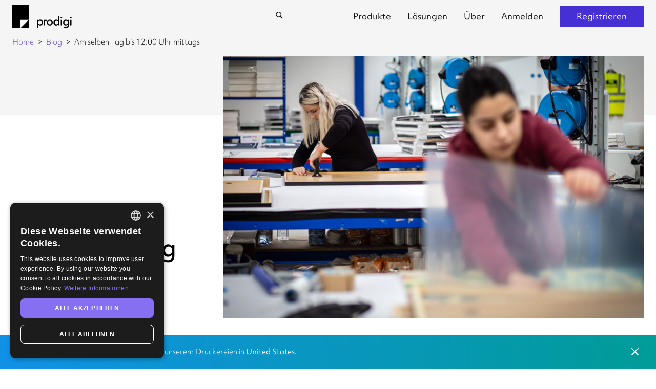

--- FILE ---
content_type: text/html
request_url: https://www.prodigi.com/de/blog/am-selben-tag-bis-12-00-uhr-mittags/
body_size: 18031
content:
<!doctype html> <html lang="de"> <head> <meta charset="utf-8"> <meta http-equiv="x-ua-compatible" content="ie=edge"> <meta name="viewport" content="width=device-width, initial-scale=1, shrink-to-fit=no"> <title>Am selben Tag bis 12:00 Uhr mittags | Prodigi</title> <meta name="description" content="Nach einer erfolgreichen ersten Einführung im März wurde unser funkelnagelneuer Am-selben-Tag-bis-12:00-Uhr-mittags-Service nun offiziell auf alle Prodigi Geschäftskundinnen und Geschäftskunden ausgeweitet."> <link href="/humans.txt" rel="author"/> <link href="https://p.typekit.net/" rel="preconnect" crossorigin=""/> <link href="https://use.typekit.net/" rel="preconnect" crossorigin=""/> <link href="https://www.google-analytics.com/" rel="preconnect" crossorigin=""/> <link href="https://use.typekit.net/hgh0tmw.css" rel="stylesheet"/> <link href="/css/site-2910689e.css" rel="stylesheet"/> <link rel="canonical" href="https://www.prodigi.com/de/blog/am-selben-tag-bis-12-00-uhr-mittags/"/> <!--[if IE]><link href="/favicon.ico" rel="icon" type="image/ico"/><![endif]--> <link href="/img/apple-touch-icon.png" rel="apple-touch-icon" type="image/png"/> <link href="/img/favicon.png" rel="icon" type="image/png"/> <link href="/favicon.svg" rel="icon" type="image/svg+xml"/> <meta property="og:type" content="article"/> <meta property="og:title" content="Am selben Tag bis 12:00 Uhr mittags"/> <meta property="og:description" content="Nach einer erfolgreichen ersten Einführung im März wurde unser funkelnagelneuer Am-selben-Tag-bis-12:00-Uhr-mittags-Service nun offiziell auf alle Prodigi Geschäftskundinnen und Geschäftskunden ausgeweitet."/> <meta property="og:url" content="https://www.prodigi.com/de/blog/am-selben-tag-bis-12-00-uhr-mittags/"/> <meta property="og:site_name" content="Prodigi"/> <meta property="og:image" content="https://www.prodigi.com/img/blog/sdbm-0.jpg"/> <meta name="twitter:card" content="summary_large_image"/> <meta property="twitter:site" content="@prodigi_group"/> <meta property="twitter:creator" content="@prodigi_group"/> <script type="application/ld+json">
{
  "@context": "https://schema.org",
  "@type": "BlogPosting",
  "@id": "https://www.prodigi.com/de/blog/am-selben-tag-bis-12-00-uhr-mittags/",
  "headline": "Am selben Tag bis 12:00 Uhr mittags",
  "description": "Nach einer erfolgreichen ersten Einführung im März wurde unser funkelnagelneuer Am-selben-Tag-bis-12:00-Uhr-mittags-Service nun offiziell auf alle Prodigi Geschäftskundinnen und Geschäftskunden ausgeweitet.",
  "author": {
    "@type": "Organization",
    "name": "Prodigi",
    "url": "https://www.prodigi.com/"
  },
  "image": "https://www.prodigi.com/img/blog/sdbm-0.jpg",
  "datePublished": "2021-07-05"
}
</script> </head> <body class="no-js font-body text-sm md:text-base font-light locale-de page-topper page-topper--blog-post"> <a href="#page-body" class="skipcontent" title="Direkt zum Hauptinhalt">Direkt zum Hauptinhalt</a> <div id="header-wrapper" class="header-wrapper"> <header id="header" class="header"> <div class="flex items-center w-24 md:w-auto"> <button class="btn btn-blank btn-icon btn-menu btn-menu--open" data-content="nav" title="Menü"> <svg viewBox="0 0 24 24" version="1.1" xmlns="http://www.w3.org/2000/svg" xmlns:xlink="http://www.w3.org/1999/xlink" role="img"> <title>Menu icon</title> <g stroke="none" fill-rule="evenodd"> <path d="M0,2 24,2 24,4 0,4 Z"/> <path d="M0,11 24,11 24,13 0,13 Z"/> <path d="M0,20 24,20 24,22 0,22 Z"/> </g> </svg> </button> <button class="btn btn-blank btn-icon btn-menu btn-menu--close" title="Schließen"> <svg viewBox="0 0 24 24" version="1.1" xmlns="http://www.w3.org/2000/svg" xmlns:xlink="http://www.w3.org/1999/xlink" role="img"> <title>Close icon</title> <g stroke="none" fill-rule="evenodd"> <polygon points="18 7.05 16.95 6 12 10.95 7.05 6 6 7.05 10.95 12 6 16.95 7.05 18 12 13.05 16.95 18 18 16.95 13.05 12"></polygon> </g> </svg> </button> <button data-cy="nav-mobile-search__button" class="btn btn-blank btn-icon btn-menu btn-menu--open" data-content="search" title="Suche"> <svg viewBox="0 0 50 50" version="1.1" xmlns="http://www.w3.org/2000/svg" xmlns:xlink="http://www.w3.org/1999/xlink" role="img"> <title>Search icon</title> <path d="M 21 3 C 11.601563 3 4 10.601563 4 20 C 4 29.398438 11.601563 37 21 37 C 24.355469 37 27.460938 36.015625 30.09375 34.34375 L 42.375 46.625 L 46.625 42.375 L 34.5 30.28125 C 36.679688 27.421875 38 23.878906 38 20 C 38 10.601563 30.398438 3 21 3 Z M 21 7 C 28.199219 7 34 12.800781 34 20 C 34 27.199219 28.199219 33 21 33 C 13.800781 33 8 27.199219 8 20 C 8 12.800781 13.800781 7 21 7 Z"/> </svg> </button> </div> <a href="/de/" class="logo" id="logo" title="Prodigi"> <svg viewBox="0 0 536 212" version="1.1" xmlns="http://www.w3.org/2000/svg" xmlns:xlink="http://www.w3.org/1999/xlink" role="img"> <title>Prodigi logo</title> <defs> <polygon points="0.06 0.648 535.102 0.648 535.102 212 0.06 212"></polygon> </defs> <g stroke="none" stroke-width="1" fill-rule="evenodd"> <path d="M148.819,211.121 L148.819,136.71 L74.409,211.121 L148.819,211.121 Z M0,211.121 L74.409,211.121 L74.409,136.71 L148.819,136.71 L148.819,0.648 L0,0.648 L0,211.121 Z M442.351,110.824 C440.298,110.824 438.593,111.487 437.238,112.81 C435.88,114.135 435.202,115.823 435.202,117.874 C435.202,119.926 435.88,121.631 437.238,122.987 C438.593,124.344 440.298,125.023 442.351,125.023 C444.402,125.023 446.107,124.344 447.464,122.987 C448.82,121.631 449.5,119.926 449.5,117.874 C449.5,115.823 448.82,114.135 447.464,112.81 C446.107,111.487 444.402,110.824 442.351,110.824 Z M408.926,173.525 C406.112,176.603 402.456,178.142 397.955,178.142 C393.453,178.142 389.797,176.603 386.983,173.525 C384.17,170.447 382.763,166.493 382.763,161.66 C382.763,156.829 384.186,152.89 387.033,149.844 C389.879,146.8 393.519,145.278 397.955,145.278 C402.388,145.278 406.03,146.8 408.877,149.844 C411.722,152.89 413.146,156.829 413.146,161.66 C413.146,166.493 411.739,170.447 408.926,173.525 Z M412.451,143.292 C410.729,140.645 408.396,138.61 405.451,137.185 C402.505,135.763 399.212,135.051 395.572,135.051 C390.938,135.051 386.751,136.292 383.012,138.774 C379.271,141.256 376.375,144.517 374.324,148.554 C372.271,152.592 371.246,156.994 371.246,161.759 C371.246,167.056 372.289,171.722 374.374,175.759 C376.459,179.797 379.304,182.908 382.913,185.092 C386.519,187.277 390.573,188.369 395.076,188.369 C403.15,188.369 409.008,185.556 412.65,179.929 L412.848,186.78 L423.869,186.78 L423.869,106.356 L412.451,106.356 L412.451,143.292 Z M436.691,186.78 L448.11,186.78 L448.11,136.639 L436.691,136.639 L436.691,186.78 Z M349.356,173.525 C346.543,176.603 342.885,178.142 338.385,178.142 C333.882,178.142 330.226,176.603 327.414,173.525 C324.599,170.447 323.194,166.493 323.194,161.66 C323.194,156.829 324.617,152.89 327.464,149.844 C330.308,146.8 333.95,145.278 338.385,145.278 C342.819,145.278 346.46,146.8 349.307,149.844 C352.152,152.89 353.576,156.829 353.576,161.66 C353.576,166.493 352.169,170.447 349.356,173.525 Z M351.789,138.376 C347.751,136.16 343.283,135.051 338.385,135.051 C333.287,135.051 328.687,136.276 324.584,138.724 C320.479,141.174 317.301,144.417 315.052,148.455 C312.801,152.493 311.676,156.894 311.676,161.66 C311.676,166.823 312.883,171.458 315.3,175.56 C317.715,179.666 320.943,182.826 324.981,185.042 C329.018,187.259 333.486,188.369 338.385,188.369 C343.481,188.369 348.082,187.143 352.186,184.695 C356.29,182.247 359.466,179.003 361.717,174.964 C363.967,170.928 365.093,166.493 365.093,161.66 C365.093,156.498 363.885,151.88 361.469,147.809 C359.052,143.739 355.826,140.595 351.789,138.376 Z M495.505,173.525 C492.69,176.603 489.034,178.142 484.533,178.142 C480.031,178.142 476.375,176.603 473.561,173.525 C470.748,170.447 469.341,166.493 469.341,161.66 C469.341,156.829 470.764,152.89 473.611,149.844 C476.457,146.8 480.097,145.278 484.533,145.278 C488.966,145.278 492.608,146.8 495.455,149.844 C498.3,152.89 499.724,156.829 499.724,161.66 C499.724,166.493 498.317,170.447 495.505,173.525 Z M499.228,143.589 C497.505,140.876 495.157,138.774 492.178,137.285 C489.2,135.795 485.856,135.051 482.15,135.051 C477.516,135.051 473.329,136.292 469.59,138.774 C465.849,141.256 462.953,144.517 460.902,148.554 C458.85,152.592 457.824,156.994 457.824,161.759 C457.824,167.056 458.867,171.722 460.952,175.759 C463.037,179.797 465.882,182.908 469.491,185.092 C473.097,187.277 477.152,188.369 481.654,188.369 C489.728,188.369 495.587,185.556 499.228,179.929 L499.228,184.298 C499.228,190.32 497.821,194.756 495.008,197.603 C492.194,200.448 487.809,201.873 481.852,201.873 C478.74,201.873 475.679,201.475 472.668,200.681 C469.655,199.886 467.058,198.794 464.874,197.404 L463.583,207.929 C465.634,209.053 468.481,210.014 472.122,210.808 C475.761,211.602 479.271,212 482.646,212 C491.846,212 498.781,209.599 503.448,204.801 C508.114,200 510.448,192.902 510.448,183.503 L510.448,136.639 L499.426,136.639 L499.228,143.589 Z M522.294,186.78 L533.712,186.78 L533.712,136.639 L522.294,136.639 L522.294,186.78 Z M527.953,125.023 C530.005,125.023 531.709,124.344 533.066,122.987 C534.422,121.631 535.102,119.926 535.102,117.874 C535.102,115.823 534.422,114.135 533.066,112.81 C531.709,111.487 530.005,110.824 527.953,110.824 C525.901,110.824 524.196,111.487 522.839,112.81 C521.482,114.135 520.804,115.823 520.804,117.874 C520.804,119.926 521.482,121.631 522.839,122.987 C524.196,124.344 525.901,125.023 527.953,125.023 Z M260.214,173.575 C257.367,176.62 253.726,178.142 249.292,178.142 C244.856,178.142 241.215,176.62 238.37,173.575 C235.523,170.531 234.101,166.592 234.101,161.759 C234.101,156.928 235.506,152.972 238.32,149.894 C241.133,146.817 244.79,145.278 249.292,145.278 C253.792,145.278 257.449,146.817 260.263,149.894 C263.076,152.972 264.483,156.928 264.483,161.759 C264.483,166.592 263.059,170.531 260.214,173.575 Z M264.334,138.328 C260.725,136.143 256.672,135.051 252.171,135.051 C243.831,135.051 237.839,138.063 234.2,144.086 L234.101,136.639 L223.377,136.639 L223.377,211.106 L234.796,211.106 L234.796,180.227 C236.516,182.875 238.832,184.894 241.746,186.284 C244.658,187.673 247.967,188.369 251.674,188.369 C256.307,188.369 260.494,187.127 264.234,184.645 C267.973,182.164 270.87,178.904 272.922,174.866 C274.973,170.829 276.001,166.426 276.001,161.66 C276.001,156.365 274.958,151.699 272.873,147.661 C270.788,143.624 267.941,140.511 264.334,138.328 Z M294.864,136.639 L283.446,136.639 L283.446,186.78 L294.864,186.78 L294.864,147.336 L309.297,147.336 L309.297,136.641 L294.864,136.641 L294.864,136.639 L294.864,136.639 Z"></path> </g> </svg> </a> <div class="md:hidden w-24 text-right md:w-auto"> <a href="https://dashboard.prodigi.com/register" data-trackaction="CTA: sign-up" data-tracklabel="Header" class="btn btn-sm" title="Registrieren">Registrieren</a> </div> <div id="searchComponent" class="header-search"> <div class="header-search__input"> <div class="header-search__input-wrapper"> <svg viewBox="0 0 50 50" version="1.1" xmlns="http://www.w3.org/2000/svg" xmlns:xlink="http://www.w3.org/1999/xlink" role="img"> <title>Search icon</title> <path d="M 21 3 C 11.601563 3 4 10.601563 4 20 C 4 29.398438 11.601563 37 21 37 C 24.355469 37 27.460938 36.015625 30.09375 34.34375 L 42.375 46.625 L 46.625 42.375 L 34.5 30.28125 C 36.679688 27.421875 38 23.878906 38 20 C 38 10.601563 30.398438 3 21 3 Z M 21 7 C 28.199219 7 34 12.800781 34 20 C 34 27.199219 28.199219 33 21 33 C 13.800781 33 8 27.199219 8 20 C 8 12.800781 13.800781 7 21 7 Z"/> </svg> <input data-cy="nav-search__input" type="search" name="navSearch" id="nav-search-input" autocomplete="off" placeholder="Ich möchte drucken..."> </div> </div> </div> <nav class="header-nav"> <ul class="header-nav__linklist"> <li class="m-2 md:m-0 md:inline"> <a href="/de/products/" class="header-nav__link header-nav__link--active md:pl-0" title="Produkte">Produkte</a> <div class="header-subnav header-subnav--products"> <div class="header-subnav__content"> <div class="w-1/2 flex flex-col items-stretch md:w-1/4"> <div class="flex md:flex-row items-center text-teal-200 md:text-gray-600"> <h3 class="mt-0 text-2xs uppercase">Wandschmuck</h3> </div> <ul class="grow md:pr-4 mt-4 md:mt-8 md:border-r"> <li> <a href="/de/products/prints-and-posters/" class="relative group block md:flex items-center text-white md:text-black hover:no-underline pb-2 md:pb-2" title="Drucke &amp; Poster"> <div class="hidden md:block w-10 shrink-0 mr-2"> <img src="/img/products/micro/category-prints-and-posters.webp" class="w-full" alt="Drucke &amp; Poster"/> </div> <div class="w-full"> <span class="flex flex-nowrap justify-start md:justify-between md:items-start"> <span class="text-sm font-normal group-hover:underline whitespace-normal">Drucke & Poster</span> </span> </div> </a> </li> <li> <a href="/de/products/wall-art/framed-prints/" class="relative group block md:flex items-center text-white md:text-black hover:no-underline py-2 md:py-2" title="Gerahmte Drucke"> <div class="hidden md:block w-10 shrink-0 mr-2"> <img src="/img/products/micro/category-wall-art-framed-prints.webp" class="w-full" alt="Gerahmte Drucke"/> </div> <div class="w-full"> <span class="flex flex-nowrap justify-start md:justify-between md:items-start"> <span class="text-sm font-normal group-hover:underline whitespace-normal">Gerahmte Drucke</span> </span> </div> </a> </li> <li> <a href="/de/products/wall-art/canvas/" class="relative group block md:flex items-center text-white md:text-black hover:no-underline py-2 md:py-2" title="Leinwand"> <div class="hidden md:block w-10 shrink-0 mr-2"> <img src="/img/products/micro/category-wall-art-canvas.webp" class="w-full" alt="Leinwand"/> </div> <div class="w-full"> <span class="flex flex-nowrap justify-start md:justify-between md:items-start"> <span class="text-sm font-normal group-hover:underline whitespace-normal">Leinwand</span> </span> </div> </a> </li> <li> <a href="/de/products/wall-art/metal-prints/" class="relative group block md:flex items-center text-white md:text-black hover:no-underline py-2 md:py-2" title="Metalldruck"> <div class="hidden md:block w-10 shrink-0 mr-2"> <img src="/img/products/micro/category-wall-art-metal-prints.webp" class="w-full" alt="Metalldruck"/> </div> <div class="w-full"> <span class="flex flex-nowrap justify-start md:justify-between md:items-start"> <span class="text-sm font-normal group-hover:underline whitespace-normal">Metalldruck</span> </span> </div> </a> </li> <li> <a href="/de/products/wall-art/wooden-prints/maple-wood-prints/" class="relative group block md:flex items-center text-white md:text-black hover:no-underline py-2 md:py-2" title="Holzdruck"> <div class="hidden md:block w-10 shrink-0 mr-2"> <img src="/img/products/micro/category-wall-art-wooden-prints.webp" class="w-full" alt="Holzdruck"/> </div> <div class="w-full"> <span class="flex flex-nowrap justify-start md:justify-between md:items-start"> <span class="text-sm font-normal group-hover:underline whitespace-normal">Holzdruck</span> </span> </div> </a> </li> <li> <a href="/de/products/wall-art/photo-tiles/framed-photo-tiles/" class="relative group block md:flex items-center text-white md:text-black hover:no-underline pt-2 md:pt-2" title="Fotokacheln"> <div class="hidden md:block w-10 shrink-0 mr-2"> <img src="/img/products/micro/category-wall-art-photo-tiles.webp" class="w-full" alt="Fotokacheln"/> </div> <div class="w-full"> <span class="flex flex-nowrap justify-start md:justify-between md:items-start"> <span class="text-sm font-normal group-hover:underline whitespace-normal">Fotokacheln</span> </span> </div> </a> </li> </ul> </div> <div class="w-1/2 flex flex-col items-stretch md:w-1/4 md:ml-4 lg:ml-8"> <div class="flex md:flex-row items-center text-teal-200 md:text-gray-600"> <h3 class="mt-0 text-2xs uppercase">Lifestyle</h3> </div> <ul class="grow md:pr-4 mt-4 md:mt-8 md:border-r"> <li> <a href="/de/products/stickers/" class="relative group block md:flex items-center text-white md:text-black hover:no-underline pb-2 md:pb-2" title="Aufkleber"> <div class="hidden md:block w-10 shrink-0 mr-2"> <img src="/img/products/micro/category-stickers.webp" class="w-full" alt="Aufkleber"/> </div> <div class="w-full"> <span class="flex flex-nowrap justify-start md:justify-between md:items-start"> <span class="text-sm font-normal group-hover:underline whitespace-normal">Aufkleber</span> </span> </div> </a> </li> <li> <a href="/de/products/technology/" class="relative group block md:flex items-center text-white md:text-black hover:no-underline py-2 md:py-2" title="Technologie"> <div class="hidden md:block w-10 shrink-0 mr-2"> <img src="/img/products/micro/category-technology.webp" class="w-full" alt="Technologie"/> </div> <div class="w-full"> <span class="flex flex-nowrap justify-start md:justify-between md:items-start"> <span class="text-sm font-normal group-hover:underline whitespace-normal">Technologie</span> </span> </div> </a> </li> <li> <a href="/de/products/books-and-magazines/" class="relative group block md:flex items-center text-white md:text-black hover:no-underline py-2 md:py-2" title="Fotobücher"> <div class="hidden md:block w-10 shrink-0 mr-2"> <img src="/img/products/micro/category-books-and-magazines.webp" class="w-full" alt="Fotobücher"/> </div> <div class="w-full"> <span class="flex flex-nowrap justify-start md:justify-between md:items-start"> <span class="text-sm font-normal group-hover:underline whitespace-normal">Fotobücher</span> </span> </div> </a> </li> <li> <a href="/de/products/home-and-living/" class="relative group block md:flex items-center text-white md:text-black hover:no-underline py-2 md:py-2" title="Haus und Wohnen"> <div class="hidden md:block w-10 shrink-0 mr-2"> <img src="/img/products/micro/category-home-and-living.webp" class="w-full" alt="Haus und Wohnen"/> </div> <div class="w-full"> <span class="flex flex-nowrap justify-start md:justify-between md:items-start"> <span class="text-sm font-normal group-hover:underline whitespace-normal">Haus und Wohnen</span> </span> </div> </a> </li> <li> <a href="/de/products/cards-and-stationery/" class="relative group block md:flex items-center text-white md:text-black hover:no-underline py-2 md:py-2" title="Karten &amp; Schreibwaren"> <div class="hidden md:block w-10 shrink-0 mr-2"> <img src="/img/products/micro/category-cards-and-stationery.webp" class="w-full" alt="Karten &amp; Schreibwaren"/> </div> <div class="w-full"> <span class="flex flex-nowrap justify-start md:justify-between md:items-start"> <span class="text-sm font-normal group-hover:underline whitespace-normal">Karten & Schreibwaren</span> </span> </div> </a> </li> <li> <a href="/de/products/business-and-commercial/" class="relative group block md:flex items-center text-white md:text-black hover:no-underline pt-2 md:pt-2" title="Geschäft &amp; Gewerbe"> <div class="hidden md:block w-10 shrink-0 mr-2"> <img src="/img/products/micro/category-business-and-commercial.webp" class="w-full" alt="Geschäft &amp; Gewerbe"/> </div> <div class="w-full"> <span class="flex flex-nowrap justify-start md:justify-between md:items-start"> <span class="text-sm font-normal group-hover:underline whitespace-normal">Geschäft & Gewerbe</span> </span> </div> </a> </li> </ul> </div> <div class="w-1/2 flex flex-col items-stretch md:w-1/4 mt-8 md:mt-0 md:ml-4 lg:ml-8"> <div class="flex md:flex-row items-center text-teal-200 md:text-gray-600"> <h3 class="mt-0 text-2xs uppercase">Kleidung</h3> </div> <ul class="grow md:pr-4 mt-4 md:mt-8 md:border-r"> <li> <a href="/de/products/mens-clothing/" class="relative group block md:flex items-center text-white md:text-black hover:no-underline pb-2 md:pb-2" title="Herrenbekleidung"> <div class="hidden md:block w-10 shrink-0 mr-2"> <img src="/img/products/micro/category-mens-clothing.webp" class="w-full" alt="Herrenbekleidung"/> </div> <div class="w-full"> <span class="flex flex-nowrap justify-start md:justify-between md:items-start"> <span class="text-sm font-normal group-hover:underline whitespace-normal">Herrenbekleidung</span> </span> </div> </a> </li> <li> <a href="/de/products/womens-clothing/" class="relative group block md:flex items-center text-white md:text-black hover:no-underline py-2 md:py-2" title="Damenbekleidung"> <div class="hidden md:block w-10 shrink-0 mr-2"> <img src="/img/products/micro/category-womens-clothing.webp" class="w-full" alt="Damenbekleidung"/> </div> <div class="w-full"> <span class="flex flex-nowrap justify-start md:justify-between md:items-start"> <span class="text-sm font-normal group-hover:underline whitespace-normal">Damenbekleidung</span> </span> </div> </a> </li> <li> <a href="/de/products/kids-clothing/" class="relative group block md:flex items-center text-white md:text-black hover:no-underline py-2 md:py-2" title="Kinderkleidung"> <div class="hidden md:block w-10 shrink-0 mr-2"> <img src="/img/products/micro/category-kids-clothing.webp" class="w-full" alt="Kinderkleidung"/> </div> <div class="w-full"> <span class="flex flex-nowrap justify-start md:justify-between md:items-start"> <span class="text-sm font-normal group-hover:underline whitespace-normal">Kinderkleidung</span> </span> </div> </a> </li> <li> <a href="/de/products/accessories/" class="relative group block md:flex items-center text-white md:text-black hover:no-underline pt-2 md:pt-2" title="Accessoires"> <div class="hidden md:block w-10 shrink-0 mr-2"> <img src="/img/products/micro/category-accessories.webp" class="w-full" alt="Accessoires"/> </div> <div class="w-full"> <span class="flex flex-nowrap justify-start md:justify-between md:items-start"> <span class="text-sm font-normal group-hover:underline whitespace-normal">Accessoires</span> </span> </div> </a> </li> </ul> </div> <div class="w-1/2 flex flex-col items-stretch md:w-1/4 mt-8 md:mt-0 md:ml-4 lg:ml-8"> <div class="flex md:flex-row items-center text-teal-200 md:text-gray-600"> <h3 class="mt-0 text-2xs uppercase">Kollektionen</h3> </div> <ul class="grow md:pr-4 mt-4 md:mt-8"> <li> <a href="/de/products/global/" class="relative group block md:flex items-center text-white md:text-black hover:no-underline pb-2 md:pb-3" title="Globale Produkte"> <div class="w-full"> <span class="flex flex-nowrap justify-start md:justify-between md:items-start"> <span class="text-sm font-normal group-hover:underline whitespace-normal">Globale Produkte</span> </span> <span class="hidden md:block text-xs whitespace-normal text-gray-600">Grüner, günstiger & schneller</span> </div> </a> </li> <li> <a href="/products/new/" class="relative group block md:flex items-center text-white md:text-black hover:no-underline py-2 md:py-3" title="Neu hinzugekommen"> <div class="w-full"> <span class="flex flex-nowrap justify-start md:justify-between md:items-start"> <span class="text-sm font-normal group-hover:underline whitespace-normal">Neu hinzugekommen</span> <span class="self-start bg-teal-400 text-white px-1 leading-snug text-2xs ml-2 md:ml-1">neu</span> </span> <span class="hidden md:block text-xs whitespace-normal text-gray-600">Neue Print-on-Demand Produkte</span> </div> </a> </li> <li> <a href="/products/trending/" class="relative group block md:flex items-center text-white md:text-black hover:no-underline py-2 md:py-3" title="Gerade angesagt"> <div class="w-full"> <span class="flex flex-nowrap justify-start md:justify-between md:items-start"> <span class="text-sm font-normal group-hover:underline whitespace-normal">Gerade angesagt</span> <span class="self-start bg-teal-400 text-white px-1 leading-snug text-2xs ml-2 md:ml-1">neu</span> </span> <span class="hidden md:block text-xs whitespace-normal text-gray-600">Aktuell beliebte Produkte</span> </div> </a> </li> <li> <a href="/products/valentines/" class="relative group block md:flex items-center text-white md:text-black hover:no-underline pt-2 md:pt-3" title="Valentinstag"> <div class="w-full"> <span class="flex flex-nowrap justify-start md:justify-between md:items-start"> <span class="text-sm font-normal group-hover:underline whitespace-normal">Valentinstag</span> <span class="self-start bg-teal-400 text-white px-1 leading-snug text-2xs ml-2 md:ml-1">neu</span> </span> <span class="hidden md:block text-xs whitespace-normal text-gray-600">Individuelle Geschenke zum Valentinstag</span> </div> </a> </li> </ul> </div> </div> </div> </li> <li class="m-2 md:m-0 md:inline"> <a href="/de/solutions/" class="header-nav__link md:pl-0" title="Lösungen">Lösungen</a> <div class="header-subnav header-subnav--solutions"> <div class="header-subnav__content"> <div class="w-1/2 flex flex-col items-stretch md:w-1/4"> <div class="flex md:flex-row items-center text-teal-200 md:text-gray-700"> <div class="hidden md:block w-8 h-8 mr-2"><svg enable-background="new 0 0 32 32" viewBox="0 0 32 32" xmlns="http://www.w3.org/2000/svg"> <path d="m10.8 23.8h10.5v2.5h-10.5z"/> <path d="m12.8 27.8h6.5v2.5h-6.5z"/> <path d="m25.5 8.1c-.5-1.3-1.3-2.4-2.2-3.3-1-1-2.1-1.7-3.3-2.2-1.3-.6-2.6-.9-4-.9-2.7 0-5.3 1.1-7.2 3s-3 4.5-3 7.2c-.1 1.5.2 3 .8 4.3.6 1.4 1.6 2.6 2.7 3.5 1 .9 1.5 1.4 1.5 2.2v.2h2.5v-.1c0-2-1.2-3.1-2.3-4.1-.9-.7-1.6-1.6-2.1-2.6s-.7-2.2-.6-3.3c0-2.1.8-4 2.3-5.5 1.4-1.4 3.3-2.3 5.4-2.3s4 .8 5.5 2.3 2.3 3.4 2.3 5.5c.1 1.1-.1 2.3-.6 3.3s-1.2 1.9-2.1 2.6l-.2.1c-1.1 1-2.2 2.1-2.2 4v.2h2.5v-.2c0-.8.5-1.3 1.4-2.2 1.2-.9 2.1-2.1 2.7-3.5s.9-2.9.8-4.3c.1-1.4-.1-2.7-.6-3.9z"/> </svg> </div> <h3 class="mt-0 text-2xs uppercase">Kreieren</h3> </div> <ul class="grow md:pr-4 mt-4 md:mt-8 md:border-r"> <li> <a href="/de/products/" class="relative group block md:flex items-center text-white md:text-black hover:no-underline pb-2 md:pb-3" title="Produktkatalog"> <div class="w-full"> <span class="flex flex-nowrap justify-start md:justify-between md:items-start"> <span class="text-sm font-normal group-hover:underline whitespace-normal">Produktkatalog</span> </span> <span class="hidden md:block text-xs whitespace-normal text-gray-600">Über 200 Produkte & ansteigend</span> </div> </a> </li> <li> <a href="/de/mockups/" class="relative group block md:flex items-center text-white md:text-black hover:no-underline pt-2 md:pt-3" title="Produkt-Mockups"> <div class="w-full"> <span class="flex flex-nowrap justify-start md:justify-between md:items-start"> <span class="text-sm font-normal group-hover:underline whitespace-normal">Produkt-Mockups</span> </span> <span class="hidden md:block text-xs whitespace-normal text-gray-600">Realistische Produktbilder erstellen</span> </div> </a> </li> </ul> </div> <div class="w-1/2 flex flex-col items-stretch md:w-1/4 md:ml-4 lg:ml-8"> <div class="flex md:flex-row items-center text-teal-200 md:text-gray-700"> <div class="hidden md:block w-8 h-8 mr-2"><svg viewBox="0 0 32 32" xmlns="http://www.w3.org/2000/svg"> <title>Sell</title> <path d="M30.2,11c0-0.1,0-0.3,0-0.4l-2-6C28.2,4.3,28,4.1,27.8,4c-0.2-0.2-0.5-0.2-0.8-0.2l-22,0C4.7,3.7,4.5,3.8,4.2,4 C4,4.1,3.9,4.3,3.8,4.6l-2,6c0,0.1,0,0.3,0,0.4v6c0,0.3,0.1,0.7,0.4,0.9c0.2,0.2,0.5,0.4,0.9,0.4h0.8v10h2.5v-10h5.5v10h16.5v-10H29 c0.3,0,0.6-0.1,0.9-0.4c0.2-0.2,0.4-0.6,0.4-0.9L30.2,11z M14.2,25.8v-7.5h11.5v7.5H14.2z M21.8,11.7v4h-4.5v-4h-2.5v4h-4.5v-4H7.8 v4H4.2v-4.5l1.7-5h20.2l1.7,5v4.5h-3.5v-4H21.8z"/> </svg> </div> <h3 class="mt-0 text-2xs uppercase">Sell</h3> </div> <ul class="grow md:pr-4 mt-4 md:mt-8 md:border-r"> <li> <a href="/de/prodigi-pro/" class="relative group block md:flex items-center text-white md:text-black hover:no-underline pb-2 md:pb-3" title="Prodigi Pro"> <div class="w-full"> <span class="flex flex-nowrap justify-start md:justify-between md:items-start"> <span class="text-sm font-normal group-hover:underline whitespace-normal">Prodigi Pro</span> <span class="self-start bg-teal-400 text-white px-1 leading-snug text-2xs ml-2 md:ml-1">neu</span> </span> <span class="hidden md:block text-xs whitespace-normal text-gray-600">Schneller skalieren und mehr verdienen</span> </div> </a> </li> <li> <a href="/shopify-print-on-demand-app/" class="relative group block md:flex items-center text-white md:text-black hover:no-underline py-2 md:py-3" title="Shopify"> <div class="w-full"> <span class="flex flex-nowrap justify-start md:justify-between md:items-start"> <span class="text-sm font-normal group-hover:underline whitespace-normal">Shopify</span> </span> <span class="hidden md:block text-xs whitespace-normal text-gray-600">Integrieren Sie Ihren Shopify-Shop</span> </div> </a> </li> <li> <a href="/etsy-print-on-demand/" class="relative group block md:flex items-center text-white md:text-black hover:no-underline py-2 md:py-3" title="Etsy"> <div class="w-full"> <span class="flex flex-nowrap justify-start md:justify-between md:items-start"> <span class="text-sm font-normal group-hover:underline whitespace-normal">Etsy</span> </span> <span class="hidden md:block text-xs whitespace-normal text-gray-600">Etsy-Bestellautomatisierung</span> </div> </a> </li> <li> <a href="/wix-print-on-demand/" class="relative group block md:flex items-center text-white md:text-black hover:no-underline py-2 md:py-3" title="Wix"> <div class="w-full"> <span class="flex flex-nowrap justify-start md:justify-between md:items-start"> <span class="text-sm font-normal group-hover:underline whitespace-normal">Wix</span> </span> <span class="hidden md:block text-xs whitespace-normal text-gray-600">Automatische Auftragsabwicklung</span> </div> </a> </li> <li> <a href="/de/ecommerce-integrations/" class="relative group block md:flex items-center text-white md:text-black hover:no-underline pt-2 md:pt-3" title="...und mehr"> <div class="w-full"> <span class="flex flex-nowrap justify-start md:justify-between md:items-start"> <span class="text-sm font-normal group-hover:underline whitespace-normal">...und mehr</span> </span> <span class="hidden md:block text-xs whitespace-normal text-gray-600">Alle unsere unterstützten Plattformen</span> </div> </a> </li> </ul> </div> <div class="w-1/2 flex flex-col items-stretch md:w-1/4 mt-8 md:mt-0 md:ml-4 lg:ml-8"> <div class="flex md:flex-row items-center text-teal-200 md:text-gray-700"> <div class="hidden md:block w-8 h-8 mr-2"><svg viewBox="0 0 32 32" fill="none" xmlns="http://www.w3.org/2000/svg"> <title>Print</title> <path d="M28 4H4V28H28V4ZM25.3333 25.3333H6.66667V6.66667H25.3333V25.3333ZM18.6133 16.3867L14.9467 21.1067L12.3333 17.96L8.66667 22.6667H23.3333L18.6133 16.3867Z"/> </svg> </div> <h3 class="mt-0 text-2xs uppercase">Drucken</h3> </div> <ul class="grow md:pr-4 mt-4 md:mt-8 md:border-r"> <li> <a href="/de/print-api/" class="relative group block md:flex items-center text-white md:text-black hover:no-underline pb-2 md:pb-3" title="Druck API"> <div class="w-full"> <span class="flex flex-nowrap justify-start md:justify-between md:items-start"> <span class="text-sm font-normal group-hover:underline whitespace-normal">Druck API</span> </span> <span class="hidden md:block text-xs whitespace-normal text-gray-600">Informationsmaterial & Anleitungen</span> </div> </a> </li> <li> <a href="/de/manual-order-form/" class="relative group block md:flex items-center text-white md:text-black hover:no-underline py-2 md:py-3" title="Manuelles Bestellformular"> <div class="w-full"> <span class="flex flex-nowrap justify-start md:justify-between md:items-start"> <span class="text-sm font-normal group-hover:underline whitespace-normal">Manuelles Bestellformular</span> </span> <span class="hidden md:block text-xs whitespace-normal text-gray-600">Einfacher Online-Bestellvorgang</span> </div> </a> </li> <li> <a href="/de/csv-importer/" class="relative group block md:flex items-center text-white md:text-black hover:no-underline pt-2 md:pt-3" title="Importer für Großbestellungen"> <div class="w-full"> <span class="flex flex-nowrap justify-start md:justify-between md:items-start"> <span class="text-sm font-normal group-hover:underline whitespace-normal">Importer für Großbestellungen</span> </span> <span class="hidden md:block text-xs whitespace-normal text-gray-600">CSV-Bestellvorgang für größere Auftragsvolumen</span> </div> </a> </li> </ul> </div> <div class="w-1/2 flex flex-col items-stretch md:w-1/4 mt-8 md:mt-0 md:ml-4 lg:ml-8"> <div class="flex md:flex-row items-center text-teal-200 md:text-gray-700"> <div class="hidden md:block w-8 h-8 mr-2"><svg viewBox="0 0 32 32" fill="none" xmlns="http://www.w3.org/2000/svg"> <title>Ship</title> <path d="M30,8.9c-0.1-0.2-0.2-0.3-0.4-0.4L19.5,3c-0.3-0.2-0.8-0.2-1.1,0l-10,5.5C8.3,8.6,8.1,8.8,8,8.9C7.9,9.1,7.9,9.3,7.9,9.5 c0,0.2,0.1,0.4,0.2,0.6c0.1,0.2,0.2,0.3,0.4,0.4l9.4,5.2v10.4l-5.3-3.2l-0.1-0.1l-1.1,2l7.1,4.2c0.2,0.1,0.4,0.1,0.5,0.1 c0.2,0,0.4,0,0.5-0.1l10-5.5c0.2-0.1,0.3-0.2,0.4-0.4c0.1-0.2,0.2-0.4,0.2-0.6v-13C30.1,9.3,30.1,9.1,30,8.9z M26.7,9.5L19,13.7 l-7.7-4.2L19,5.3L26.7,9.5z M27.9,11.4v10.4l-7.8,4.3V15.7L27.9,11.4z"/> <rect x="1.9" y="19.9" width="7.2" height="2.2"/> <rect x="3.9" y="14.9" width="7.2" height="2.3"/> </svg> </div> <h3 class="mt-0 text-2xs uppercase">Versenden</h3> </div> <ul class="grow md:pr-4 mt-4 md:mt-8"> <li> <a href="/network-status/" class="relative group block md:flex items-center text-white md:text-black hover:no-underline pb-2 md:pb-3" title="Netzwerkstatus"> <div class="w-full"> <span class="flex flex-nowrap justify-start md:justify-between md:items-start"> <span class="text-sm font-normal group-hover:underline whitespace-normal">Netzwerkstatus</span> </span> <span class="hidden md:block text-xs whitespace-normal text-gray-600">Druckhaus &amp; Versand-Aktualisierungen</span> </div> </a> </li> <li> <a href="/de/global-print-network/" class="relative group block md:flex items-center text-white md:text-black hover:no-underline py-2 md:py-3" title="Globales Drucknetzwerk"> <div class="w-full"> <span class="flex flex-nowrap justify-start md:justify-between md:items-start"> <span class="text-sm font-normal group-hover:underline whitespace-normal">Globales Drucknetzwerk</span> </span> <span class="hidden md:block text-xs whitespace-normal text-gray-600">Global agieren, lokal drucken</span> </div> </a> </li> <li> <a href="/de/dropshipping/" class="relative group block md:flex items-center text-white md:text-black hover:no-underline py-2 md:py-3" title="Dropshipping"> <div class="w-full"> <span class="flex flex-nowrap justify-start md:justify-between md:items-start"> <span class="text-sm font-normal group-hover:underline whitespace-normal">Dropshipping</span> </span> <span class="hidden md:block text-xs whitespace-normal text-gray-600">Direkt an Endkundinnen und Endkunden versenden</span> </div> </a> </li> <li> <a href="/de/branded-packaging-inserts/" class="relative group block md:flex items-center text-white md:text-black hover:no-underline pt-2 md:pt-3" title="Verpackungsbeilagen"> <div class="w-full"> <span class="flex flex-nowrap justify-start md:justify-between md:items-start"> <span class="text-sm font-normal group-hover:underline whitespace-normal">Verpackungsbeilagen</span> <span class="self-start bg-teal-400 text-white px-1 leading-snug text-2xs ml-2 md:ml-1">neu</span> </span> <span class="hidden md:block text-xs whitespace-normal text-gray-600">Werten Sie jede Bestellung mit individuellen Einlagen auf</span> </div> </a> </li> </ul> </div> </div> </div> </li> <li class="m-2 md:m-0 md:inline"> <a href="/de/about/" class="header-nav__link md:pl-0" title="Über">Über</a> <div class="header-subnav header-subnav--about"> <div class="header-subnav__content"> <div class="w-1/2 flex flex-col items-stretch md:w-1/3"> <div class="flex md:flex-row items-center text-teal-200 md:text-gray-600"> <h3 class="mt-0 text-2xs uppercase">Unternehmen</h3> </div> <ul class="grow md:pr-4 mt-4 md:mt-8 md:border-r"> <li> <a href="/de/about/" class="relative group block md:flex items-center text-white md:text-black hover:no-underline pb-2 md:pb-3" title="Über Prodigi"> <div class="w-full"> <span class="flex flex-nowrap justify-start md:justify-between md:items-start"> <span class="text-sm font-normal group-hover:underline whitespace-normal">Über Prodigi</span> </span> <span class="hidden md:block text-xs whitespace-normal text-gray-600">Globales Drucken lokal umsetzen</span> </div> </a> </li> <li> <a href="/de/clients/" class="relative group block md:flex items-center text-white md:text-black hover:no-underline py-2 md:py-3" title="Geschäftskunden"> <div class="w-full"> <span class="flex flex-nowrap justify-start md:justify-between md:items-start"> <span class="text-sm font-normal group-hover:underline whitespace-normal">Geschäftskunden</span> </span> <span class="hidden md:block text-xs whitespace-normal text-gray-600">Künstlerinnen und Künstler, Marken, Museen</span> </div> </a> </li> <li> <a href="/sustainability/" class="relative group block md:flex items-center text-white md:text-black hover:no-underline py-2 md:py-3" title="Nachhaltiger Druck"> <div class="w-full"> <span class="flex flex-nowrap justify-start md:justify-between md:items-start"> <span class="text-sm font-normal group-hover:underline whitespace-normal">Nachhaltiger Druck</span> </span> <span class="hidden md:block text-xs whitespace-normal text-gray-600">Umweltfreundliche Produkte &amp; Verpackungen</span> </div> </a> </li> <li> <a href="/getting-started/" class="relative group block md:flex items-center text-white md:text-black hover:no-underline pt-2 md:pt-3" title="Prodigi 101"> <div class="w-full"> <span class="flex flex-nowrap justify-start md:justify-between md:items-start"> <span class="text-sm font-normal group-hover:underline whitespace-normal">Prodigi 101</span> </span> <span class="hidden md:block text-xs whitespace-normal text-gray-600">Beginnen Sie mit Print-on-Demand</span> </div> </a> </li> </ul> </div> <div class="w-1/2 flex flex-col items-stretch md:w-1/3 md:ml-4 lg:ml-8"> <div class="flex md:flex-row items-center text-teal-200 md:text-gray-600"> <h3 class="mt-0 text-2xs uppercase">Hilfe</h3> </div> <ul class="grow md:pr-4 mt-4 md:mt-8 md:border-r"> <li> <a href="/de/faq/" class="relative group block md:flex items-center text-white md:text-black hover:no-underline pb-2 md:pb-3" title="FAQs"> <div class="w-full"> <span class="flex flex-nowrap justify-start md:justify-between md:items-start"> <span class="text-sm font-normal group-hover:underline whitespace-normal">FAQs</span> </span> <span class="hidden md:block text-xs whitespace-normal text-gray-600">Versand, Bezahlung &amp; mehr</span> </div> </a> </li> <li> <a href="/de/downloads/" class="relative group block md:flex items-center text-white md:text-black hover:no-underline py-2 md:py-3" title="Downloads"> <div class="w-full"> <span class="flex flex-nowrap justify-start md:justify-between md:items-start"> <span class="text-sm font-normal group-hover:underline whitespace-normal">Downloads</span> </span> <span class="hidden md:block text-xs whitespace-normal text-gray-600">Kostenfrei nutzbare Ergänzungen</span> </div> </a> </li> <li> <a href="/de/print-api/docs/" class="relative group block md:flex items-center text-white md:text-black hover:no-underline py-2 md:py-3" title="API-Dokumente"> <div class="w-full"> <span class="flex flex-nowrap justify-start md:justify-between md:items-start"> <span class="text-sm font-normal group-hover:underline whitespace-normal">API-Dokumente</span> </span> <span class="hidden md:block text-xs whitespace-normal text-gray-600">Integrationsreferenz &amp; Anleitungen</span> </div> </a> </li> <li> <a href="/about/#contact" class="relative group block md:flex items-center text-white md:text-black hover:no-underline pt-2 md:pt-3" title="Kontaktieren Sie uns"> <div class="w-full"> <span class="flex flex-nowrap justify-start md:justify-between md:items-start"> <span class="text-sm font-normal group-hover:underline whitespace-normal">Kontaktieren Sie uns</span> </span> <span class="hidden md:block text-xs whitespace-normal text-gray-600">Treten Sie mit uns in Verbindung</span> </div> </a> </li> </ul> </div> <div class="w-1/2 flex flex-col items-stretch md:w-1/3 mt-8 md:mt-0 md:ml-4 lg:ml-8"> <div class="flex md:flex-row items-center text-teal-200 md:text-gray-600"> <h3 class="mt-0 text-2xs uppercase">Neuigkeiten</h3> </div> <ul class="grow md:pr-4 mt-4 md:mt-8"> <li> <a href="/de/blog/" class="relative group block md:flex items-center text-white md:text-black hover:no-underline pb-2 md:pb-3" title="Blog"> <div class="w-full"> <span class="flex flex-nowrap justify-start md:justify-between md:items-start"> <span class="text-sm font-normal group-hover:underline whitespace-normal">Blog</span> </span> <span class="hidden md:block text-xs whitespace-normal text-gray-600">Aktuelle Neuigkeiten &amp; Tipps für Verkäuferinnen und Verkäufer</span> </div> </a> </li> <li> <a href="/network-status/" class="relative group block md:flex items-center text-white md:text-black hover:no-underline py-2 md:py-3" title="Netzwerkstatus"> <div class="w-full"> <span class="flex flex-nowrap justify-start md:justify-between md:items-start"> <span class="text-sm font-normal group-hover:underline whitespace-normal">Netzwerkstatus</span> </span> <span class="hidden md:block text-xs whitespace-normal text-gray-600">Druckhaus &amp; Versand-Aktualisierungen</span> </div> </a> </li> <li> <a href="/valentines-day-delivery-dates/" class="relative group block md:flex items-center text-white md:text-black hover:no-underline pt-2 md:pt-3" title="Lieferung zum Valentinstag"> <div class="w-full"> <span class="flex flex-nowrap justify-start md:justify-between md:items-start"> <span class="text-sm font-normal group-hover:underline whitespace-normal">Lieferung zum Valentinstag</span> </span> <span class="hidden md:block text-xs whitespace-normal text-gray-600">Letzte Bestelltermine für den 14. Februar</span> </div> </a> </li> </ul> </div> </div> </div> </li> <hr class="my-4 border-cyan-800 border-t-2 md:hidden"/> <li class="m-2 md:m-0 md:hidden"><a href="https://dashboard.prodigi.com/register" data-trackaction="CTA: register" data-tracklabel="Header" class="header-nav__link" title="Konto erstellen">Konto erstellen</a></li> <li class="m-2 md:m-0 lg:inline"><a href="https://dashboard.prodigi.com/login" data-trackaction="CTA: log-in" data-tracklabel="Header" class="header-nav__link md:pl-0" title="Anmelden">Anmelden</a></li> <li class="hidden md:inline"><a href="https://dashboard.prodigi.com/register" data-trackaction="CTA: sign-up" data-tracklabel="Header" class="btn md:px-8 md:py-2 md:text-sm signup" title="Registrieren">Registrieren</a></li> </ul> </nav> <div id="search-results-wrapper" class="search-results-wrapper"> <div id="search-results" class="search-results"> <div id="search-results-container" data-cy="search-results-container" class="flex flex-col h-full md:flex-row md:h-full"> <div class="search-results__products w-full md:w-3/4 md:pr-8 md:flex md:flex-col md:h-96 justify-between"> <div> <h3 class="text-white mt-0 text-2xs uppercase md:text-black">Produktübereinstimmungen</h3> <ul data-cy="search-results-product-grid" id="search-results-product-grid" class="mt-4 md:mt-6 grid grid-cols-1 gap-1 md:grid-cols-2 md:gap-4" role="list"> </ul> </div> <nav id="search-pagination" class="mt-2 md:m-0 flex items-center justify-between border-gray-200 w-min pointer-events-none" aria-label="Pagination"> <div class="flex-1 flex items-center"> <button id="search-prev-page" class="bg-transparent border-none hover:bg-transparent relative inline-flex items-center px-1 py-2 text-sm font-medium transform rotate-180 md:text-black"> <svg class="pointer-events-none" xmlns="http://www.w3.org/2000/svg" width="16" height="16" viewBox="0 0 16 16"><path d="M5 13V3l7 5z"/></svg> </button> <button id="search-next-page" class="bg-transparent border-none hover:bg-transparent relative inline-flex items-center px-1 py-2 text-sm font-medium md:text-black"> <svg class="pointer-events-none" xmlns="http://www.w3.org/2000/svg" width="16" height="16" viewBox="0 0 16 16"><path d="M5 13V3l7 5z"/></svg> </button> </div> </nav> </div> <div class="search-results__categories w-full md:w-1/4 md:flex md:flex-col md:h-80 mt-4 md:m-0"> <h3 class="text-white mt-0 text-2xs uppercase md:text-black">Kategorieübereinstimmungen</h3> <ul id="search-results-category-grid" class="mt-2 md:mt-6 grid grid-cols-1" role="list"> </ul> </div> <div id="no-results" class="search-results__none"> <h3 class="my-3 md:mt-0 font-normal text-base md:text-lg">Keine Ergebnisse für "<span id="no-results-query" class="search-querystring"></span>"</h3> <p class="text-sm">Versuchen:</p> <ul class="mt-2 ml-8 list-square list-outside text-sm text-left"> <li class="mt-2">Alle Produkte <a href="/products/" title="Alle Produkte ansehen">durchblättern</a>.</li> <li class="mt-2">Erfahren Sie mehr über unsere <a href="/solutions/" title="Lösungen anzeigen">Bestellintegrationen</a>, einschließlich des <a href="/etsy-print-on-demand/" class="font-medium" style="color:#eb6d20" title="Etsy-Integration">Etsy</a></li> <li class="mt-2">Erstellen Sie ein <a href="https://mockups.prodigi.com/" title="Muster-Generator">Produktmuster</a>.</li> <li class="mt-2">Bestellen Sie eine <a href="/sample-pack/" title="Bestellen Sie eine Musterpackung">kostenlose Musterpackung</a> unserer beliebtesten Produkte.</li> </ul> <p class="text-sm">Oder falls Sie noch andere Fragen haben, dann <a href="/about/#contact" title="Kontaktieren Sie Prodigi">kontaktieren Sie uns bitte</a>.</p> </div> </div> </div> </div> </header> </div> <nav class="breadcrumb hidden md:block relative z-20 w-full max-w-80 mx-auto px-6 mt-2 text-xs"> <ul> <li class="inline after:pl-2 after:pr-1 after:content-['>']"><a href="/de/" class="no-underline hover:no-underline" title="Prodigi homepage">Home</a></li> <li class="inline after:pl-2 after:pr-1 after:content-['>']"><a href="/de/blog/" class="no-underline hover:no-underline" title="Blog">Blog</a></li> <li class="inline">Am selben Tag bis 12:00 Uhr mittags</li> </ul> </nav> <main id="page-body" class=""> <article class="container lg:flex flex-wrap mt-8 md:mt-4"> <div class="lg:w-1/3 self-end"> <h1 class="lg:mr-8 text-xl md:text-2xl xl:text-3xl mt-0 md:break-words text-balance">Am selben Tag bis 12:00 Uhr mittags</h1> </div> <div class="block relative overflow-hidden lg:w-2/3 mt-8 lg:mt-0"> <img src="/img/blog/sdbm-0.jpg" class="w-full h-auto aspect-bloghero" alt="Am selben Tag bis 12:00 Uhr mittags"/> </div> <div class="lg:w-1/3 mt-2 lg:mt-4 flex justify-between lg:block"> <div class="text-sm mt-4"> <span class="font-normal whitespace-nowrap"> 5 July 2021</span> </div> <div class="hidden lg:block w-4/5 mt-8 p-4 text-sm border text-gray-700 border-purple-200"> <p class="mt-0 font-normal">Sind Sie daran interessiert, der weltweit führenden Print-on-Demand-Plattform beizutreten?</p> <p><a href="https://dashboard.prodigi.com/register" data-trackaction="CTA: Sign up" data-tracklabel="Blog sidebar" title="Jetzt registrieren" class="arrow-link"> <span class="arrow-link__cta">Jetzt registrieren</span> <span class="arrow-link__icon"><svg viewBox="0 0 36 16" version="1.1" xmlns="http://www.w3.org/2000/svg" xmlns:xlink="http://www.w3.org/1999/xlink"> <g stroke="none" stroke-width="1" fill-rule="evenodd"> <g transform="translate(-431.000000, -3392.000000)"> <g transform="translate(0.000000, 1922.000000)"> <g transform="translate(270.000000, 929.000000)"> <g transform="translate(30.000000, 536.000000)"> <g transform="translate(129.000000, 1.000000)"> <polygon points="30 4 28.9 5.1 34.9 11.2 2 11.2 2 12.8 34.9 12.8 28.9 18.9 30 20 38 12"></polygon> </g> </g> </g> </g> </g> </g> </svg></span></a> </div> <div class="hidden lg:block lg:sticky top-16 pt-8 self-start w-4/5"> </div> </div> <div class="lg:w-2/3 mt-8"> <div class="article blog-post"> <p>Hast du schon die Neuigkeit gehört?</p> <p>Nach einer erfolgreichen ersten Einführung im März wurde unser funkelnagelneuer „Am-selben-Tag-bis-12:00-Uhr-mittags-Service" nun offiziell auf alle Prodigi Geschäftskundinnen und Geschäftskunden ausgeweitet.</p> <p>Dies bedeutet, dass wir nun in der Lage sind, globale Kunstdrucke und Bilderrahmen von unserem Druckhaus in Alton, Großbritannien, aus sehr schnell herzustellen und per Dropshipping zu versenden, wobei alle <a href="/products/wall-art/framed-prints/classic-frames/" title="Klassischen Rahmen">Klassischen Rahmen</a> und <a href="/products/prints-and-posters/art-prints/enhanced-matte-art/" title="EMA-Drucke">EMA-Drucke</a>, die von Montag bis Freitag zwischen 2:00 Uhr morgens und 12:00 Uhr mittags bestellt werden, noch am selben Tag hergestellt und versandt werden. *feierliche Miniwelle*</p> <p>Darüber hinaus brauchst du keinen Finger zu rühren, um von diesem Service zu profitieren, weil du automatisch Zugang dazu hast, wenn du eines der Print-on-Demand Produkte bestellst, die im Rahmen des „Am-selben-Tag-bis-12:00-Uhr-mittags-Dropshipping-Services" erhältlich sind. So einfach ist das!</p> <p>Kevin Davies, Vizepräsident der Commercial Operations von <a href="https://www.iamfy.co/" title="Fy" rel="external">Fy!</a> — eine Retail-App (also eine App für den Einzelhandel), die Produkte in den Bereichen Wohnen und Lifestyle einer weltweiten Gemeinschaft an aufstrebenden Marken, Designern, Künstlerinnen und Künstlern anbietet (und <a href="https://www.prodigi.com/clients/fy/">einer unserer Geschäftskunden</a> "Geschäftskunden") — berichtete, dass sich seit der Einführung des Services der Zeitraum „vom-Klick-bis-zum-Versand" (die sog. „Click-to-Ship-Time") von 4,2 auf 1,1 Tage reduziert hat. Nicht nur das, die Rate der Kundenanfragen nach dem Verbleib ihrer Bestellungen ist von 1,5% auf 0,5% zurückgegangen. Laut Kevin ist das ziemlich „beeindruckend".</p> <p>Group Operations Direktor, Greg Howford, gewährt uns Einblicke und erklärt hier genau, wie der „Am-selben-Tag-bis-12:00-Uhr-mittags-Service" in unser Druckhaus in Alton integriert wurde und welche Auswirkungen dies bisher gehabt hat:</p> <p><strong>Welche Schritte haben Sie verfolgt, um den „Am-selben-Tag-bis-12:00-Uhr-mittags-Service” in Alton zu ermöglichen?</strong></p> <p>„Zuerst mussten wir die Auftragsvolumen und die Dateieingangszeiten pro Produkt verstehen, um zu wissen, wie am besten wir unsere Schichtsysteme simulieren können. Danach arbeiteten wir mit unseren Teams zusammen, um herauszufinden, was deren bevorzugte Arbeitsstunden sind und haben unsere Schichtsysteme entsprechend weiterentwickelt, mit dem Fokus auf zusätzliche Arbeitsstunden an Wochenenden und Nachtschichten.”</p> <p><strong>Und würden Sie sagen, dass der Service bisher ein Erfolg war?</strong></p> <p>„Von der Produktionsperspektive aus betrachtet, ja!”</p> <p><strong>In welchem Umfang erfüllen Sie momentan den „Am-selben-Tag-bis-12:00-Uhr-mittags-Service"?</strong></p> <p>„Momentan erzielen wir den „Am-selben-Tag-bis-12:00-Uhr-mittags-Service" von unserer Produktionsstätte in Alton für alle globalen Rahmen und ca. 80% (schon bald 100%) der globalen Kunstdrucke.”</p> <p><strong>Mussten Sie einige Schwierigkeiten bei der Einführung des Services aus dem Weg räumen?</strong></p> <p>„Nur in Bezug auf Störungen der Schichtsysteme der Teams!”</p> <p><strong>Gibt es Pläne, den „Am-selben-Tag-bis-12:00-Uhr-mittags-Service" in der Zukunft für mehr Produkttypen anzubieten?</strong></p> <p>„Auf jeden Fall — wir arbeiten gerade daran, diesen Service für alle Produkte von unseren Produktionsstätten in Farnham und Alton aus anbieten zu können, sowie auch für Produkte von unserem Druckhaus in den Niederlanden (obwohl es dort ziemlich viel zu tun gibt, bevor dies möglich sein wird!).”</p> <p>Also, da siehst du es! Bleib am Ball und halte Ausschau nach mehr Neuigkeiten von uns in der nächsten Zeit, in der wir weitere Produkte zu unserem „Am-selben-Tag-bis-12:00-Uhr-mittags-Service" Angebot hinzufügen — wir glauben, dass das echt bahnbrechend sein wird.</p> <p class="keyblock">Find out more about our Same Day Before Midday Hier findest du weitere Informationen über unseren „Am-selben-Tag-bis-12:00-Uhr-mittags-Service" für <a href="/products/wall-art/framed-prints/classic-frames/" title="klassische gerahmte Drucke">klassische gerahmte Drucke</a>, <a href="/products/prints-and-posters/art-prints/enhanced-matte-art/" title="EMA-Drucke">EMA-Drucke</a> und alle unsere anderen <a href="/de/products/" title="Print-on-Demand Produkte">Print-on-Demand Produkte</a>.</p> </div> </div> </article> <div class="bg-gray-100 mt-24 py-16"> <h2 class="mt-0 text-xl lg:text-2xl text-center">Produkte in diesem Artikel</h2> <ul class="container flex flex-wrap lg:flex-nowrap justify-center mt-8"> <li class="p-8 text-center w-1/2 max-w-lg lg:w-1/2"> <div class="products-list__item"> <a href="/de/products/wall-art/framed-prints/classic-frames/" class="products-list__item"> <div class="products-list__item__image pt-full bg-gray-100 relative" style="background-image: url(/img/products/card/classic-frames.webp)"> </div> <div class="flex justify-between flex-no-wrap"> <h2>Klassische Rahmen</h2> </div> </a> <div class="mb-2"> </div> <div class="mb-2"> </div> </div> </li> <li class="p-8 text-center w-1/2 max-w-lg lg:w-1/2"> <div class="products-list__item"> <a href="/de/products/prints-and-posters/art-prints/enhanced-matte-art/" class="products-list__item"> <div class="products-list__item__image pt-full bg-gray-100 relative" style="background-image: url(/img/products/card/enhanced-matte-art.jpg)"> </div> <div class="flex justify-between flex-no-wrap"> <h2>Enhanced Matte Art, EMA</h2> </div> </a> <div class="mb-2"> </div> <div class="mb-2"> </div> </div> </li> </ul> </div> </main> <footer class="bg-nearblack text-xs text-white"> <section class="py-32 text-center bg-teal-400"> <div class="container"> <h2 class="max-w-sm md:max-w-3xl m-0 mx-auto md:text-3xl text-white">Schließen Sie sich der weltweit führenden Print-on-Demand Plattform an.</h2> <a href="https://dashboard.prodigi.com/register" data-trackaction="CTA: sign-up" data-tracklabel="Footer banner" class="btn mt-12 min-w-btn btn-ghost border-white text-white hover:bg-white hover:text-teal-500 hover:border-white" title="Registrieren Sie sich kostenlos">Registrieren Sie sich kostenlos</a> </div> </section> <div class="container flex py-12 md:flex-col md:items-end md:max-w-6xl md:pt-32 md:pb-24"> <div class="flex flex-col md:order-2 w-1/2 md:w-full"> <div class="text-white md:hidden mb-8 w-24"> <svg viewBox="0 0 536 212" version="1.1" xmlns="http://www.w3.org/2000/svg" xmlns:xlink="http://www.w3.org/1999/xlink" role="img"> <title>Prodigi logo</title> <defs> <polygon points="0.06 0.648 535.102 0.648 535.102 212 0.06 212"></polygon> </defs> <g stroke="none" stroke-width="1" fill-rule="evenodd"> <path d="M148.819,211.121 L148.819,136.71 L74.409,211.121 L148.819,211.121 Z M0,211.121 L74.409,211.121 L74.409,136.71 L148.819,136.71 L148.819,0.648 L0,0.648 L0,211.121 Z M442.351,110.824 C440.298,110.824 438.593,111.487 437.238,112.81 C435.88,114.135 435.202,115.823 435.202,117.874 C435.202,119.926 435.88,121.631 437.238,122.987 C438.593,124.344 440.298,125.023 442.351,125.023 C444.402,125.023 446.107,124.344 447.464,122.987 C448.82,121.631 449.5,119.926 449.5,117.874 C449.5,115.823 448.82,114.135 447.464,112.81 C446.107,111.487 444.402,110.824 442.351,110.824 Z M408.926,173.525 C406.112,176.603 402.456,178.142 397.955,178.142 C393.453,178.142 389.797,176.603 386.983,173.525 C384.17,170.447 382.763,166.493 382.763,161.66 C382.763,156.829 384.186,152.89 387.033,149.844 C389.879,146.8 393.519,145.278 397.955,145.278 C402.388,145.278 406.03,146.8 408.877,149.844 C411.722,152.89 413.146,156.829 413.146,161.66 C413.146,166.493 411.739,170.447 408.926,173.525 Z M412.451,143.292 C410.729,140.645 408.396,138.61 405.451,137.185 C402.505,135.763 399.212,135.051 395.572,135.051 C390.938,135.051 386.751,136.292 383.012,138.774 C379.271,141.256 376.375,144.517 374.324,148.554 C372.271,152.592 371.246,156.994 371.246,161.759 C371.246,167.056 372.289,171.722 374.374,175.759 C376.459,179.797 379.304,182.908 382.913,185.092 C386.519,187.277 390.573,188.369 395.076,188.369 C403.15,188.369 409.008,185.556 412.65,179.929 L412.848,186.78 L423.869,186.78 L423.869,106.356 L412.451,106.356 L412.451,143.292 Z M436.691,186.78 L448.11,186.78 L448.11,136.639 L436.691,136.639 L436.691,186.78 Z M349.356,173.525 C346.543,176.603 342.885,178.142 338.385,178.142 C333.882,178.142 330.226,176.603 327.414,173.525 C324.599,170.447 323.194,166.493 323.194,161.66 C323.194,156.829 324.617,152.89 327.464,149.844 C330.308,146.8 333.95,145.278 338.385,145.278 C342.819,145.278 346.46,146.8 349.307,149.844 C352.152,152.89 353.576,156.829 353.576,161.66 C353.576,166.493 352.169,170.447 349.356,173.525 Z M351.789,138.376 C347.751,136.16 343.283,135.051 338.385,135.051 C333.287,135.051 328.687,136.276 324.584,138.724 C320.479,141.174 317.301,144.417 315.052,148.455 C312.801,152.493 311.676,156.894 311.676,161.66 C311.676,166.823 312.883,171.458 315.3,175.56 C317.715,179.666 320.943,182.826 324.981,185.042 C329.018,187.259 333.486,188.369 338.385,188.369 C343.481,188.369 348.082,187.143 352.186,184.695 C356.29,182.247 359.466,179.003 361.717,174.964 C363.967,170.928 365.093,166.493 365.093,161.66 C365.093,156.498 363.885,151.88 361.469,147.809 C359.052,143.739 355.826,140.595 351.789,138.376 Z M495.505,173.525 C492.69,176.603 489.034,178.142 484.533,178.142 C480.031,178.142 476.375,176.603 473.561,173.525 C470.748,170.447 469.341,166.493 469.341,161.66 C469.341,156.829 470.764,152.89 473.611,149.844 C476.457,146.8 480.097,145.278 484.533,145.278 C488.966,145.278 492.608,146.8 495.455,149.844 C498.3,152.89 499.724,156.829 499.724,161.66 C499.724,166.493 498.317,170.447 495.505,173.525 Z M499.228,143.589 C497.505,140.876 495.157,138.774 492.178,137.285 C489.2,135.795 485.856,135.051 482.15,135.051 C477.516,135.051 473.329,136.292 469.59,138.774 C465.849,141.256 462.953,144.517 460.902,148.554 C458.85,152.592 457.824,156.994 457.824,161.759 C457.824,167.056 458.867,171.722 460.952,175.759 C463.037,179.797 465.882,182.908 469.491,185.092 C473.097,187.277 477.152,188.369 481.654,188.369 C489.728,188.369 495.587,185.556 499.228,179.929 L499.228,184.298 C499.228,190.32 497.821,194.756 495.008,197.603 C492.194,200.448 487.809,201.873 481.852,201.873 C478.74,201.873 475.679,201.475 472.668,200.681 C469.655,199.886 467.058,198.794 464.874,197.404 L463.583,207.929 C465.634,209.053 468.481,210.014 472.122,210.808 C475.761,211.602 479.271,212 482.646,212 C491.846,212 498.781,209.599 503.448,204.801 C508.114,200 510.448,192.902 510.448,183.503 L510.448,136.639 L499.426,136.639 L499.228,143.589 Z M522.294,186.78 L533.712,186.78 L533.712,136.639 L522.294,136.639 L522.294,186.78 Z M527.953,125.023 C530.005,125.023 531.709,124.344 533.066,122.987 C534.422,121.631 535.102,119.926 535.102,117.874 C535.102,115.823 534.422,114.135 533.066,112.81 C531.709,111.487 530.005,110.824 527.953,110.824 C525.901,110.824 524.196,111.487 522.839,112.81 C521.482,114.135 520.804,115.823 520.804,117.874 C520.804,119.926 521.482,121.631 522.839,122.987 C524.196,124.344 525.901,125.023 527.953,125.023 Z M260.214,173.575 C257.367,176.62 253.726,178.142 249.292,178.142 C244.856,178.142 241.215,176.62 238.37,173.575 C235.523,170.531 234.101,166.592 234.101,161.759 C234.101,156.928 235.506,152.972 238.32,149.894 C241.133,146.817 244.79,145.278 249.292,145.278 C253.792,145.278 257.449,146.817 260.263,149.894 C263.076,152.972 264.483,156.928 264.483,161.759 C264.483,166.592 263.059,170.531 260.214,173.575 Z M264.334,138.328 C260.725,136.143 256.672,135.051 252.171,135.051 C243.831,135.051 237.839,138.063 234.2,144.086 L234.101,136.639 L223.377,136.639 L223.377,211.106 L234.796,211.106 L234.796,180.227 C236.516,182.875 238.832,184.894 241.746,186.284 C244.658,187.673 247.967,188.369 251.674,188.369 C256.307,188.369 260.494,187.127 264.234,184.645 C267.973,182.164 270.87,178.904 272.922,174.866 C274.973,170.829 276.001,166.426 276.001,161.66 C276.001,156.365 274.958,151.699 272.873,147.661 C270.788,143.624 267.941,140.511 264.334,138.328 Z M294.864,136.639 L283.446,136.639 L283.446,186.78 L294.864,186.78 L294.864,147.336 L309.297,147.336 L309.297,136.641 L294.864,136.641 L294.864,136.639 L294.864,136.639 Z"></path> </g> </svg> </div> <div class="flex flex-col md:flex-row md:items-end"> <div class="text-white flex flex-col md:flex-row w-full"> <ul class="flex items-start mb-4 md:mb-0 md:mr-4" data-cy="locale_switcher"> <li id="locale_switcher__wrapper__en" class="mr-2 rounded-full p-1 group border border-transparent hover:border-gray-200 false"><a href="/" class="block w-7 group-hover:brightness-75 transition duration-200 brightness-50 brightness-50" data-cy="locale_switcher__en" title="Englisch"><img src="/img/locales/en.svg" alt="Englisch"/></a></li> <li id="locale_switcher__wrapper__de" class="mr-2 rounded-full p-1 group border border-transparent hover:border-gray-200 shadow border-gray-100 shadow border"><a href="/de/blog/am-selben-tag-bis-12-00-uhr-mittags/" class="block w-7 group-hover:brightness-75 transition duration-200 brightness-50 brightness-75" data-cy="locale_switcher__de" title="Deutsch"><img src="/img/locales/de.svg" alt="Deutsch"/></a></li> </ul> </div> <div> <div class="md:text-right"> <h3 class="mt-2 md:m-0 text-xs font-light">Prodigi Group</h3> <a href="mailto:hi@prodigi.com" class="text-white no-underline hover:text-teal-200 hover:no-underline" title="Email Prodigi">hi@prodigi.com</a> </div> <h4 class="hidden">Social Media-Konten</h4> <ul class="flex items-center gap-4 mt-4"> <li> <a href="https://www.facebook.com/prodigiprintondemand/" class="flex items-center text-white no-underline hover:text-teal-200 hover:no-underline" rel="noopener" target="_blank" title="Folgen Sie Prodigi auf %{platform}"> <span class="w-8 h-8"><svg viewBox="0 0 32 32" fill="none" xmlns="http://www.w3.org/2000/svg"> <title>Facebook</title> <path fill-rule="evenodd" clip-rule="evenodd" d="M26.67 4H5.33C4.59773 4.00544 4.00544 4.59773 4 5.33V26.67C4.00544 27.4023 4.59773 27.9946 5.33 28H16.82V18.72H13.7V15.09H16.82V12.42C16.82 9.32 18.71 7.63 21.49 7.63C22.42 7.63 23.35 7.63 24.28 7.77V11H22.37C20.86 11 20.57 11.72 20.57 12.77V15.08H24.17L23.7 18.71H20.57V28H26.67C27.4023 27.9946 27.9946 27.4023 28 26.67V5.33C27.9946 4.59773 27.4023 4.00544 26.67 4Z"/> </svg> </span> <span class="hidden">prodigiprintondemand</span> </a> </li> <li> <a href="https://www.linkedin.com/company/prodigi-group" class="flex items-center text-white no-underline hover:text-teal-200 hover:no-underline" rel="noopener" target="_blank" title="Folgen Sie Prodigi auf %{platform}"> <span class="w-6 h-6"><svg viewBox="0 0 18 18" version="1.1" xmlns="http://www.w3.org/2000/svg" xmlns:xlink="http://www.w3.org/1999/xlink" role="img"> <title>LinkedIn logo</title> <g transform="translate(-311.000000, -2828.000000)"> <g transform="translate(0.000000, 2088.000000)"> <g transform="translate(135.000000, 273.000000)"> <g transform="translate(173.000000, 464.000000)"> <path d="M19.6575,2.99997538 L4.3425,2.99997538 C3.61668962,2.9956363 3.02037518,3.57196255 3,4.2975 L3,19.65 C3.01639149,20.3772873 3.6150766,20.9559047 4.3425,20.9475904 L19.6575,20.9475904 C20.3849234,20.9559047 20.9836085,20.3772873 21,19.65 L21,4.2975 C20.9796248,3.57196255 20.3833104,2.9956363 19.6575,2.99997538 Z M8.3325,18.3075 L5.6925,18.3075 L5.6925,9.75 L8.3325,9.75 L8.3325,18.3075 Z M7.0425,8.5575 C6.19951163,8.55774595 5.510362,7.88524245 5.49,7.0425 C5.47516208,6.62637988 5.63395877,6.22281549 5.92838713,5.92838713 C6.22281549,5.63395877 6.62637988,5.47516208 7.0425,5.49 C7.85610068,5.54665184 8.48715897,6.22317934 8.48715897,7.03875 C8.48715897,7.85432066 7.85610068,8.53084816 7.0425,8.5875 L7.0425,8.5575 Z M18.36,18.255 L15.75,18.255 L15.75,14.07 C15.75,13.0725 15.75,11.775 14.355,11.775 C12.96,11.775 12.75,12.87 12.75,13.9725 L12.75,18.21 L10.08,18.21 L10.08,9.75 L12.57,9.75 L12.57,10.875 L12.6225,10.875 C13.1427698,9.97146161 14.1234189,9.43340635 15.165,9.48 C17.8575,9.48 18.36,11.28 18.36,13.5675 L18.36,18.255 Z"></path> </g> </g> </g> </g> </svg> </span> <span class="hidden">prodigi-group</span> </a> </li> <li> <a href="https://www.instagram.com/prodigi_group/" class="flex items-center text-white no-underline hover:text-teal-200 hover:no-underline" rel="noopener" target="_blank" title="Folgen Sie Prodigi auf %{platform}"> <span class="w-8 h-8"><svg viewBox="0 0 24 24" version="1.1" xmlns="http://www.w3.org/2000/svg" xmlns:xlink="http://www.w3.org/1999/xlink" role="img"> <title>Instagram</title> <g stroke="none" stroke-width="1" fill-rule="evenodd"> <g transform="translate(3.000000, 3.000000)"> <path d="M16.3636364,13.0909091 C16.3636364,14.8958182 14.8958182,16.3636364 13.0909091,16.3636364 L4.90909091,16.3636364 C3.10418182,16.3636364 1.63636364,14.8958182 1.63636364,13.0909091 L1.63636364,4.90909091 C1.63636364,3.10418182 3.10418182,1.63636364 4.90909091,1.63636364 L13.0909091,1.63636364 C14.8958182,1.63636364 16.3636364,3.10418182 16.3636364,4.90909091 L16.3636364,13.0909091 Z M13.0909091,0 L4.90909091,0 C2.20172727,0 0,2.20172727 0,4.90909091 L0,13.0909091 C0,15.7982727 2.20172727,18 4.90909091,18 L13.0909091,18 C15.7982727,18 18,15.7982727 18,13.0909091 L18,4.90909091 C18,2.20172727 15.7982727,0 13.0909091,0 L13.0909091,0 Z"></path> <path d="M11.0070818,10.4269909 C10.6159909,10.9539 10.0440818,11.2959 9.39526364,11.3924455 C8.06080909,11.5961727 6.80653636,10.6642636 6.60771818,9.3249 C6.4089,7.98635455 7.33671818,6.73535455 8.67526364,6.53653636 C8.79471818,6.51935455 8.91499091,6.50953636 9.03526364,6.50953636 C9.15553636,6.50953636 9.27580909,6.51935455 9.39526364,6.53653636 C10.4728091,6.69608182 11.3032636,7.52735455 11.4636273,8.6049 C11.5593545,9.2529 11.3981727,9.90008182 11.0070818,10.4269909 M9.63499091,4.91817273 C9.23735455,4.85844545 8.83399091,4.85844545 8.43471818,4.91817273 C6.20435455,5.24871818 4.65799091,7.33344545 4.98853636,9.56462727 C5.1489,10.6462636 5.72080909,11.5994455 6.5979,12.2507182 C7.31053636,12.7784455 8.15571818,13.0558091 9.02626364,13.0558091 C9.22835455,13.0558091 9.43208182,13.0410818 9.63499091,13.0108091 C10.7166273,12.8512636 11.6706273,12.2801727 12.3210818,11.4014455 C12.9715364,10.5243545 13.2423545,9.44599091 13.0819909,8.36435455 C12.8152636,6.56926364 11.4309,5.18408182 9.63499091,4.91817273"></path> <path d="M13.5080182,3.68181818 L13.4998364,3.68181818 C13.0482,3.68181818 12.6857455,4.04836364 12.6857455,4.5 C12.6857455,4.95163636 13.0555636,5.31818182 13.5080182,5.31818182 C13.9604727,5.31818182 14.3262,4.95163636 14.3262,4.5 C14.3262,4.04836364 13.9604727,3.68181818 13.5080182,3.68181818"></path> </g> </g> </svg> </span> <span class="hidden">prodigi_group</span> </a> </li> <li> <a href="https://www.youtube.com/channel/UC21WpMRuC66lp9tfHoEjx4Q" class="flex items-center text-white no-underline hover:text-teal-200 hover:no-underline" rel="noopener" target="_blank" title="Folgen Sie Prodigi auf %{platform}"> <span class="w-8 h-8"><svg viewBox="0 0 64 64" version="1.1" xmlns="http://www.w3.org/2000/svg" xmlns:xlink="http://www.w3.org/1999/xlink" role="img"> <title>YouTube</title> <path d="M56.456,17.442c-0.339-1.44-1.421-2.595-2.866-3.053C49.761,13.174,41.454,12,32,12s-17.761,1.174-21.591,2.389 c-1.445,0.458-2.527,1.613-2.866,3.053C6.903,20.161,6,25.203,6,32c0,6.797,0.903,11.839,1.544,14.558 c0.339,1.44,1.421,2.595,2.866,3.053C14.239,50.826,22.546,52,32,52s17.761-1.174,21.591-2.389 c1.445-0.458,2.527-1.613,2.866-3.053C57.097,43.839,58,38.797,58,32C58,25.203,57.097,20.161,56.456,17.442z M27,40V24l14.857,8 L27,40z"/> </svg> </span> <span class="hidden">YouTube</span> </a> </li> </ul> </div> </div> </div> <nav class="flex flex-col w-1/2 md:w-full md:order-1 md:flex-row md:justify-between"> <div class="footer-menu-block"> <h3 class="footer-menu-heading"> <a href="/de/solutions/" class="block" title="Testen Sie Prodigi"> <span class="pr-2">Testen Sie Prodigi</span> <span class="w-6 h-6 text-gray-500 md:hidden"><svg viewBox="0 0 24 24" version="1.1" xmlns="http://www.w3.org/2000/svg" xmlns:xlink="http://www.w3.org/1999/xlink" role="img"> <title>Down chevron icon</title> <g stroke="none" fill-rule="evenodd"> <polygon points="12 16.5 4.5 9 5.55 7.95 12 14.4 18.45 7.95 19.5 9"></polygon> </g> </svg></span> </a> </h3> <ul> <li><a href="/de/branded-packaging-inserts/" class="footer-menu-block__link" title="Prodigi Pro">Verpackungsbeilagen</a></li> <li><a href="/de/prodigi-pro/" class="footer-menu-block__link" title="Prodigi Pro">Prodigi Pro</a></li> <li><a href="/de/print-api/" class="footer-menu-block__link" title="Druck API">Druck API</a></li> <li><a href="/de/ecommerce-integrations/" class="footer-menu-block__link" title="Ecommerce integrations">Ecommerce integrations</a></li> <li><a href="/de/manual-order-form/" class="footer-menu-block__link" title="Manuelles Bestellformular">Manuelles Bestellformular</a></li> <li><a href="/de/csv-importer/" class="footer-menu-block__link" title="CSV-Importer">CSV-Importer</a></li> </ul> </div> <div class="footer-menu-block"> <h3> <a href="/de/products/" class="block" title="Produkte"> <span class="pr-2">Produkte</span> <span class="w-6 h-6 text-gray-500 md:hidden"><svg viewBox="0 0 24 24" version="1.1" xmlns="http://www.w3.org/2000/svg" xmlns:xlink="http://www.w3.org/1999/xlink" role="img"> <title>Down chevron icon</title> <g stroke="none" fill-rule="evenodd"> <polygon points="12 16.5 4.5 9 5.55 7.95 12 14.4 18.45 7.95 19.5 9"></polygon> </g> </svg></span> </a> </h3> <ul> <li class="md:mb-6"><a href="/de/sample-pack/" class="block py-2 md:py-1 no-underline text-teal-200 hover:no-underline" title="Musterpackung anfordern">Musterpackung anfordern</a></li> <li><a href="/de/products/prints-and-posters/" class="footer-menu-block__link" title="Drucke &amp; Poster">Drucke & Poster</a></li> <li><a href="/de/products/wall-art/" class="footer-menu-block__link" title="Wandkunst">Wandkunst</a></li> <li><a href="/de/products/stickers/" class="footer-menu-block__link" title="Aufkleber">Aufkleber</a></li> <li><a href="/de/products/technology/" class="footer-menu-block__link" title="Technologie">Technologie</a></li> <li><a href="/de/products/books-and-magazines/" class="footer-menu-block__link" title="Fotobücher">Fotobücher</a></li> <li><a href="/de/products/home-and-living/" class="footer-menu-block__link" title="Haus und Wohnen">Haus und Wohnen</a></li> <li><a href="/de/products/cards-and-stationery/" class="footer-menu-block__link" title="Karten &amp; Schreibwaren">Karten & Schreibwaren</a></li> <li><a href="/de/products/sport-and-games/" class="footer-menu-block__link" title="Sport &amp; Spiele">Sport & Spiele</a></li> <li><a href="/de/products/mens-clothing/" class="footer-menu-block__link" title="Herrenbekleidung">Herrenbekleidung</a></li> <li><a href="/de/products/womens-clothing/" class="footer-menu-block__link" title="Damenbekleidung">Damenbekleidung</a></li> <li><a href="/de/products/kids-clothing/" class="footer-menu-block__link" title="Kinderkleidung">Kinderkleidung</a></li> <li><a href="/de/products/accessories/" class="footer-menu-block__link" title="Accessoires">Accessoires</a></li> <li><a href="/de/products/business-and-commercial/" class="footer-menu-block__link" title="Geschäft &amp; Gewerbe">Geschäft & Gewerbe</a></li> </ul> </div> <div class="footer-menu-block"> <h3> <a href="/de/about/" class="block" title="Unternehmen"> <span class="pr-2">Unternehmen</span> <span class="w-6 h-6 text-gray-500 md:hidden"><svg viewBox="0 0 24 24" version="1.1" xmlns="http://www.w3.org/2000/svg" xmlns:xlink="http://www.w3.org/1999/xlink" role="img"> <title>Down chevron icon</title> <g stroke="none" fill-rule="evenodd"> <polygon points="12 16.5 4.5 9 5.55 7.95 12 14.4 18.45 7.95 19.5 9"></polygon> </g> </svg></span> </a> </h3> <ul> <li><a href="/de/about/" class="footer-menu-block__link" title="Über">Über</a> <li><a href="/about/#contact" class="footer-menu-block__link" title="Kontakt">Kontakt</a> <li><a href="/de/blog/" class="footer-menu-block__link" title="Blog">Blog</a> <li><a href="/de/clients/" class="footer-menu-block__link" title="Geschäftskundinnen und Geschäftskunden">Geschäftskundinnen und Geschäftskunden</a> <li><a href="/sustainability/" class="footer-menu-block__link" title="Nachhaltigkeit">Nachhaltigkeit</a> <li><a href="/de/global-print-network/" class="footer-menu-block__link" title="Globales Drucknetzwerk">Globales Drucknetzwerk</a> <li><a href="/blog/tags/news/" class="footer-menu-block__link" title="Presse">Presse</a> <li><a href="https://prodigigroup.recruitee.com/" class="footer-menu-block__link" title="Stellenangebote">Stellenangebote</a> </ul> </div> <div class="footer-menu-block"> <h3> <a href="/about/#contact" class="block" title="Hilfe"> <span class="pr-2">Hilfe</span> <span class="w-6 h-6 text-gray-500 md:hidden"><svg viewBox="0 0 24 24" version="1.1" xmlns="http://www.w3.org/2000/svg" xmlns:xlink="http://www.w3.org/1999/xlink" role="img"> <title>Down chevron icon</title> <g stroke="none" fill-rule="evenodd"> <polygon points="12 16.5 4.5 9 5.55 7.95 12 14.4 18.45 7.95 19.5 9"></polygon> </g> </svg></span> </a> </h3> <ul> <li><a href="/about/#contact" class="footer-menu-block__link" title="Kontakt">Kontakt</a> <li><a href="/getting-started/" class="footer-menu-block__link" title="Einstieg">Einstieg</a> <li><a href="/network-status/" class="footer-menu-block__link" title="Netzwerkstatus">Netzwerkstatus</a> <li><a href="/de/faq/" class="footer-menu-block__link" title="FAQ">FAQ</a> <li><a href="/de/print-api/docs/" class="footer-menu-block__link" title="API-Dokumente">API-Dokumente</a> <li><a href="/de/downloads/" class="footer-menu-block__link" title="Downloads">Downloads</a> <li><a href="/de/join-our-print-network/" class="footer-menu-block__link" title="Schließen Sie sich unserem Drucknetzwerk an">Schließen Sie sich unserem Drucknetzwerk an</a> <li><a href="/download/private/prodigi-modern-slavery-policy.pdf" class="footer-menu-block__link" target="_new" title="Moderne Sklavereipolitik">Moderne Sklavereipolitik</a> <li><a href="/de/terms-of-use/" class="footer-menu-block__link" title="Rechtliche Dokumentation">Rechtliche Dokumentation</a> <li><a href="/de/sitemap/" class="footer-menu-block__link" title="Sitemap">Sitemap</a> </ul> </div> </nav> </div> <div class="hidden lg:block max-w-7xl mx-auto bg-cover bg-top h-56 bg-no-repeat bg-nearblack bg-[url(/img/wordmark.svg)]" aria-hidden="true"> </div> </footer> <script charset="UTF-8" src="https://cdn.cookie-script.com/s/da2c7e731bcada0eea95f4fe967ad5e0.js"></script> <script>
  !function(){var analytics=window.analytics=window.analytics||[];if(!analytics.initialize)if(analytics.invoked)window.console&&console.error&&console.error("Segment snippet included twice.");else{analytics.invoked=!0;analytics.methods=["trackSubmit","trackClick","trackLink","trackForm","pageview","identify","reset","group","track","ready","alias","debug","page","once","off","on"];analytics.factory=function(t){return function(){var e=Array.prototype.slice.call(arguments);e.unshift(t);analytics.push(e);return analytics}};for(var t=0;t<analytics.methods.length;t++){var e=analytics.methods[t];analytics[e]=analytics.factory(e)}analytics.load=function(t,e){var n=document.createElement("script");n.type="text/javascript";n.async=!0;n.src="https://cdn.segment.com/analytics.js/v1/"+t+"/analytics.min.js";var a=document.getElementsByTagName("script")[0];a.parentNode.insertBefore(n,a);analytics._loadOptions=e};analytics.SNIPPET_VERSION="4.1.0";
    analytics.load("zaHE6gdQFU7ewSOrYjdlDR75Q000qfqW");
    analytics.page();
    analytics.ready(function () {
      ga('require', 'linker');
      ga('linker:autoLink', ['dashboard.prodigi.com']);
    });
  }}();
</script> <script>
const at_network = "appbeIGiKd3hNZfBC";
const at_key = "pat6vUdT64nLRGb0u.8cd7eb956ee78bc66d65efcd88997b6cde679fc6e6856c2cbaeff83121e3cf67";
</script> <script src="/js/site-aed7a772.js"></script> </body> </html>

--- FILE ---
content_type: text/css
request_url: https://www.prodigi.com/css/site-2910689e.css
body_size: 38852
content:
/*
! tailwindcss v3.4.3 | MIT License | https://tailwindcss.com
*/*,::before,::after{box-sizing:border-box;border-width:0;border-style:solid;border-color:#DCDCDC}::before,::after{--tw-content:''}html,:host{line-height:1.5;-webkit-text-size-adjust:100%;-moz-tab-size:4;-o-tab-size:4;tab-size:4;font-family:ui-sans-serif,system-ui,sans-serif,"Apple Color Emoji","Segoe UI Emoji","Segoe UI Symbol","Noto Color Emoji";font-feature-settings:normal;font-variation-settings:normal;-webkit-tap-highlight-color:transparent}body{margin:0;line-height:inherit}hr{height:0;color:inherit;border-top-width:1px}abbr:where([title]){-webkit-text-decoration:underline dotted;text-decoration:underline dotted}h1,h2,h3,h4,h5,h6{font-size:inherit;font-weight:inherit}a{color:inherit;text-decoration:inherit}b,strong{font-weight:bolder}code,kbd,samp,pre{font-family:ui-monospace,SFMono-Regular,Menlo,Monaco,Consolas,"Liberation Mono","Courier New",monospace;font-feature-settings:normal;font-variation-settings:normal;font-size:1em}small{font-size:80%}sub,sup{font-size:75%;line-height:0;position:relative;vertical-align:baseline}sub{bottom:-0.25em}sup{top:-0.5em}table{text-indent:0;border-color:inherit;border-collapse:collapse}button,input,optgroup,select,textarea{font-family:inherit;font-feature-settings:inherit;font-variation-settings:inherit;font-size:100%;font-weight:inherit;line-height:inherit;letter-spacing:inherit;color:inherit;margin:0;padding:0}button,select{text-transform:none}button,input:where([type='button']),input:where([type='reset']),input:where([type='submit']){-webkit-appearance:button;background-color:transparent;background-image:none}:-moz-focusring{outline:auto}:-moz-ui-invalid{box-shadow:none}progress{vertical-align:baseline}::-webkit-inner-spin-button,::-webkit-outer-spin-button{height:auto}[type='search']{-webkit-appearance:textfield;outline-offset:-2px}::-webkit-search-decoration{-webkit-appearance:none}::-webkit-file-upload-button{-webkit-appearance:button;font:inherit}summary{display:list-item}blockquote,dl,dd,h1,h2,h3,h4,h5,h6,hr,figure,p,pre{margin:0}fieldset{margin:0;padding:0}legend{padding:0}ol,ul,menu{list-style:none;margin:0;padding:0}dialog{padding:0}textarea{resize:vertical}input::-moz-placeholder,textarea::-moz-placeholder{opacity:1;color:#A4A4A4}input::placeholder,textarea::placeholder{opacity:1;color:#A4A4A4}button,[role="button"]{cursor:pointer}:disabled{cursor:default}img,svg,video,canvas,audio,iframe,embed,object{display:block;vertical-align:middle}img,video{max-width:100%;height:auto}[hidden]{display:none}*,::before,::after{--tw-border-spacing-x:0;--tw-border-spacing-y:0;--tw-translate-x:0;--tw-translate-y:0;--tw-rotate:0;--tw-skew-x:0;--tw-skew-y:0;--tw-scale-x:1;--tw-scale-y:1;--tw-pan-x:;--tw-pan-y:;--tw-pinch-zoom:;--tw-scroll-snap-strictness:proximity;--tw-gradient-from-position:;--tw-gradient-via-position:;--tw-gradient-to-position:;--tw-ordinal:;--tw-slashed-zero:;--tw-numeric-figure:;--tw-numeric-spacing:;--tw-numeric-fraction:;--tw-ring-inset:;--tw-ring-offset-width:0px;--tw-ring-offset-color:#fff;--tw-ring-color:rgb(59 130 246/0.5);--tw-ring-offset-shadow:0 0 #0000;--tw-ring-shadow:0 0 #0000;--tw-shadow:0 0 #0000;--tw-shadow-colored:0 0 #0000;--tw-blur:;--tw-brightness:;--tw-contrast:;--tw-grayscale:;--tw-hue-rotate:;--tw-invert:;--tw-saturate:;--tw-sepia:;--tw-drop-shadow:;--tw-backdrop-blur:;--tw-backdrop-brightness:;--tw-backdrop-contrast:;--tw-backdrop-grayscale:;--tw-backdrop-hue-rotate:;--tw-backdrop-invert:;--tw-backdrop-opacity:;--tw-backdrop-saturate:;--tw-backdrop-sepia:;--tw-contain-size:;--tw-contain-layout:;--tw-contain-paint:;--tw-contain-style:}::backdrop{--tw-border-spacing-x:0;--tw-border-spacing-y:0;--tw-translate-x:0;--tw-translate-y:0;--tw-rotate:0;--tw-skew-x:0;--tw-skew-y:0;--tw-scale-x:1;--tw-scale-y:1;--tw-pan-x:;--tw-pan-y:;--tw-pinch-zoom:;--tw-scroll-snap-strictness:proximity;--tw-gradient-from-position:;--tw-gradient-via-position:;--tw-gradient-to-position:;--tw-ordinal:;--tw-slashed-zero:;--tw-numeric-figure:;--tw-numeric-spacing:;--tw-numeric-fraction:;--tw-ring-inset:;--tw-ring-offset-width:0px;--tw-ring-offset-color:#fff;--tw-ring-color:rgb(59 130 246/0.5);--tw-ring-offset-shadow:0 0 #0000;--tw-ring-shadow:0 0 #0000;--tw-shadow:0 0 #0000;--tw-shadow-colored:0 0 #0000;--tw-blur:;--tw-brightness:;--tw-contrast:;--tw-grayscale:;--tw-hue-rotate:;--tw-invert:;--tw-saturate:;--tw-sepia:;--tw-drop-shadow:;--tw-backdrop-blur:;--tw-backdrop-brightness:;--tw-backdrop-contrast:;--tw-backdrop-grayscale:;--tw-backdrop-hue-rotate:;--tw-backdrop-invert:;--tw-backdrop-opacity:;--tw-backdrop-saturate:;--tw-backdrop-sepia:;--tw-contain-size:;--tw-contain-layout:;--tw-contain-paint:;--tw-contain-style:}*,*::before,*::after{border-color:#DCDCDC}a{--tw-text-opacity:1;color:rgb(98 75 228/var(--tw-text-opacity));text-decoration-thickness:1px;text-underline-offset:2px;transition-property:color,background-color,border-color,text-decoration-color,fill,stroke;transition-timing-function:cubic-bezier(0.4,0,0.2,1);transition-duration:300ms}a:hover{text-decoration-line:underline}h1{font-size:2.25rem;font-weight:500;line-height:1.25}@media (min-width:768px){h1{font-size:2.75rem}}h2,.h2{font-size:1.875rem;font-weight:500;line-height:1.25;margin-top:3rem}@media (min-width:768px){h2,.h2{font-size:2.25rem}}h3{font-size:1.25rem;font-weight:500;line-height:1.25;margin-top:2rem}@media (min-width:768px){h3{font-size:1.875rem}}h4{font-size:1.125rem;font-weight:500;line-height:1.25;margin-top:2rem}@media (min-width:768px){h4{font-size:1.25rem}}h5{font-size:1.125rem;font-weight:500;margin-top:1rem}h6{margin-top:1rem}p{margin-top:1rem}aside{margin-top:2rem;--tw-bg-opacity:1;background-color:rgb(245 245 245/var(--tw-bg-opacity));padding:1rem}aside>:first-child{margin-top:0px}aside h2{font-size:1.25rem;--tw-text-opacity:1;color:rgb(61 61 61/var(--tw-text-opacity))}h1+h2,h2+h3,h3+h4{margin-top:1rem}b,strong{font-weight:400}code{letter-spacing:-0.025em;font-size:0.9em}@media (prefers-reduced-motion:reduce){.transition,.wow,.animated{transition:none;animation:none}}.flex-basis-0{flex-basis:0}svg{width:100%;fill:currentColor}.fill-none svg{fill:none}picture{display:inline-block}address{font-style:normal}abbr[title]{text-decoration-color:#A4A4A4}.font-numeric{font-variant-numeric:tabular-nums}.dotted-underline{text-decoration-line:underline;text-decoration-color:#6F6F6F;text-decoration-style:dotted;text-underline-offset:4px}.container{width:100%;margin-right:auto;margin-left:auto;padding-right:1.5rem;padding-left:1.5rem}@media (min-width:550px){.container{max-width:550px}}@media (min-width:640px){.container{max-width:640px}}@media (min-width:768px){.container{max-width:768px}}@media (min-width:1024px){.container{max-width:1024px}}@media (min-width:1280px){.container{max-width:1280px}}.about-intro{background-image:linear-gradient(to bottom,#F5F5F5 0%,#F5F5F5 80%,#4630D4 80%,#4630D4 100%)}.about-intro__hero{position:relative;z-index:10;margin-left:auto;margin-right:auto;background-size:cover;background-repeat:no-repeat;padding-left:1rem;padding-right:1rem;padding-top:8rem;padding-bottom:4rem;background-image:url('/img/about/hero.jpg')}.about-intro__hero:before{position:absolute;top:0px;right:0px;bottom:0px;left:0px;z-index:20;--tw-bg-opacity:1;background-color:rgb(37 37 37/var(--tw-bg-opacity));opacity:0.5;content:''}@media (min-width:768px){.about-intro{padding-top:4rem}.about-intro__hero{max-width:1280px;background-size:50% auto;background-position:right bottom;padding:0px;padding-bottom:12rem}.about-intro__hero:before{display:none}}.about-mission{position:relative;z-index:10;--tw-bg-opacity:1;background-color:rgb(255 255 255/var(--tw-bg-opacity))}@media (min-width:768px){.about-mission:after{content:'';position:absolute;top:0px;right:0px;z-index:-1;--tw-bg-opacity:1;background-color:rgb(245 245 245/var(--tw-bg-opacity));bottom:25%;left:60%}}.about-people{padding-top:12rem;padding-bottom:8rem;--tw-text-opacity:1;color:rgb(255 255 255/var(--tw-text-opacity));background-image:linear-gradient(to bottom,#FFFFFF 0%,#FFFFFF 40%,#4630D4 40%,#4630D4 100%)}.about-people__image{width:100%;background-size:contain;background-position:top;background-repeat:no-repeat;background-image:url(/img/about/people.jpg);padding-top:60%}.about-eco{--tw-bg-opacity:1;background-color:rgb(61 61 61/var(--tw-bg-opacity));padding-bottom:4rem}.about-eco__image{background-size:100% auto;background-repeat:no-repeat;padding-top:100%;background-image:url(/img/about/eco.jpg)}@media (min-width:768px){.about-eco{background-image:linear-gradient(to bottom,#3D3D3D 0%,#3D3D3D 85%,#F5F5F5 85%,#F5F5F5 100%)}.about-eco__image{margin-top:4rem;width:50%;padding-top:55%}}.article ul,.article ol{margin-top:1rem;margin-bottom:1.5rem;margin-left:3rem;list-style-position:outside}.article ul{list-style-type:square}.article ol,.article ol ol{list-style-type:decimal}.article ul ul,.article ol ul{list-style-type:circle}.article ul li,.article ol li{margin-top:1rem}.article table{width:100%}.blog-post ul,.markdown ul,.legal ul,.blog-post ol,.markdown ol,.legal ol{margin-top:1rem;margin-bottom:1.5rem;margin-left:3rem;list-style-position:outside}.blog-post ul,.markdown ul,.legal ul{list-style-type:square}.blog-post ol,.legal ol,.markdown ol,.blog-post ol ol,.legal ol ol,.markdown ol ol{list-style-type:decimal}.blog-post ul ul,.legal ul ul,.blog-post ol ul,.legal ol ul{list-style-type:circle}.blog-post ul li,.legal ul li,.blog-post ol li,.legal ol li{margin-top:1rem}.blog-post dl{margin-top:1rem}.blog-post dt{margin-top:1rem;font-weight:400}.blog-post hr{margin-top:3rem;margin-bottom:3rem}.blog-post blockquote{margin:1.5rem;font-size:1.25rem;font-weight:500;font-style:italic;line-height:1.625;--tw-text-opacity:1;color:rgb(63 23 189/var(--tw-text-opacity))}.blog-post blockquote p:before{--tw-text-opacity:1;color:rgb(134 111 240/var(--tw-text-opacity));content:open-quote}.blog-post blockquote p:after{--tw-text-opacity:1;color:rgb(134 111 240/var(--tw-text-opacity));content:close-quote}.blog-post.article blockquote.tiktok-embed{margin-left:auto;margin-right:auto}.blog-post .blockquote-author{margin-left:1.5rem;margin-right:1.5rem;margin-top:-1rem;font-size:0.875rem;font-style:italic;--tw-text-opacity:1;color:rgb(111 111 111/var(--tw-text-opacity))}.blog-post .blockquote-author a{--tw-text-opacity:1;color:rgb(111 111 111/var(--tw-text-opacity))}.blog-post code{--tw-bg-opacity:1;background-color:rgb(245 245 245/var(--tw-bg-opacity));font-size:0.8em;padding:3px}.blog-post pre{margin-top:1rem;--tw-bg-opacity:1;background-color:rgb(245 245 245/var(--tw-bg-opacity));padding:1rem}.blog-toc{margin-left:1rem;list-style-type:square}.blog-toc *::marker{color:rgb(86 86 86)}.blog-toc::marker{color:rgb(86 86 86)}.blog-toc ul{margin-left:1.5rem;font-size:0.875rem}.blog-toc li{margin-top:0.5rem}.blog-toc a{--tw-text-opacity:1;color:rgb(63 23 189/var(--tw-text-opacity))}.keyimage,.keyvideo{margin-top:3rem;margin-bottom:4rem;text-align:center}.keyimage--small{margin-left:auto;margin-right:auto;max-width:24rem}h2+.keyimage{margin-top:3rem}.keyimage img,.keyvideo iframe{margin-left:auto;margin-right:auto;border-width:1px;--tw-border-opacity:1;border-color:rgb(245 245 245/var(--tw-border-opacity));padding:1rem;--tw-shadow:0 10px 15px -3px rgb(0 0 0/0.1),0 4px 6px -4px rgb(0 0 0/0.1);--tw-shadow-colored:0 10px 15px -3px var(--tw-shadow-color),0 4px 6px -4px var(--tw-shadow-color);box-shadow:var(--tw-ring-offset-shadow,0 0 #0000),var(--tw-ring-shadow,0 0 #0000),var(--tw-shadow)}.keyimage em{margin-left:auto;margin-right:auto;margin-top:1rem;display:block;max-width:36rem;font-size:1rem}.keyvideo{position:relative;width:100%;padding-bottom:56.31%}.keyvideo iframe{position:absolute;inset:0px;height:100%;width:100%}.keyblock{margin-top:2rem;--tw-bg-opacity:1;background-color:rgb(244 241 254/var(--tw-bg-opacity));padding:2rem;text-align:center;font-weight:400}.blog-product{margin-right:0.5rem;display:inline}.blog-product:after{content:", "}.blog-product:last-child:after{content:""}@media (min-width:768px){.keyblock{text-align:left}}@media (min-width:1024px){.blog-post dl{display:flex;flex-wrap:wrap}.blog-post dt{width:33.333333%}.blog-post dd{margin-top:1rem;width:66.666667%}.blog-post blockquote,.blog-post table,.keyblock,.blog-post .blockquote-author{margin-top:3rem;margin-bottom:3rem;width:100%;width:calc(100% + 200px);margin-left:-200px}.blog-post blockquote.constrain,.blog-post blockquote.tiktok-embed,.blog-post table.constrain,.blog-post .blockquote-author.constrain{margin-left:0px;width:100%}.blog-post blockquote{font-size:1.875rem}.blog-post .blockquote-author{margin-top:-2.5rem;font-size:1rem}.blog-post th:first-of-type{width:25%}.blog-post th:nth-last-child(3)~*{width:37.5%}.blog-post th:nth-last-child(4)~*{width:25%}.blog-post th:nth-last-child(5)~*{width:18.75%}.blog-post th:nth-last-child(6)~*{width:15%}.blog-post th:nth-last-child(7)~*{width:12.5%}.blog-post th:nth-last-child(8)~*{width:10.7%}.blog-post th:nth-last-child(9)~*{width:9.35%}}.pagination-item{margin:0px;display:inline-block;width:2.5rem;border-bottom-width:1px;border-color:transparent;padding-top:0.75rem;padding-bottom:0.75rem;--tw-text-opacity:1;color:rgb(0 0 0/var(--tw-text-opacity))}.sample-pack .product-hero__content .pl-1.pagination-item{text-align:center;font-size:1rem}@media (min-width:768px){.sample-pack .product-hero__content .pl-1.pagination-item{text-align:left;font-size:1.125rem}}.pagination-item--link:hover{--tw-text-opacity:1;color:rgb(70 48 212/var(--tw-text-opacity));text-decoration-line:none}.pagination-item--current,.pagination-link__current:hover{--tw-border-opacity:1;border-color:rgb(111 111 111/var(--tw-border-opacity))}.pagination-item--disabled{opacity:0.25}@media (min-width:768px){.pagination-item{width:4rem;padding-top:1.25rem;padding-bottom:1.25rem}}.btn,button{display:inline-block;white-space:nowrap;border-width:1px;--tw-border-opacity:1;border-color:rgb(70 48 212/var(--tw-border-opacity));--tw-bg-opacity:1;background-color:rgb(70 48 212/var(--tw-bg-opacity));padding-left:2rem;padding-right:2rem;padding-top:0.75rem;padding-bottom:0.75rem;text-align:center;font-size:1rem;font-weight:400;--tw-text-opacity:1;color:rgb(255 255 255/var(--tw-text-opacity));text-decoration-line:none;transition-property:color,background-color,border-color,text-decoration-color,fill,stroke;transition-timing-function:cubic-bezier(0.4,0,0.2,1);transition-duration:500ms}.btn:hover,button:hover{cursor:pointer;--tw-border-opacity:1;border-color:rgb(63 23 189/var(--tw-border-opacity));--tw-bg-opacity:1;background-color:rgb(63 23 189/var(--tw-bg-opacity));text-decoration-line:none}.btn-sm{padding-left:1rem;padding-right:1rem;padding-top:0.25rem;padding-bottom:0.25rem;font-size:0.875rem}.btn-ghost{background-color:transparent;--tw-text-opacity:1;color:rgb(70 48 212/var(--tw-text-opacity))}.btn-ghost:hover{--tw-bg-opacity:1;background-color:rgb(63 23 189/var(--tw-bg-opacity));--tw-text-opacity:1;color:rgb(255 255 255/var(--tw-text-opacity))}.btn-blank,.btn-blank:hover{border-color:transparent;background-color:transparent;--tw-text-opacity:1;color:rgb(0 0 0/var(--tw-text-opacity))}.sample-pack .product-hero__content .pl-1.btn-blank,.sample-pack .product-hero__content .pl-1
.btn-blank:hover{text-align:center;font-size:1rem}@media (min-width:768px){.sample-pack .product-hero__content .pl-1.btn-blank,.sample-pack .product-hero__content .pl-1
.btn-blank:hover{text-align:left;font-size:1.125rem}}.btn-icon{background-position:right;background-repeat:no-repeat;padding-left:0.75rem;padding-right:0.75rem;text-align:left;width:13rem}.btn-icon svg{height:1.5rem;width:1.5rem}.btn-icon__small svg{height:1rem;width:1rem}.btn-toggle{display:none}.btn-toggle--active{display:flex}.btn-toggle input{pointer-events:none;visibility:hidden;position:absolute;clip:rect(0,0,0,0)}.btn-toggle label{width:5rem;border-width:1px;--tw-border-opacity:1;border-color:rgb(245 245 245/var(--tw-border-opacity));--tw-bg-opacity:1;background-color:rgb(245 245 245/var(--tw-bg-opacity));padding-top:0.25rem;padding-bottom:0.25rem;padding-left:0px;padding-right:0px;text-align:center;--tw-text-opacity:1;color:rgb(61 61 61/var(--tw-text-opacity))}.btn-toggle label:hover{--tw-border-opacity:1;border-color:rgb(245 245 245/var(--tw-border-opacity));--tw-bg-opacity:1;background-color:rgb(245 245 245/var(--tw-bg-opacity))}.btn-toggle input:checked+label{--tw-border-opacity:1;border-color:rgb(61 61 61/var(--tw-border-opacity));--tw-bg-opacity:1;background-color:rgb(255 255 255/var(--tw-bg-opacity))}@media (min-width:1024px){.btn-toggle label{padding-top:0.75rem;padding-bottom:0.75rem}}.btn-tag{border-width:0px;--tw-bg-opacity:1;background-color:rgb(244 241 254/var(--tw-bg-opacity));padding-top:0.5rem;padding-bottom:0.5rem;padding-left:1rem;padding-right:1rem;font-size:0.875rem;--tw-text-opacity:1;color:rgb(63 23 189/var(--tw-text-opacity))}tr.btn-tag td{border-style:none}.btn-tag:hover,.btn-tag--active{--tw-bg-opacity:1;background-color:rgb(220 209 253/var(--tw-bg-opacity));--tw-text-opacity:1;color:rgb(63 8 125/var(--tw-text-opacity))}.btn-disabled,.btn:disabled,button:disabled{opacity:0.25;pointer-events:none}.btn-disabled:hover,.btn:disabled:hover{opacity:0.25}.arrow-link,.arrow-link:hover{display:flex;align-items:center;justify-content:flex-start;font-weight:400;text-decoration-line:none}.arrow-link__icon{margin-left:1rem;width:2rem;transition-property:margin;transition-timing-function:cubic-bezier(0.4,0,0.2,1);transition-duration:500ms;height:0.6rem;outline:1px solid transparent}.arrow-link:hover .arrow-link__icon{margin-left:1.5rem}.client-image-grid{margin-left:auto;margin-right:auto;display:grid;grid-gap:2rem 2rem;grid-template-columns:1fr 1fr;grid-template-rows:1fr 1fr}@media (min-width:1024px){.client-image-grid{grid-template-columns:237px 237px;grid-template-rows:237px 237px}}.client-about{--tw-bg-opacity:1;background-color:rgb(245 245 245/var(--tw-bg-opacity));padding-top:6rem;text-align:center;background:linear-gradient(to bottom,#F5F5F5 0%,#F5F5F5 85%,#FFFFFF 85%,#FFFFFF 100%)}@media (min-width:768px){.client-about{background:linear-gradient(to bottom,#F5F5F5 0%,#F5F5F5 75%,#FFFFFF 75%,#FFFFFF 100%)}}.client-service{display:inline-block;padding-top:0.25rem;padding-bottom:0.25rem;font-size:1.25rem}.client-service svg{display:none}@media (min-width:768px){.client-service{font-size:1.875rem}}@media (min-width:1280px){.client-service{display:flex;flex-shrink:1;align-items:center;padding-top:0.25rem;padding-bottom:0.25rem}.client-service svg{margin-left:0.5rem;width:2rem}.client-service:hover svg{display:block}}.fy-quote{padding-top:8rem;text-align:center;background:linear-gradient(to bottom,#F3EBEC 0%,#F3EBEC 55%,#FFFFFF 55%,#FFFFFF 100%)}.mercedes-quote{padding-top:8rem;text-align:center;background:linear-gradient(to bottom,#F9EEE0 0%,#F9EEE0 75%,#FFFFFF 75%,#FFFFFF 100%)}.artai-quote{padding-top:8rem;text-align:center;background:linear-gradient(to bottom,#F5B9B1 0%,#F5B9B1 75%,#FFFFFF 75%,#FFFFFF 100%)}.quickframe-quote{position:relative;z-index:10;padding-top:8rem;text-align:center;background:linear-gradient(to bottom,#92EEEE 0%,#92EEEE 75%,#FFFFFF 75%,#FFFFFF 100%)}.nyg-quote{padding-top:8rem;text-align:center;background:linear-gradient(to bottom,#EDD6BB 0%,#EDD6BB 75%,#FFFFFF 75%,#FFFFFF 100%)}.mapply-quote{padding-top:8rem;text-align:center;background:linear-gradient(to bottom,#D1E3C2 0%,#D1E3C2 75%,#FFFFFF 75%,#FFFFFF 100%)}.error,.error .header{--tw-bg-opacity:1;background-color:rgb(0 0 0/var(--tw-bg-opacity))}footer .logo{z-index:0;flex-shrink:0;overflow:hidden;width:40px}footer .logo img{max-width:none}@media (min-width:768px){footer .logo{width:auto}footer .logo img{max-width:100%}}.footer-menu-block h3{margin:0px;font-size:1rem;font-weight:400}.footer-menu-block h3 a{display:flex;flex-direction:row;flex-wrap:nowrap;align-items:center;justify-content:flex-end;--tw-text-opacity:1;color:rgb(255 255 255/var(--tw-text-opacity));text-decoration-line:none;transition-property:all;transition-timing-function:cubic-bezier(0.4,0,0.2,1);transition-duration:500ms}.footer-menu-block ul{margin-top:0.25rem;margin-bottom:1.5rem;max-height:0;overflow:hidden;padding-right:2rem;text-align:right;font-size:0.875rem;line-height:1.375;transition-property:max-height;transition-timing-function:cubic-bezier(0.4,0,0.2,1);transition-duration:1000ms}.footer-menu-block--active ul{max-height:500px}.footer-menu-block__link{display:block;padding-top:0.5rem;padding-bottom:0.5rem;--tw-text-opacity:1;color:rgb(255 255 255/var(--tw-text-opacity));text-decoration-line:none}.footer-menu-block__link:hover{--tw-text-opacity:1;color:rgb(146 238 238/var(--tw-text-opacity));text-decoration-line:none}@media (min-width:768px){.footer-menu-block{width:20%}.footer-menu-block h3{text-align:left;font-weight:500}.footer-menu-block h3 a{justify-content:flex-start}.footer-menu-block ul{margin-top:1.5rem;max-height:none;text-align:left;line-height:1.5}.footer-menu-block__link{padding-top:0.25rem;padding-bottom:0.25rem}}input[type="text"],input[type="email"]{border-width:1px;--tw-border-opacity:1;border-color:rgb(111 111 111/var(--tw-border-opacity));padding-left:0.75rem;padding-right:0.75rem;font-size:1.125rem;-webkit-appearance:none;padding-top:0.67rem;padding-bottom:0.67rem}input[type="text"]:focus,input[type="email"]:focus,select:focus{--tw-border-opacity:1;border-color:rgb(134 111 240/var(--tw-border-opacity));outline:2px solid transparent;outline-offset:2px}.select{display:flex;max-width:100%;align-items:center;padding-right:1rem;-webkit-appearance:none}.select select{z-index:10;border-width:1px;--tw-border-opacity:1;border-color:rgb(111 111 111/var(--tw-border-opacity));background-color:transparent;padding-left:1rem;padding-right:3rem;font-size:1.125rem;max-width:calc(100% + 1rem);-webkit-appearance:none;padding-top:0.67rem;padding-bottom:0.67rem}.select span{z-index:0;margin-left:-3rem;height:2rem;width:2rem;flex-shrink:0}.tapestry{position:fixed;bottom:0px;z-index:100;width:100vw;padding-top:1rem;padding-bottom:1rem}.tapestry--animated{background-size:800% 800%;animation:tapestry-bg-animation 10s ease infinite}.tapestry--geo{background-image:linear-gradient(270deg,#009c98,#1191e6)}.tapestry--usa{background:linear-gradient(270deg,#BF0A30,#A50A2B)}.tapestry--locale-redirect{background-image:linear-gradient(270deg,#624BE4,#866FF0)}.tapestry--usa:before{content:' ';display:block;position:absolute;left:0;top:0;width:100%;height:100%;opacity:0.1;background-image:url('/img/tapestry/usa-stars-background.png');background-size:50%;pointer-events:none}@media screen and (min-width:550px){.tapestry--usa:before{background-size:25%}}@media screen and (min-width:768px){.tapestry--usa:before{background-size:10%}}@media screen and (min-width:1024px){.tapestry--usa:before{background-size:5%}}@keyframes tapestry-bg-animation{0%{background-position:83% 0%}50%{background-position:18% 100%}100%{background-position:83% 0%}}.category-grid{display:grid;grid-template-columns:repeat(1,minmax(0,1fr));row-gap:1rem;-moz-column-gap:1rem;column-gap:1rem}.product-grid{display:grid;grid-template-columns:repeat(2,minmax(0,1fr));row-gap:1rem;-moz-column-gap:1rem;column-gap:1rem}@media (min-width:768px){.category-grid{grid-template-columns:repeat(2,minmax(0,1fr))}.product-grid{grid-template-columns:repeat(3,minmax(0,1fr))}.product-grid--four{display:grid;grid-template-columns:repeat(4,minmax(0,1fr))}}@media (min-width:1024px){.category-grid{row-gap:2rem;-moz-column-gap:2rem;column-gap:2rem}.product-grid{row-gap:1.5rem;-moz-column-gap:1.5rem;column-gap:1.5rem}}:root{--header-height:64px;--header-button-height:40px}@keyframes subnavin{0%{opacity:0;visibility:none}99%{visibility:visible}100%{opacity:1}}html{scroll-padding-top:calc(var(--header-height) + 10px)}.skipcontent{position:absolute;left:0px;z-index:100;display:inline-block;--tw-bg-opacity:1;background-color:rgb(0 0 0/var(--tw-bg-opacity));padding-top:0.5rem;padding-bottom:0.5rem;padding-left:1rem;padding-right:1rem;font-size:0.875rem;--tw-text-opacity:1;color:rgb(255 255 255/var(--tw-text-opacity));top:-100px}.skipcontent:focus{top:0px}.header-wrapper{position:fixed;top:0px;left:0px;right:0px;z-index:85}.header-wrapper.header-wrapper--subnav-active{--tw-bg-opacity:1;background-color:rgb(255 255 255/var(--tw-bg-opacity))}.header{margin-left:auto;margin-right:auto;display:flex;max-width:1280px;flex-wrap:wrap;align-items:center;justify-content:space-between;padding-left:1rem;padding-right:1rem;height:var(--header-height)}.header--white .header .logo,.header--white .btn-menu,.header--white .breadcrumb li,.header--white .breadcrumb a{--tw-text-opacity:1;color:rgb(255 255 255/var(--tw-text-opacity))}@media (min-width:768px){.header{padding-left:1.5rem;padding-right:1.5rem}.header--white .header .logo,.header--white .header-search__input,.header--white .header-search__input input,.header--white .header-nav__link,.header--white .header-nav__link:hover{--tw-text-opacity:1;color:rgb(255 255 255/var(--tw-text-opacity))}.header--white.header-active .header .logo,.header--white.header-active .btn-menu,.header--white.header-active .header-search__input,.header--white.header-active .header-search__input input,.header--white.header-active .header-nav__link,.header--white.header-active .header-nav__link:hover{--tw-text-opacity:1;color:rgb(0 0 0/var(--tw-text-opacity))}.sample-pack .product-hero__content .pl-1.header--white.header-active .header .logo,.sample-pack .product-hero__content .pl-1 .header--white.header-active .btn-menu,.sample-pack .product-hero__content .pl-1 .header--white.header-active .header-search__input,.sample-pack .product-hero__content .pl-1 .header--white.header-active .header-search__input input,.sample-pack .product-hero__content .pl-1 .header--white.header-active .header-nav__link,.sample-pack .product-hero__content .pl-1 .header--white.header-active .header-nav__link:hover{text-align:center;font-size:1rem}@media (min-width:768px){.sample-pack .product-hero__content .pl-1.header--white.header-active .header .logo,.sample-pack .product-hero__content .pl-1 .header--white.header-active .btn-menu,.sample-pack .product-hero__content .pl-1 .header--white.header-active .header-search__input,.sample-pack .product-hero__content .pl-1 .header--white.header-active .header-search__input input,.sample-pack .product-hero__content .pl-1 .header--white.header-active .header-nav__link,.sample-pack .product-hero__content .pl-1 .header--white.header-active .header-nav__link:hover{text-align:left;font-size:1.125rem}}}body{padding-top:var(--header-height)}body:after{position:fixed;top:0px;left:0px;right:100%;bottom:100%;z-index:70;--tw-bg-opacity:1;background-color:rgb(0 39 73/var(--tw-bg-opacity));opacity:0;--tw-content:'';content:var(--tw-content);transition-property:opacity,right,bottom;transition-duration:0.3s,0s,0s}body.header-active{height:100%;overflow-y:hidden}body.header-active:after{inset:0px;opacity:1;transition-offset:0s,0.3s,0.3s}@media (min-width:768px){body.header-active{height:auto;overflow-y:auto}body:after{background-color:rgb(23 23 23/0.75)}}.logo{position:relative;z-index:100;overflow:hidden;--tw-text-opacity:1;color:rgb(0 0 0/var(--tw-text-opacity))}.sample-pack .product-hero__content .pl-1.logo{text-align:center;font-size:1rem}@media (min-width:768px){.sample-pack .product-hero__content .pl-1.logo{text-align:left;font-size:1.125rem}}.logo{width:28px}.logo svg{width:auto;height:40px}@media (min-width:768px){.logo{margin-right:auto;width:auto}.logo svg{height:46px}}.btn-menu{margin-left:-0.5rem;margin-right:0.5rem;width:2rem;padding:0.5rem;height:var(--header-button-height)}.btn-menu svg{height:1.25rem;width:1.25rem}.btn-menu--close{display:none}.header-active .btn-menu--close{display:block}.header-active .btn-menu--open{display:none}.header-active .header-wrapper{background-color:transparent}.header-active .logo,.header-active .btn{--tw-text-opacity:1;color:rgb(255 255 255/var(--tw-text-opacity))}.header-nav{position:absolute;top:0px;left:0px;right:0px;display:flex;display:none}.header-active--nav .header-nav{display:block;width:100%;text-align:left;--tw-text-opacity:1;color:rgb(255 255 255/var(--tw-text-opacity))}.header-active--nav .header-content{display:flex;flex-wrap:wrap;align-items:flex-end;justify-content:space-between;padding-bottom:2.25rem}.header-active--nav .header-content li{width:100%}.header-nav__linklist{position:absolute;left:0px;height:100vh;width:100%;overflow-y:auto;white-space:nowrap;padding-bottom:3rem;top:var(--header-height)}.header-nav__link{display:block;padding-left:1rem;padding-right:1rem;padding-top:0.5rem;padding-bottom:0.5rem;font-size:1.25rem;font-weight:400;--tw-text-opacity:1;color:rgb(255 255 255/var(--tw-text-opacity))}.header-nav__link:hover{text-decoration-line:none}.header-subnav{display:none;padding-bottom:1.5rem;text-align:left}.header-subnav--active{display:block}.header-subnav__content{margin-left:auto;margin-right:auto;display:flex;max-width:1280px;flex-wrap:wrap;padding:1rem}@media (min-width:768px){.btn-menu,.header-active .btn-menu{display:none}.header-active .header-wrapper{--tw-bg-opacity:1;background-color:rgb(255 255 255/var(--tw-bg-opacity))}.header-active .logo,.header-active .btn.btn-blank{--tw-text-opacity:1;color:rgb(0 0 0/var(--tw-text-opacity))}.sample-pack .product-hero__content .pl-1.header-active .logo,.sample-pack .product-hero__content .pl-1 .header-active .btn.btn-blank{text-align:center;font-size:1rem}@media (min-width:768px){.sample-pack .product-hero__content .pl-1.header-active .logo,.sample-pack .product-hero__content .pl-1 .header-active .btn.btn-blank{text-align:left;font-size:1.125rem}}.header-nav{position:static;margin-left:1rem;display:flex;flex-wrap:nowrap;justify-content:flex-end}.header-nav__linklist{position:static;display:flex;width:auto;flex-direction:row;align-items:center;justify-content:flex-end;overflow:hidden;padding:0px;font-size:1rem;height:var(--header-height);max-height:none}.header-nav__link{display:flex;align-items:center;padding-top:0px;padding-bottom:0px;font-size:1rem;--tw-text-opacity:1;color:rgb(23 23 23/var(--tw-text-opacity));height:var(--header-height)}.header-nav__link:hover{--tw-text-opacity:1;color:rgb(86 86 86/var(--tw-text-opacity))}.header-subnav{visibility:hidden;position:absolute;left:0px;right:0px;z-index:-20;display:flex;width:0px;--tw-bg-opacity:1;background-color:rgb(255 255 255/var(--tw-bg-opacity));opacity:0;border-top:solid 5px transparent}.header-subnav.header-subnav--active{visibility:visible;z-index:80;width:100%;opacity:1}.header-subnav__content{width:100%;flex-wrap:nowrap;--tw-bg-opacity:1;background-color:rgb(255 255 255/var(--tw-bg-opacity));padding:1.5rem}}@media (min-width:1024px){.header-nav__link{padding-left:2rem;padding-right:2rem}}.error.header--white .header .logo,.error.header--white .btn-menu,.error.header--white .header-nav__link,.error.header--white .header-nav__link:hover,.error.header--white .breadcrumb li,.error.header--white .breadcrumb a
.error.header--white .btn-menu{--tw-text-opacity:1;color:rgb(255 255 255/var(--tw-text-opacity))}.page-topper:before{position:absolute;top:0px;right:0px;left:0px;z-index:-10;--tw-bg-opacity:1;background-color:rgb(245 245 245/var(--tw-bg-opacity));content:"";height:375px}.page-topper--short:before{height:280px}.page-topper--purple .header nav .signup{--tw-border-opacity:1;border-color:rgb(255 255 255/var(--tw-border-opacity))}.page-topper--purple:before{--tw-bg-opacity:1;background-color:rgb(70 48 212/var(--tw-bg-opacity))}@media (min-width:768px){.page-topper:before{height:600px}.page-topper--short:before{height:400px}.page-topper--blog-list:before{height:500px}}.page-topper--fy:before{--tw-bg-opacity:1;background-color:rgb(243 235 236/var(--tw-bg-opacity))}.page-topper--mercedes:before{--tw-bg-opacity:1;background-color:rgb(249 238 224/var(--tw-bg-opacity))}.page-topper--quickframe:before{--tw-bg-opacity:1;background-color:rgb(146 238 238/var(--tw-bg-opacity))}.page-topper--artai:before{--tw-bg-opacity:1;background-color:rgb(245 185 177/var(--tw-bg-opacity))}.page-topper--nyg:before{--tw-bg-opacity:1;background-color:rgb(237 214 187/var(--tw-bg-opacity))}.page-topper--johndyer:before{--tw-bg-opacity:1;background-color:rgb(217 218 236/var(--tw-bg-opacity))}.page-topper--amanda-heath:before{--tw-bg-opacity:1;background-color:rgb(227 197 187/var(--tw-bg-opacity))}.page-topper--pink:before,.page-topper--pink .page-topper__intro{--tw-bg-opacity:1;background-color:rgb(232 181 188/var(--tw-bg-opacity))}.page-topper--teal:before,.page-topper--teal .page-topper__intro{--tw-bg-opacity:1;background-color:rgb(147 238 239/var(--tw-bg-opacity))}.page-topper--nyg .signup{--tw-border-opacity:1;border-color:rgb(118 94 61/var(--tw-border-opacity));--tw-bg-opacity:1;background-color:rgb(118 94 61/var(--tw-bg-opacity))}.page-topper--trailmaps:before{--tw-bg-opacity:1;background-color:rgb(222 228 237/var(--tw-bg-opacity))}.page-topper--mapply:before{--tw-bg-opacity:1;background-color:rgb(209 227 194/var(--tw-bg-opacity))}.page-topper--mapply .signup{--tw-border-opacity:1;border-color:rgb(16 80 35/var(--tw-border-opacity));--tw-bg-opacity:1;background-color:rgb(16 80 35/var(--tw-bg-opacity))}.page-topper--joannewebb:before{--tw-bg-opacity:1;background-color:rgb(188 207 209/var(--tw-bg-opacity))}.page-topper--dropshipping:before{--tw-bg-opacity:1;background-color:rgb(235 242 237/var(--tw-bg-opacity));height:620px}.page-topper--dropshipping .signup{--tw-border-opacity:1;border-color:rgb(16 80 35/var(--tw-border-opacity));--tw-bg-opacity:1;background-color:rgb(16 80 35/var(--tw-bg-opacity))}.page-topper--christmas:before{--tw-bg-opacity:1;background-color:rgb(144 24 40/var(--tw-bg-opacity))}.page-topper--christmas .signup{--tw-border-opacity:1;border-color:rgb(255 255 255/var(--tw-border-opacity));background-color:transparent}.page-topper--wall-art:before,.page-topper--wall-art .page-topper__intro{--tw-bg-opacity:1;background-color:rgb(246 246 246/var(--tw-bg-opacity))}@media (min-width:768px){.page-topper--dropshipping:before{height:797px}}@media (min-width:1024px){.page-topper.page-topper--blog-post:before{--tw-bg-opacity:1;background-color:rgb(245 245 245/var(--tw-bg-opacity));height:225px}.page-topper--dropshipping:before{height:906px}}@media (min-width:1280px){.page-topper--dropshipping:before{height:1018px}}.page-topper--gpn:before{background:linear-gradient(180deg,#edf2f7 13.98%,#cee1f5 50%,#f5f5f5 50%,#f5f5f5 100%);height:1100px}@media (min-width:768px){.page-topper--gpn:before{height:1650px}}.page-topper--short .page-topper__title{display:flex;flex-direction:column;justify-content:center;height:calc(280px - var(--header-height))}@media (min-width:768px){.page-topper--short .page-topper__title{margin-top:-2.5rem;height:317px}}.clip-triangle{clip-path:polygon(0 50%,100% 0,100% 100%,0% 100%)}.eco-carousel .glide__track{overflow:visible}.why-item{margin-top:4rem;width:100%;background-repeat:no-repeat}@media (min-width:768px){.why-item{padding-left:3rem}}.why-item{background-size:25px auto;background-position:0 0.25rem}@media (min-width:768px){.why-item{width:50%;padding-left:5rem;padding-right:2rem;background-size:auto 50px}.why-item--printing{background-size:auto 65px}}.home-hero{position:absolute;display:block}.home-hero--frame{width:50%;top:-5%;left:20%;pointer-events:none}.home-hero--phonecase{width:40%;top:-5%;right:-7.5%;transform:rotate(180deg);pointer-events:none}.home-hero--canvas{width:50%;left:-12.5%;bottom:-7.5%;transform:0;pointer-events:none}.home-hero--tablet{width:50%;right:-10%;bottom:-7.5%;pointer-events:none}.home-hero--t-shirt{width:50%;left:25%;bottom:-7.5%;pointer-events:none}.home-hero--cushion{width:50%;left:-12.5%;top:-2.5%;pointer-events:none}.home-hero--mug{width:12.5%;bottom:-7.5%;right:35%;top:auto;pointer-events:none}.home-hero--sticker{width:25%;bottom:auto;right:15%;top:-2.5%;z-index:20;pointer-events:none}@media screen and (min-width:375px){.usa-hero{width:40%;top:2%;left:calc(30% + 10px)}.home-hero--frame{width:50%;top:-5%;left:20%}.home-hero--phonecase{width:40%;top:-5%;right:-7.5%;transform:rotate(180deg)}.home-hero--canvas{width:50%;left:-12%;bottom:-10%;transform:rotate(0)}.home-hero--tablet{width:50%;right:-12%;bottom:-10%}.home-hero--t-shirt{width:50%;left:25%;bottom:-10%}.home-hero--cushion{width:50%;left:-12.5%;top:-5%}.home-hero--mug{width:12.5%;bottom:-7.5%;right:35%;top:auto}.home-hero--sticker{width:25%;bottom:auto;right:17.5%;top:-2.5%}}@media screen and (min-width:440px){.usa-hero{width:30%;top:2%;left:calc(35% + 10px)}.home-hero--frame{width:40%;left:22.5%}.home-hero--t-shirt{width:40%;left:30%}.home-hero--tablet{width:40%}.home-hero--cushion{width:40%;bottom:-10%}}@media screen and (min-width:550px){.usa-hero{width:25%;top:2%;left:calc(37.5% + 10px)}.home-hero--frame{width:30%;left:33.5%;top:-7.5%;transform:rotate(-5deg)}.home-hero--t-shirt{width:32.5%;left:33.25%}.home-hero--tablet{width:30%;right:0}.home-hero--cushion{width:30%;left:0;top:-10%}.home-hero--canvas{width:40%;left:-5%;bottom:-15%}.home-hero--phonecase{width:30%;top:-5%;right:-2.5%}.slider-controls{width:90%;left:5%}.home-hero--sticker{width:15%;bottom:auto;transform:rotate(5deg);right:21%;top:-2.5%}}@media screen and (min-width:768px){.usa-hero{width:30%;top:4%;left:calc(35% + 10px)}.home-hero--frame{width:25%;left:30%;top:-7.5%;transform:rotate(-5deg)}.home-hero--t-shirt{width:25%;left:37.5%}.home-hero--tablet{width:25%;right:2.5%}.home-hero--cushion{width:25%;bottom:-10%;left:2.5%}.home-hero--canvas{position:absolute;width:30%;left:2.5%}.home-hero--phonecase{width:25%;top:-10%;right:2.5%;transform:rotate(185deg)}.home-hero--sticker{width:15%;bottom:auto;transform:rotate(5deg);right:25%;top:-2.5%}.slider-controls{width:90%;left:5%}}@media screen and (min-width:1024px){.usa-hero{width:42.5%;top:15%;left:auto;right:0%}.home-hero--frame{right:-20%;left:auto;bottom:-20%;top:auto;width:50%;transform:rotate(0);pointer-events:all}.home-hero--t-shirt{left:auto;right:-10%;top:5%;bottom:auto;width:45%;pointer-events:all}.home-hero--tablet{width:15%;right:26%;top:60%;pointer-events:all}.home-hero--cushion{top:27%;width:20%;right:26%;left:auto;pointer-events:all}.home-hero--canvas{width:20%;right:33%;left:auto;top:4%;pointer-events:all}.home-hero--phonecase{width:12.5%;bottom:2.5%;right:25%;top:auto;pointer-events:all;transform:rotate(5deg)}.home-hero--sticker{position:absolute;width:7.5%;bottom:auto;transform:rotate(25deg);right:27%;top:5.5%;pointer-events:all}}@media screen and (min-width:1280px){.usa-hero{width:42.5%;top:7.5%;left:auto;right:2.5%}.home-hero--frame{right:-10%;left:auto;bottom:-30%;top:auto;width:45%}.home-hero--t-shirt{left:auto;right:-10%;top:0%;bottom:auto;width:45%}.home-hero--tablet{width:15%;right:32.5%;top:60%}.home-hero--cushion{top:29%;width:20%;right:25%;left:auto}.home-hero--canvas{width:20%;right:36%;left:auto;top:0%;transform:rotate(10deg)}.home-hero--phonecase{width:12.5%;bottom:-5%;right:31.5%;top:auto}.home-hero--mug{width:10%;top:90%;left:42.5%}.home-hero--sticker{width:5%;top:59%;left:67.5%}}.image-replacement{overflow:hidden;text-overflow:ellipsis;background-size:contain;background-position:center;background-repeat:no-repeat;text-indent:100%;white-space:nowrap}@supports (padding-top:calc(var(--height) / var(--width) * 100)){.fixed-aspect{position:relative;--width:1;--height:1}.fixed-aspect:after{display:block;width:100%;content:'';height:0;padding-top:calc(var(--height) / var(--width) * 100%)}.fixed-aspect>img{position:absolute;inset:0px;width:100%}}.geopod{background:linear-gradient(180deg,#4630D4 0%,#4630D4 15%,#FFFFFF 15%,#FFFFFF 100%);--geopod-print-bg:#F6F2E9}.geopod:before{position:absolute;top:0px;right:0px;left:0px;z-index:-10;background:#F5E4CB;background:linear-gradient(165deg,#F9F5FB 0%,#E7DDED 100%);content:'';height:1000px}.geopod__stats{background:linear-gradient(180deg,#4630D4 0%,#4630D4 40%,#FFFFFF 40%,#FFFFFF 100%)}.geopod__brands{padding-top:4rem;background:var(--geopod-print-bg)}.geopod__prints{padding-top:3rem;padding-bottom:3rem;background:var(--geopod-print-bg);background:linear-gradient(180deg,var(--geopod-print-bg) 0%,var(--geopod-print-bg) 80%,#FFFFFF 80%,#FFFFFF 100%)}@media (min-width:640px){.geopod__prints{--tw-bg-opacity:1;background-color:rgb(245 245 245/var(--tw-bg-opacity));padding-top:6rem;padding-bottom:6rem;background:linear-gradient(180deg,var(--geopod-print-bg) 0%,var(--geopod-print-bg) 60%,#FFFFFF 60%,#FFFFFF 100%)}}@media (min-width:768px){.geopod:before{height:650px}.geopod__brands{padding-top:8rem}}.eco-download:before{position:absolute;top:0px;right:0px;left:0px;z-index:-10;background:#e3f3e9;content:'';height:300px}.eco-download__intro{padding-bottom:3rem;background-color:#e3f3e9}@media (min-width:1280px){.eco-download__intro{background-position:right top;background-repeat:no-repeat;background-image:url(/img/landing/eco-download-hero.svg);background-size:65%}}.ecom-calendar:before{position:absolute;top:0px;right:0px;left:0px;z-index:-10;background:#DED9FD;content:'';height:300px}.ecom-calendar__intro{padding-bottom:3rem;background-color:#DED9FD}@media (min-width:1280px){.ecom-calendar__intro{background-position:right bottom;background-repeat:no-repeat;background-image:url(/img/landing/ecom-calendar-hero.webp);background-size:55%}}.link-landing-hero{pointer-events:none;position:absolute;z-index:0;top:50px;left:60%;width:550px}#link-landing-integrations-section{background:rgb(37,37,37);background:linear-gradient(0deg,rgba(37,37,37,1) 0%,rgba(41,0,115,1) 50%,rgba(37,37,37,1) 100%);filter:progid:DXImageTransform.Microsoft.gradient(startColorstr="#252525",endColorstr="#252525",GradientType=1)}@media (min-width:640px){.link-landing-hero{left:43%;width:500px}}@media (min-width:768px){.link-landing-hero{width:750px;top:100px}}@media (min-width:1024px){.link-landing-hero{top:50px;width:1500px;left:42%}}.modal{display:none}@media (min-width:768px){.modal{position:absolute;z-index:100;display:block;border-width:1px;--tw-border-opacity:1;border-color:rgb(245 245 245/var(--tw-border-opacity));--tw-bg-opacity:1;background-color:rgb(255 255 255/var(--tw-bg-opacity));--tw-shadow:0 20px 25px -5px rgb(0 0 0/0.1),0 8px 10px -6px rgb(0 0 0/0.1);--tw-shadow-colored:0 20px 25px -5px var(--tw-shadow-color),0 8px 10px -6px var(--tw-shadow-color);box-shadow:var(--tw-ring-offset-shadow,0 0 #0000),var(--tw-ring-shadow,0 0 #0000),var(--tw-shadow)}.modal__close{height:2.5rem;width:2.5rem;border-width:0px;background-color:transparent;padding:0.5rem;--tw-text-opacity:1;color:rgb(111 111 111/var(--tw-text-opacity))}tr.modal__close td{border-style:none}.modal__close:hover{background-color:transparent;--tw-text-opacity:1;color:rgb(0 0 0/var(--tw-text-opacity))}.sample-pack .product-hero__content .pl-1.modal__close:hover{text-align:center;font-size:1rem}@media (min-width:768px){.sample-pack .product-hero__content .pl-1.modal__close:hover{text-align:left;font-size:1.125rem}}.modal__content{padding-left:2rem;padding-right:2rem;padding-bottom:2rem}}.mockup-carousel__product{position:relative}.mockup-carousel__product span{opacity:0;transition-property:all;transition-timing-function:cubic-bezier(0.4,0,0.2,1);transition-duration:500ms}.mockup-carousel__product__mask{transition-property:all;transition-timing-function:cubic-bezier(0.4,0,0.2,1);transition-duration:500ms;transform:scale(0.5)}@media (min-width:1280px){.mockup-carousel__product__mask{transform:scale(0.65)}}.mockup-carousel__product__artwork{opacity:0}.mockup-carousel__product--active .mockup-carousel__product__mask{transform:none}.mockup-carousel__product--active .mockup-carousel__product__artwork{animation:fadeIn 2s forwards;animation-delay:0.25s;animation-iteration-count:1}.mockup-carousel__product--active span{opacity:1}.icv{position:relative;overflow:hidden;cursor:row-resize}.icv__icv--vertical{cursor:row-resize}.icv__icv--horizontal{cursor:col-resize}.icv__img{pointer-events:none;-o-user-select:none;-moz-user-select:none;-webkit-user-select:none;user-select:none;max-width:none;width:100%;margin:0 !important;padding:0 !important;border:0 !important;border-radius:0 !important;top:0;display:block}.icv__is--fluid .icv__img{display:none}.icv__img-a{height:auto;position:static;z-index:1;left:0px}.icv__img-b{height:100%;position:absolute;z-index:2;left:auto;right:0px;width:auto}.icv__icv--vertical .icv__img-b{width:100%;height:auto}.icv__imposter{z-index:4;position:absolute;top:0px;left:0px;width:100%;height:100%}.icv__wrapper{position:absolute;width:100%;height:100%;right:0px;top:0px;overflow:hidden;background-size:cover;background-position:center center;z-index:3}.icv__is--fluid .icv__wrapper,.icv__icv--vertical .icv__wrapper{width:100% !important}.icv__is--fluid .icv__wrapper,.icv__icv--horizontal .icv__wrapper{height:100% !important}.icv__fluidwrapper{background-size:cover;background-position:center;position:absolute;top:0;left:0;width:100%;height:100%}.icv__control{position:absolute;display:flex;flex-direction:column;justify-content:center;align-items:center;box-sizing:border-box;height:100%;top:0px;z-index:5}.icv__icv--vertical .icv__control{flex-direction:row;left:0;width:100%}.icv__control-line{height:50%;width:2px;z-index:6}.icv__icv--vertical .icv__control-line{width:50%}.icv__theme-wrapper{width:100%;height:100%;display:flex;justify-content:space-between;align-items:center;position:absolute;transition:all 0.1s ease-out 0s;z-index:5}.icv__icv--vertical .icv__theme-wrapper{flex-direction:column}.icv__arrow-wrapper{display:flex;justify-content:center;align-items:center;transition:all 0.1s ease-out 0s}.icv__arrow-a{transform:scale(1.5) rotateZ(180deg);height:20px;width:20px;filter:drop-shadow(0px -3px 5px rgba(0,0,0,0.33))}.icv__arrow-b{transform:scale(1.5) rotateZ(0deg);height:20px;width:20px;filter:drop-shadow(0px 3px 5px rgba(0,0,0,0.33))}.icv__circle{width:50px;height:50px;box-sizing:border-box;-ms-flex-negative:0;shrink:0;border-radius:999px}.icv__label{position:absolute;bottom:1rem;z-index:12;background:rgba(0,0,0,0.33);color:white;border-radius:3px;padding:0.5rem 0.75rem;font-size:0.85rem;-webkit-user-select:none;-moz-user-select:none;user-select:none}.icv__label.vertical{bottom:auto;left:1rem}.icv__label.on-hover{transform:scale(0);transition:0.25s cubic-bezier(0.68,0.26,0.58,1.22)}.icv:hover .icv__label.on-hover{transform:scale(1)}.icv__label-before{left:1rem}.icv__label-after{right:1rem}.icv__label-before.vertical{top:1rem}.icv__label-after.vertical{bottom:1rem;right:auto}.icv__body{-webkit-user-select:none;-moz-user-select:none;user-select:none}body.inserts{padding-top:0;border-top:var(--header-height) solid #F3EBE8}body.inserts .intro{background:linear-gradient(#F3EBE8,#E9DCDA)}body.prodigi-pro{padding-top:0;border-top-width:var(--header-height);border-style:solid;--tw-border-opacity:1;border-color:rgb(66 15 160/var(--tw-border-opacity))}body.prodigi-pro .intro{--tw-bg-opacity:1;background-color:rgb(66 15 160/var(--tw-bg-opacity));background:linear-gradient(#420FA0,#340356)}.product-hero{position:absolute;inset:0px;height:525px;--tw-bg-opacity:1;background-color:rgb(245 245 245/var(--tw-bg-opacity))}.product-hero__content{position:relative;z-index:10;margin-left:auto;margin-right:auto;display:flex;height:525px;max-width:1280px;flex-direction:column;justify-content:flex-end;background-size:100% auto;background-repeat:no-repeat;background-position:center -30px}.product-hero__content:after{position:absolute;inset:0px;z-index:-1;background-image:linear-gradient(to top,var(--tw-gradient-stops));--tw-gradient-from:#252525 var(--tw-gradient-from-position);--tw-gradient-to:rgb(37 37 37/0) var(--tw-gradient-to-position);--tw-gradient-stops:var(--tw-gradient-from),var(--tw-gradient-to);--tw-gradient-to:rgb(111 111 111/0.5) var(--tw-gradient-to-position);content:'';opacity:0.5}.product-hero .strapline{padding-left:0.25rem;font-size:1.25rem;--tw-text-opacity:1;color:rgb(0 0 0/var(--tw-text-opacity))}.sample-pack .product-hero__content .product-hero .strapline.text-black{text-align:center;font-size:1rem}.sample-pack .product-hero__content .pl-1.product-hero .strapline{text-align:center;font-size:1rem}@media (min-width:768px){.sample-pack .product-hero__content .product-hero .strapline.text-black{text-align:left;font-size:1.125rem}.sample-pack .product-hero__content .pl-1.product-hero .strapline{text-align:left;font-size:1.125rem}}.product-hero.discontinued .strapline{--tw-text-opacity:1;color:rgb(200 53 50/var(--tw-text-opacity))}@media (min-width:768px){.product-hero{height:700px}.product-hero__content{height:700px;justify-content:space-between;background-size:contain;background-position:right;padding-left:1rem;padding-right:1rem}.product-hero .strapline{--tw-text-opacity:1;color:rgb(255 255 255/var(--tw-text-opacity))}.product-hero.discontinued .strapline{max-width:20rem}}@media (min-width:1024px){.product-hero__content:after{content:none}.product-hero .strapline{--tw-text-opacity:1;color:rgb(0 0 0/var(--tw-text-opacity))}.sample-pack .product-hero__content .pl-1.product-hero .strapline{text-align:center;font-size:1rem}@media (min-width:768px){.sample-pack .product-hero__content .pl-1.product-hero .strapline{text-align:left;font-size:1.125rem}}.product-hero.discontinued .strapline{max-width:none}}.product-hero.product-hero--collection,.product-hero.product-hero--collection .product-hero__content{height:500px}.product-hero.product-hero--collection h1{margin-top:3rem}.product-hero.product-hero--collection p{margin-top:1rem}.product-index .product-hero{height:525px;background-color:transparent;background-size:auto 100%;background-position:top;background-repeat:no-repeat;background-image:url(/img/products/hero/products.webp)}@media (min-width:768px){.product-index .product-hero{height:700px}}.producthero-offset{padding-top:450px}@media (min-width:768px){.producthero-offset{padding-top:600px}}.products-list__item{position:relative}.products-list__item:hover a{text-decoration-line:none}.products-list__item__link,.products-list__item__link:hover{position:static;display:block;--tw-text-opacity:1;color:rgb(0 0 0/var(--tw-text-opacity));text-decoration-line:none}.sample-pack .product-hero__content .pl-1.products-list__item__link,.sample-pack .product-hero__content .pl-1 .products-list__item__link:hover{text-align:center;font-size:1rem}@media (min-width:768px){.sample-pack .product-hero__content .pl-1.products-list__item__link,.sample-pack .product-hero__content .pl-1 .products-list__item__link:hover{text-align:left;font-size:1.125rem}}.products-list__item__image{position:relative;background-size:100% auto;background-position:center;background-repeat:no-repeat;transition-property:background;transition-timing-function:cubic-bezier(0.4,0,0.2,1);transition-duration:500ms}.products-list__item__image-grid{margin-bottom:0.5rem;display:grid;grid-template-columns:repeat(3,minmax(0,1fr));grid-template-rows:repeat(2,minmax(0,1fr));gap:0.25rem;padding-top:0px}.products-list__item__image-grid--single{--tw-bg-opacity:1;background-color:rgb(245 245 245/var(--tw-bg-opacity))}.products-list__item__image-grid--single img{margin-left:25%}.products-list__item:hover .products-list__item__image{background-size:102% auto}.products-list__item h2{margin-top:1rem;flex-grow:1;font-size:1.125rem;font-weight:400;--tw-text-opacity:1;color:rgb(0 0 0/var(--tw-text-opacity))}.sample-pack .product-hero__content .pl-1.products-list__item h2{text-align:center;font-size:1rem}@media (min-width:768px){.sample-pack .product-hero__content .pl-1.products-list__item h2{text-align:left;font-size:1.125rem}}.products-list__item--small h2{overflow:hidden;text-overflow:ellipsis;white-space:nowrap;font-size:0.875rem}@media (min-width:1024px){.products-list__item--chunky .products-list__item__image{background-size:auto 100%;background-position:center;padding-top:75%}.products-list__item--chunky:hover .products-list__item__image{background-size:auto 100%}}.product__properties dt{float:left;clear:left;padding-right:0.5rem;font-weight:500}.product__properties dt:after{content:':'}.product__properties dd{margin-bottom:0.5rem}.product__properties .product__properties__platforms{margin-bottom:0px}@media (min-width:1024px){.product__properties{margin-right:1rem}}.product__features ul{margin-top:2rem;margin-left:1.5rem;list-style-position:outside;list-style-type:square}.product__gallery{display:flex;flex-wrap:wrap;justify-content:center}.product__gallery-item{width:50%}.product__gallery-item:only-of-type{width:100%}.product__gallery-item img,.product__gallery-item video{display:block;width:100%;-o-object-fit:fill;object-fit:fill;padding:0.25rem}.product__gallery-item img{aspect-ratio:1/1}@media (min-width:768px){.product__gallery{padding-left:1rem}.product__gallery-item{width:100%}}.product--platform svg{max-height:100%;width:auto}.colour-swatch{box-sizing:border-box;height:2.5rem;width:2.5rem;flex-shrink:0;border-width:1px;--tw-border-opacity:1;border-color:rgb(255 255 255/var(--tw-border-opacity));border-radius:50%}.product-assets{margin-top:4rem;display:grid;grid-template-columns:repeat(3,minmax(0,1fr));gap:2rem;align-items:stretch}@media (min-width:768px){.product-assets{grid-template-columns:repeat(4,minmax(0,1fr));gap:3rem}}.product-assets__asset svg{transition-property:transform;transition-timing-function:cubic-bezier(0.4,0,0.2,1);transition-duration:150ms}.product-assets__asset:hover{text-decoration-line:none}.product-assets__asset:hover svg{transform:translateY(0.25rem)}.product-assets__asset__thumb{background-size:cover;background-position:center}.product-assets__asset__caption{margin-top:0.5rem;display:flex;align-items:flex-start;justify-content:space-between;font-size:0.875rem}.product-assets__asset--pdf .product-assets__asset__thumb{border-width:1px;background-position:top}.example-products{margin-top:2rem}.example-products__chunk{margin-top:1rem;display:grid;grid-template-columns:repeat(2,minmax(0,1fr));gap:1rem}.example-products__card{--tw-bg-opacity:1;background-color:rgb(255 255 255/var(--tw-bg-opacity));padding:0.5rem;--tw-shadow:0 10px 15px -3px rgb(0 0 0/0.1),0 4px 6px -4px rgb(0 0 0/0.1);--tw-shadow-colored:0 10px 15px -3px var(--tw-shadow-color),0 4px 6px -4px var(--tw-shadow-color);box-shadow:var(--tw-ring-offset-shadow,0 0 #0000),var(--tw-ring-shadow,0 0 #0000),var(--tw-shadow)}@media (min-width:768px){.example-products{margin-top:8rem;display:flex}.example-products__chunk{display:block;width:33.333333%}.example-products__chunk:first-child{margin-top:-6rem}.example-products__chunk:last-child{margin-top:-3rem}.example-products__card{margin-left:0px;margin-top:0px;margin-right:1rem;margin-bottom:1rem;width:auto;padding:1rem}}@media (min-width:1024px){.example-products{margin-top:0px;margin-right:-4rem;width:66.666667%}}.screenshot{position:relative;margin-left:auto;margin-right:auto;max-width:56rem;border-width:4px;border-color:transparent;--tw-shadow:0 10px 15px -3px rgb(0 0 0/0.1),0 4px 6px -4px rgb(0 0 0/0.1);--tw-shadow-colored:0 10px 15px -3px var(--tw-shadow-color),0 4px 6px -4px var(--tw-shadow-color);box-shadow:var(--tw-ring-offset-shadow,0 0 #0000),var(--tw-ring-shadow,0 0 #0000),var(--tw-shadow);border-radius:0.5rem}.screenshot:before{position:absolute;inset:0px;border-radius:0.5rem;box-shadow:0px 0px 0px 0.3rem black;box-sizing:border-box;content:''}@media (min-width:768px){.screenshot{border-width:8px;--tw-shadow:0 20px 25px -5px rgb(0 0 0/0.1),0 8px 10px -6px rgb(0 0 0/0.1);--tw-shadow-colored:0 20px 25px -5px var(--tw-shadow-color),0 8px 10px -6px var(--tw-shadow-color);box-shadow:var(--tw-ring-offset-shadow,0 0 #0000),var(--tw-ring-shadow,0 0 #0000),var(--tw-shadow);border-radius:0.68rem}.screenshot:before{box-shadow:0px 0px 0px 0.6rem black}}body.shopify{padding-top:0;border-top:var(--header-height) solid #f5f9ec}body.shopify .intro{background-color:#f5f9ec}body.etsy{padding-top:0;border-top:var(--header-height) solid #e0c8a6}body.etsy .intro{background-color:#e0c8a6}body.squarespace{padding-top:0;border-top:var(--header-height) solid #cb9e9c}body.squarespace .intro{background-color:#cb9e9c}body.woocommerce{padding-top:0;border-top:var(--header-height) solid #d0c7e0}body.woocommerce .intro{background-color:#d0c7e0}body.wix{padding-top:0;border-top:var(--header-height) solid #7fadd4}body.wix .intro{background-color:#7fadd4}body.adobe-commerce{padding-top:0;border-top:var(--header-height) solid #FFECEB}body.adobe-commerce .intro{background-color:#FFECEB}body.bigcommerce{padding-top:0;border-top:var(--header-height) solid #BAC1FF}body.bigcommerce .intro{background-color:#BAC1FF}body.amazon{padding-top:0;border-top:var(--header-height) solid #FAFAFA}body.amazon .intro{background-color:#FAFAFA}body.tiktok{padding-top:0;border-top:var(--header-height) solid #D9EDEE}body.tiktok .intro{background-color:#D9EDEE}.sample-pack .product-hero__content .pl-1.text-black{text-align:center;font-size:1rem}@media (min-width:768px){.sample-pack .product-hero__content .pl-1.text-black{text-align:left;font-size:1.125rem}}.header-search{display:none}.header-search__input-wrapper{display:flex;width:100%;align-items:center;border-bottom-width:1px;padding-bottom:0.25rem}.header-search__input{margin-left:auto;margin-right:auto;display:flex;width:80%;align-items:center;justify-content:center;--tw-text-opacity:1;color:rgb(255 255 255/var(--tw-text-opacity))}.header-search__input-wrapper input{margin-left:1.5rem;-webkit-appearance:none;-moz-appearance:none;appearance:none;border-radius:0px}.header-search__input-wrapper input::-moz-placeholder{opacity:1}.header-search__input-wrapper input::placeholder{opacity:1}.header-search__input-wrapper input:focus::-moz-placeholder{opacity:1}.header-search__input-wrapper input:focus::placeholder{opacity:1}.header-search__input-wrapper input::-webkit-search-cancel-button{display:block;height:0.75rem;width:0.75rem;cursor:pointer;-webkit-appearance:none;appearance:none;background-image:url("/img/header/clear-search.svg")}.header-search__input-wrapper svg{margin-right:-1rem;height:1rem;width:1rem}.header-search__input input{border-width:0px;background-color:transparent;padding-left:0px;padding-right:0px;--tw-text-opacity:1;color:rgb(255 255 255/var(--tw-text-opacity));outline:2px solid transparent;outline-offset:2px}tr.header-search__input input td{border-style:none}.header-search__input input:focus{outline:2px solid transparent;outline-offset:2px}.header-active--search .header-search{position:fixed;left:0px;z-index:50;display:block;width:100%;overflow-y:auto;white-space:nowrap;top:calc(var(--header-height) + 1.5rem)}@media (min-width:768px){.header-search{visibility:hidden;display:flex}.js .header-search{visibility:visible;position:static;margin-right:0.25rem;flex-grow:1;align-items:flex-end;justify-content:center;padding-bottom:0.25rem}.header-search__input{margin-right:0px;justify-content:flex-end;--tw-text-opacity:1;color:rgb(0 0 0/var(--tw-text-opacity))}.sample-pack .product-hero__content .pl-1.header-search__input{text-align:center;font-size:1rem}@media (min-width:768px){.sample-pack .product-hero__content .pl-1.header-search__input{text-align:left;font-size:1.125rem}}.header-search__input-wrapper{width:auto;--tw-border-opacity:1;border-color:rgb(190 190 190/var(--tw-border-opacity));padding-bottom:0px}.header-search__input input{width:6rem;padding-top:0.25rem;padding-bottom:0.25rem;font-size:1rem;--tw-text-opacity:1;color:rgb(0 0 0/var(--tw-text-opacity));transition-property:width;transition-timing-function:cubic-bezier(0.4,0,0.2,1);transition-duration:500ms}.sample-pack .product-hero__content .pl-1.header-search__input input{text-align:center;font-size:1rem}@media (min-width:768px){.sample-pack .product-hero__content .pl-1.header-search__input input{text-align:left;font-size:1.125rem}}.header-search__input-wrapper input::-moz-placeholder{opacity:0}.header-search__input-wrapper input::placeholder{opacity:0}.header-search__input-wrapper input:focus::-moz-placeholder{opacity:0}.header-search__input-wrapper input:focus::placeholder{opacity:0}.header--white .header-search__input,.header--white .header-search__input input{--tw-text-opacity:1;color:rgb(255 255 255/var(--tw-text-opacity))}}@media (min-width:1024px){.js .header-search{margin-right:1rem}.header-search__input{width:100%}.header-search__input input:focus{width:12rem}.header-search__input-wrapper input::-moz-placeholder{opacity:0}.header-search__input-wrapper input::placeholder{opacity:0}.header-search__input-wrapper input:focus::-moz-placeholder{opacity:1}.header-search__input-wrapper input:focus::placeholder{opacity:1}}.search-results-wrapper{position:absolute;left:0px;z-index:50;margin-left:1.5rem;margin-right:1.5rem;display:none;padding:2rem;top:calc(var(--header-height) + 3rem);width:calc(100% - 3rem)}.search-results{position:absolute;left:0px;width:100%;overflow-y:auto;background-color:transparent}.search-results--no-results-at-all{--tw-text-opacity:1;color:rgb(255 255 255/var(--tw-text-opacity))}.search-results--no-results-at-all a{--tw-text-opacity:1;color:rgb(255 255 255/var(--tw-text-opacity));text-decoration-line:underline}@media (min-width:768px){.search-results__products{display:block;display:flex;height:24rem;width:75%;flex-direction:column;justify-content:space-between;padding-right:2rem}.search-results__categories{margin-top:0px;display:block;display:flex;height:20rem;width:25%;flex-direction:column}}.search-results__none{display:none}.search-results--no-results-at-all .search-results__none{display:block}.search-results--no-results-at-all .search-results__products,.search-results--no-results-at-all .search-results__categories{display:none}.header-active--search .search-results-wrapper{display:block;overflow-y:auto;height:100vh}@media (min-width:768px){.search-results-wrapper{visibility:hidden;position:absolute;left:0px;right:0px;top:var(--header-height);z-index:-20;margin:0px;display:flex;width:0px;--tw-bg-opacity:1;background-color:rgb(255 255 255/var(--tw-bg-opacity));padding:0px;opacity:0;border-top:solid 5px transparent}.search-results-wrapper--active{visibility:visible;z-index:75;width:100%;opacity:1}.search-results{position:relative;margin-left:auto;margin-right:auto;max-width:1280px;--tw-bg-opacity:1;background-color:rgb(255 255 255/var(--tw-bg-opacity));padding:1.5rem}.search-results--no-results-at-all{position:static;height:24rem;--tw-text-opacity:1;color:rgb(0 0 0/var(--tw-text-opacity))}.sample-pack .product-hero__content .pl-1.search-results--no-results-at-all{text-align:center;font-size:1rem}@media (min-width:768px){.sample-pack .product-hero__content .pl-1.search-results--no-results-at-all{text-align:left;font-size:1.125rem}}.search-results--no-results-at-all a{--tw-text-opacity:1;color:rgb(70 48 212/var(--tw-text-opacity));text-decoration-line:none}}.search-result{position:relative;display:block;padding-top:0.5rem;padding-bottom:0.5rem;font-size:0.875rem;font-weight:400;--tw-text-opacity:1;color:rgb(255 255 255/var(--tw-text-opacity))}.search-result:hover{text-decoration-line:none}.search-result--product{margin-top:0.5rem;display:flex;align-items:center}.search-result--product__img{margin-right:0.5rem;height:2.5rem;width:2.5rem;flex-shrink:0}.search-result--product__label{display:block;overflow:hidden;text-overflow:ellipsis;white-space:nowrap;font-weight:400}.search-result--category{display:flex;flex-wrap:wrap;align-items:center}.search-result__breadcrumb:not(:empty){overflow:hidden;text-overflow:ellipsis;white-space:nowrap;padding-right:0.25rem;font-size:0.75rem;--tw-text-opacity:1;color:rgb(190 190 190/var(--tw-text-opacity))}.search-result--product .search-result__breadcrumb{display:block}.search-result--no-results{overflow:hidden;text-overflow:ellipsis;white-space:nowrap;padding-right:0.25rem;font-size:0.875rem;--tw-text-opacity:1;color:rgb(190 190 190/var(--tw-text-opacity))}@media (min-width:768px){.search-result{font-size:1rem;--tw-text-opacity:1;color:rgb(0 0 0/var(--tw-text-opacity))}.sample-pack .product-hero__content .pl-1.search-result{text-align:center;font-size:1rem}@media (min-width:768px){.sample-pack .product-hero__content .pl-1.search-result{text-align:left;font-size:1.125rem}}.search-result__breadcrumb:not(:empty){font-size:0.875rem;--tw-text-opacity:1;color:rgb(111 111 111/var(--tw-text-opacity))}.search-result--product{margin:0px}.search-result--product__img{margin-right:0.75rem;height:3rem;width:3rem}.search-result--no-results{font-size:0.875rem;--tw-text-opacity:1;color:rgb(111 111 111/var(--tw-text-opacity))}}.services__layered-img{margin-left:0.25rem;--tw-shadow:0 10px 15px -3px rgb(0 0 0/0.1),0 4px 6px -4px rgb(0 0 0/0.1);--tw-shadow-colored:0 10px 15px -3px var(--tw-shadow-color),0 4px 6px -4px var(--tw-shadow-color);box-shadow:var(--tw-ring-offset-shadow,0 0 #0000),var(--tw-ring-shadow,0 0 #0000),var(--tw-shadow)}.services__layered-img--1{margin-right:0.25rem;--tw-shadow:0 10px 15px -3px rgb(0 0 0/0.1),0 4px 6px -4px rgb(0 0 0/0.1);--tw-shadow-colored:0 10px 15px -3px var(--tw-shadow-color),0 4px 6px -4px var(--tw-shadow-color);box-shadow:var(--tw-ring-offset-shadow,0 0 #0000),var(--tw-ring-shadow,0 0 #0000),var(--tw-shadow)}@media (min-width:1024px){.services__layered-img{position:absolute;z-index:20;padding:0px;--tw-shadow:0 10px 15px -3px rgb(0 0 0/0.1),0 4px 6px -4px rgb(0 0 0/0.1);--tw-shadow-colored:0 10px 15px -3px var(--tw-shadow-color),0 4px 6px -4px var(--tw-shadow-color);box-shadow:var(--tw-ring-offset-shadow,0 0 #0000),var(--tw-ring-shadow,0 0 #0000),var(--tw-shadow);width:400px;top:50px;left:50px}.services__layered-img--1{top:0px;left:0px;z-index:10}}@media (min-width:1280px){.services__layered-img{width:575px}}.printapi{position:relative}.printapi:before{position:absolute;top:0px;right:0px;left:0px;z-index:-10;background:#07192b;background:linear-gradient(170deg,#004f80 0%,#07192B 40%,#07192B 40%,#004f80 100%);content:"";bottom:500px}.printapi--docs:before{background:linear-gradient(170deg,#004f80 0%,#07192B 40%,#07192B 100%);bottom:0}@media (min-width:768px){.printapi:before{bottom:1000px}.printapi--docs:before{bottom:0}}.printapi .header nav .signup{--tw-border-opacity:1;border-color:rgb(255 118 124/var(--tw-border-opacity));--tw-bg-opacity:1;background-color:rgb(255 118 124/var(--tw-bg-opacity))}.printapi__integration{position:relative;overflow:hidden;background-repeat:no-repeat;padding-top:3rem;padding-bottom:3rem;--tw-text-opacity:1;color:rgb(255 255 255/var(--tw-text-opacity));background-image:url("/img/solutions/printapi-bg.png");background-position:center 100px;background-size:100% auto}.printapi__integration__screen{display:none}@media (min-width:768px){.printapi__integration{padding-top:6rem;padding-bottom:6rem}}@media (min-width:1024px){.printapi__integration{padding-top:12rem;padding-bottom:12rem}.printapi__integration__screen{position:absolute;display:block;width:850px;top:20%;right:-17%}.printapi__integration__artwork{position:absolute;--tw-shadow:0 20px 25px -5px rgb(0 0 0/0.1),0 8px 10px -6px rgb(0 0 0/0.1);--tw-shadow-colored:0 20px 25px -5px var(--tw-shadow-color),0 8px 10px -6px var(--tw-shadow-color);box-shadow:var(--tw-ring-offset-shadow,0 0 #0000),var(--tw-ring-shadow,0 0 #0000),var(--tw-shadow);width:188px}.printapi__integration__artwork--a{bottom:-185px;left:34px}.printapi__integration__artwork--b{left:245px;bottom:-100px}.printapi__integration__artwork--c{right:208px;bottom:-380px}}@media (min-width:1280px){.printapi__integration__screen{right:-4%}}.printapi__fulfilment__product{position:absolute;--tw-shadow:0 20px 25px -5px rgb(0 0 0/0.1),0 8px 10px -6px rgb(0 0 0/0.1);--tw-shadow-colored:0 20px 25px -5px var(--tw-shadow-color),0 8px 10px -6px var(--tw-shadow-color);box-shadow:var(--tw-ring-offset-shadow,0 0 #0000),var(--tw-ring-shadow,0 0 #0000),var(--tw-shadow);width:200px}.printapi__fulfilment__product--artprint{right:0px;top:-20px}.printapi__fulfilment__product--photobook{bottom:-40px;right:175px}@media (min-width:768px){.printapi__fulfilment__product--artprint{right:0px;top:10px}.printapi__fulfilment__product--photobook{bottom:-50px;right:175px}}@media (min-width:1024px){.printapi__fulfilment--product{width:250px}.printapi__fulfilment__product--artprint{top:50px;right:35px}.printapi__fulfilment__product--photobook{top:270px;right:240px}}@media (min-width:1280px){.printapi__fulfilment--product{width:300px}.printapi__fulfilment__product--artprint{top:50px;right:100px}.printapi__fulfilment__product--photobook{top:320px;right:340px}}.book-maker:before{position:absolute;top:0px;right:0px;left:0px;z-index:-10;background:rgb(70,48,212);background:linear-gradient(165deg,rgba(70,48,212,1) 0%,rgba(26,11,125,1) 100%);content:"";height:1300px}@media (min-width:768px){.book-maker:before{height:1450px}}.book-maker .header nav .signup{--tw-border-opacity:1;border-color:rgb(0 186 182/var(--tw-border-opacity));--tw-bg-opacity:1;background-color:rgb(0 186 182/var(--tw-bg-opacity))}.book-maker__intro{background-size:contain;background-position:center;background-repeat:no-repeat;background-image:url("/img/solutions/bookmaker-laptop.png");background-size:80% auto;padding-top:80%}@media (min-width:768px){.book-maker__intro{background-size:contain;background-position:right top;padding-top:0px}}@media (min-width:768px){.book-maker__import{background-repeat:no-repeat;padding-top:8rem;padding-bottom:3rem;background-image:url("/img/solutions/bookmaker-import.jpg");background-size:85% auto;background-position:225% center}}.book-maker__layouts{--tw-bg-opacity:1;background-color:rgb(245 245 245/var(--tw-bg-opacity))}@media (min-width:1024px){.book-maker__layouts{background-repeat:no-repeat;padding-top:8rem;padding-bottom:6rem;background-image:url("/img/solutions/bookmaker-layouts.jpg");background-size:60%;background-position:100% 55%}}.book-maker__footer{background-image:linear-gradient(to bottom,#FFFFFF 0%,#FFFFFF 85%,#4630D4 85%,#4630D4 100%)}.csvimporter:before{position:absolute;top:0px;right:0px;left:0px;z-index:-10;background:#e7dded;background:linear-gradient(351.3deg,#e7dded 0%,#f3f3f3 100%);content:"";height:1300px}@media (min-width:768px){.csvimporter:before{height:1450px}}.csvimporter__artwork{position:absolute;--tw-shadow:0 20px 25px -5px rgb(0 0 0/0.1),0 8px 10px -6px rgb(0 0 0/0.1);--tw-shadow-colored:0 20px 25px -5px var(--tw-shadow-color),0 8px 10px -6px var(--tw-shadow-color);box-shadow:var(--tw-ring-offset-shadow,0 0 #0000),var(--tw-ring-shadow,0 0 #0000),var(--tw-shadow)}.csvimporter__artwork--a{top:2%;left:-5%}.csvimporter__artwork--b{z-index:10;bottom:9%;left:8%}.csvimporter__artwork--c{top:0;left:12%}.csvimporter__artwork--d{bottom:35%;left:15%}.csvimporter__artwork--e{top:34%;right:23%}.csvimporter__artwork--f{top:12%;right:12%}.csvimporter__artwork--g{bottom:0;right:20%}.csvimporter__artwork--h{top:55%;right:3%}.csvimporter__artwork--i{top:4%;right:-5%}.locale-de .btn.w-64{width:auto}.mobilesdk:before{position:absolute;top:0px;right:0px;left:0px;z-index:-10;background:#EEF3ED;background:linear-gradient(173deg,#EEF3ED 0%,#C1DFC4 100%);content:"";height:1300px}@media (min-width:1024px){.mobilesdk:before{height:1400px}}.mobilesdk__integration-screen{position:absolute;width:14rem;--tw-shadow:0 20px 25px -5px rgb(0 0 0/0.1),0 8px 10px -6px rgb(0 0 0/0.1);--tw-shadow-colored:0 20px 25px -5px var(--tw-shadow-color),0 8px 10px -6px var(--tw-shadow-color);box-shadow:var(--tw-ring-offset-shadow,0 0 #0000),var(--tw-ring-shadow,0 0 #0000),var(--tw-shadow);top:-40px;right:10px}@media (min-width:1024px){.mobilesdk__integration-screen{right:0px;width:16rem}.locale-de .btn.mobilesdk__integration-screen{width:auto}.mobilesdk__integration-screen{top:-100px}}.mobilesdk__fa{padding-top:5rem;--tw-text-opacity:1;color:rgb(255 255 255/var(--tw-text-opacity));background:#017A7A;background:linear-gradient(to bottom,#017A7A 0%,#0D2626 95%,#F5F5F5 95% #F5F5F5 100%)}.mobilesdk__fa__analytics{background-position:right;background-repeat:no-repeat;background-image:url("/img/solutions/mobilesdk-analytics-bg.png");background-size:50%}@media (min-width:768px){.mobilesdk__fa__analytics{display:flex;align-items:center;justify-content:space-between;padding-top:6rem;background-size:400px}}.mof:before{position:absolute;top:0px;right:0px;left:0px;z-index:-10;background-color:#4351ff;background:no-repeat bottom/110% url("/img/solutions/mof-globe.gif"),linear-gradient(165deg,#4351ff 0%,#280144 100%);content:"";height:1300px}@media (min-width:768px){.mof:before{background:no-repeat bottom/130% url("/img/solutions/mof-globe.gif"),linear-gradient(165deg,#4351ff 0%,#280144 100%)}}@media (min-width:1024px){.mof:before{background:no-repeat bottom/1200px url("/img/solutions/mof-globe.gif"),linear-gradient(165deg,#4351ff 0%,#280144 100%);height:1450px}}.mof .header nav .signup{--tw-border-opacity:1;border-color:rgb(255 118 124/var(--tw-border-opacity));--tw-bg-opacity:1;background-color:rgb(255 118 124/var(--tw-bg-opacity))}.mof__benefits{--tw-bg-opacity:1;background-color:rgb(70 48 212/var(--tw-bg-opacity));padding-top:4rem;padding-bottom:4rem;--tw-text-opacity:1;color:rgb(255 255 255/var(--tw-text-opacity))}@media (min-width:1024px){.mof__benefits{padding-top:8rem;padding-bottom:8rem}}.mug.page-topper:before{height:800px}.mug__screenshot{background:linear-gradient(180deg,#e8eef3 3%,#e3dae9 70%,#ffffff 70%,#ffffff 100%)}@keyframes mug_screenshots{0%{opacity:1}15%{opacity:1}20%{opacity:0}95%{opacity:0}100%{opacity:1}}.mug__screenshot__cycle{position:relative;z-index:-1;width:66.666667%;flex-shrink:0}.mug__screenshot__cycle img{position:absolute;top:0px;left:0px;animation-name:mug_screenshots;animation-timing-function:ease-in-out;animation-iteration-count:infinite;animation-duration:20s}.mug__screenshot__cycle img:nth-of-type(1){animation-delay:16s}.mug__screenshot__cycle img:nth-of-type(2){animation-delay:12s}.mug__screenshot__cycle img:nth-of-type(3){animation-delay:8s}.mug__screenshot__cycle img:nth-of-type(4){animation-delay:4s}.mug__screenshot__cycle img:nth-of-type(5){animation-delay:0s}.printshop:before{position:absolute;top:0px;right:0px;left:0px;z-index:-10;background-color:#e9dcda;background:gradient(164.61deg,#F3EBE8 6.29%,#E9DCDA 88.84%);content:"";height:950px}@media (min-width:1024px){.printshop:before{height:1225px}}.printshop__intro{background-size:contain;background-position:center;background-repeat:no-repeat;background-image:url("/img/solutions/printshop-intro.jpg");background-size:80% auto;padding-top:80%}.reflect-image img{transform:scaleX(-1)}table{margin-top:1rem;overflow-x:scroll;font-size:0.875rem}@media (min-width:768px){table{overflow:auto}}th{white-space:nowrap;padding:0.5rem;text-align:left;vertical-align:bottom;font-weight:400}tbody{border-top-width:1px;border-bottom-width:1px;--tw-border-opacity:1;border-color:rgb(220 220 220/var(--tw-border-opacity))}td{border-bottom-width:1px;--tw-border-opacity:1;border-color:rgb(245 245 245/var(--tw-border-opacity));padding:0.5rem;vertical-align:top}tr:last-child td,tr.border-0 td{border-style:none}tfoot td{font-size:0.875rem;--tw-text-opacity:1;color:rgb(111 111 111/var(--tw-text-opacity))}.table--stacked{margin-top:3rem;width:100%}.table--stacked thead{display:none;font-weight:500}.table--stacked tr{display:block;width:100%;padding-top:1rem;padding-bottom:1rem}.table--stacked td{display:block;border-width:0px;padding:0px;padding-bottom:0.5rem;font-size:0.875rem}tr.table--stacked td td{border-style:none}.table--stacked tbody td:first-child{font-size:1rem;font-weight:400}.table--stacked tfoot td{padding-top:0.5rem;padding-bottom:0.5rem;font-size:0.875rem}.table--stacked td[data-label]:before{font-size:0.875rem;font-weight:400;content:attr(data-label) ": "}@media (min-width:768px){.table--stacked tbody td,.table--stacked tbody td:first-child{font-size:1rem}.table--stacked td[data-label]:before{font-size:1rem;font-weight:300}}@media (min-width:1024px){.table--stacked thead{display:table-row-group}.table--stacked tr{display:table-row;width:auto;padding-top:0px;padding-bottom:0px}.table--stacked th,.table--stacked td{display:table-cell;padding-left:1rem;padding-right:1rem}.table--stacked tbody td{border-bottom-width:1px;padding-top:1.5rem;padding-bottom:1.5rem;font-size:1rem}.table--stacked tbody td:first-child{font-weight:300}.table--stacked tfoot td{padding-top:1rem;padding-bottom:1rem}.table--stacked td[data-label]:before{content:''}}.sr-only{position:absolute;width:1px;height:1px;padding:0;margin:-1px;overflow:hidden;clip:rect(0,0,0,0);white-space:nowrap;border-width:0}.pointer-events-none{pointer-events:none}.visible{visibility:visible}.invisible{visibility:hidden}.static{position:static}.fixed{position:fixed}.absolute{position:absolute}.relative{position:relative}.sticky{position:sticky}.inset-0{inset:0px}.-right-64{right:-16rem}.-top-4{top:-1rem}.bottom-0{bottom:0px}.bottom-1{bottom:0.25rem}.bottom-4{bottom:1rem}.left-0{left:0px}.left-2{left:0.5rem}.right-0{right:0px}.right-2{right:0.5rem}.right-4{right:1rem}.right-\[20px\]{right:20px}.top-0{top:0px}.top-1\/2{top:50%}.top-16{top:4rem}.top-2{top:0.5rem}.top-6{top:1.5rem}.top-\[1em\]{top:1em}.top-\[75px\]{top:75px}.top-\[var\(--header-height\)\]{top:var(--header-height)}.isolate{isolation:isolate}.-z-1{z-index:-1}.z-0{z-index:0}.z-10{z-index:10}.z-20{z-index:20}.z-30{z-index:30}.order-1{order:1}.order-2{order:2}.order-3{order:3}.order-4{order:4}.col-span-1{grid-column:span 1/span 1}.col-span-2{grid-column:span 2/span 2}.col-span-6{grid-column:span 6/span 6}.col-start-1{grid-column-start:1}.col-start-3{grid-column-start:3}.col-start-8{grid-column-start:8}.row-span-1{grid-row:span 1/span 1}.row-span-2{grid-row:span 2/span 2}.row-span-3{grid-row:span 3/span 3}.row-start-1{grid-row-start:1}.row-start-2{grid-row-start:2}.float-right{float:right}.float-left{float:left}.clear-both{clear:both}.m-0{margin:0px}.m-1{margin:0.25rem}.m-2{margin:0.5rem}.m-4{margin:1rem}.m-6{margin:1.5rem}.-mx-24{margin-left:-6rem;margin-right:-6rem}.mx-4{margin-left:1rem;margin-right:1rem}.mx-8{margin-left:2rem;margin-right:2rem}.mx-auto{margin-left:auto;margin-right:auto}.my-0{margin-top:0px;margin-bottom:0px}.my-12{margin-top:3rem;margin-bottom:3rem}.my-16{margin-top:4rem;margin-bottom:4rem}.my-2{margin-top:0.5rem;margin-bottom:0.5rem}.my-20{margin-top:5rem;margin-bottom:5rem}.my-24{margin-top:6rem;margin-bottom:6rem}.my-3{margin-top:0.75rem;margin-bottom:0.75rem}.my-32{margin-top:8rem;margin-bottom:8rem}.my-4{margin-top:1rem;margin-bottom:1rem}.my-48{margin-top:12rem;margin-bottom:12rem}.my-6{margin-top:1.5rem;margin-bottom:1.5rem}.my-8{margin-top:2rem;margin-bottom:2rem}.-mb-16{margin-bottom:-4rem}.-mb-24{margin-bottom:-6rem}.-mb-8{margin-bottom:-2rem}.-ml-24{margin-left:-6rem}.-ml-3{margin-left:-0.75rem}.-mt-12{margin-top:-3rem}.-mt-24{margin-top:-6rem}.-mt-32{margin-top:-8rem}.-mt-4{margin-top:-1rem}.-mt-48{margin-top:-12rem}.-mt-8{margin-top:-2rem}.-mt-80{margin-top:-20rem}.mb-1{margin-bottom:0.25rem}.mb-12{margin-bottom:3rem}.mb-16{margin-bottom:4rem}.mb-2{margin-bottom:0.5rem}.mb-24{margin-bottom:6rem}.mb-32{margin-bottom:8rem}.mb-4{margin-bottom:1rem}.mb-6{margin-bottom:1.5rem}.mb-8{margin-bottom:2rem}.ml-0{margin-left:0px}.ml-1{margin-left:0.25rem}.ml-12{margin-left:3rem}.ml-2{margin-left:0.5rem}.ml-20{margin-left:5rem}.ml-3{margin-left:0.75rem}.ml-4{margin-left:1rem}.ml-48{margin-left:12rem}.ml-5{margin-left:1.25rem}.ml-6{margin-left:1.5rem}.ml-8{margin-left:2rem}.ml-auto{margin-left:auto}.mr-1{margin-right:0.25rem}.mr-12{margin-right:3rem}.mr-2{margin-right:0.5rem}.mr-3{margin-right:0.75rem}.mr-4{margin-right:1rem}.mr-6{margin-right:1.5rem}.mr-8{margin-right:2rem}.mt-0{margin-top:0px}.mt-1{margin-top:0.25rem}.mt-10{margin-top:2.5rem}.mt-12{margin-top:3rem}.mt-16{margin-top:4rem}.mt-2{margin-top:0.5rem}.mt-20{margin-top:5rem}.mt-24{margin-top:6rem}.mt-28{margin-top:7rem}.mt-3{margin-top:0.75rem}.mt-32{margin-top:8rem}.mt-36{margin-top:9rem}.mt-4{margin-top:1rem}.mt-48{margin-top:12rem}.mt-5{margin-top:1.25rem}.mt-6{margin-top:1.5rem}.mt-8{margin-top:2rem}.mt-auto{margin-top:auto}.block{display:block}.inline-block{display:inline-block}.inline{display:inline}.flex{display:flex}.inline-flex{display:inline-flex}.table{display:table}.flow-root{display:flow-root}.grid{display:grid}.contents{display:contents}.hidden{display:none}.aspect-bloghero{aspect-ratio:820/512}.aspect-square{aspect-ratio:1/1}.aspect-video{aspect-ratio:16/9}.h-0{height:0px}.h-10{height:2.5rem}.h-12{height:3rem}.h-14{height:3.5rem}.h-16{height:4rem}.h-24{height:6rem}.h-3{height:0.75rem}.h-32{height:8rem}.h-4{height:1rem}.h-40{height:10rem}.h-44{height:11rem}.h-5{height:1.25rem}.h-56{height:14rem}.h-6{height:1.5rem}.h-8{height:2rem}.h-96{height:24rem}.h-auto{height:auto}.h-full{height:100%}.max-h-48{max-height:12rem}.max-h-64{max-height:16rem}.max-h-full{max-height:100%}.min-h-\[300px\]{min-height:300px}.w-0{width:0px}.w-1\/2{width:50%}.w-1\/3{width:33.333333%}.w-1\/4{width:25%}.w-1\/5{width:20%}.w-1\/8{width:12.5%}.w-10{width:2.5rem}.w-12{width:3rem}.w-16{width:4rem}.w-2\/3{width:66.666667%}.w-2\/5{width:40%}.w-20{width:5rem}.w-24{width:6rem}.w-3{width:0.75rem}.w-3\/4{width:75%}.w-3\/5{width:60%}.w-32{width:8rem}.w-4{width:1rem}.w-4\/5{width:80%}.w-40{width:10rem}.w-44{width:11rem}.w-48{width:12rem}.w-5{width:1.25rem}.w-5\/12{width:41.666667%}.w-56{width:14rem}.w-6{width:1.5rem}.w-64{width:16rem}.w-7{width:1.75rem}.w-72{width:18rem}.w-8{width:2rem}.w-80{width:20rem}.w-96{width:24rem}.w-\[50px\]{width:50px}.w-auto{width:auto}.w-full{width:100%}.w-max{width:-moz-max-content;width:max-content}.w-min{width:-moz-min-content;width:min-content}.min-w-\[16rem\]{min-width:16rem}.min-w-btn{min-width:15rem}.min-w-select{min-width:22rem}.max-w-16{max-width:4rem}.max-w-2xl{max-width:42rem}.max-w-3xl{max-width:48rem}.max-w-4xl{max-width:56rem}.max-w-56{max-width:14rem}.max-w-5xl{max-width:64rem}.max-w-64{max-width:16rem}.max-w-6xl{max-width:72rem}.max-w-7xl{max-width:80rem}.max-w-80{max-width:1280px}.max-w-fit{max-width:-moz-fit-content;max-width:fit-content}.max-w-full{max-width:100%}.max-w-lg{max-width:32rem}.max-w-md{max-width:28rem}.max-w-none{max-width:none}.max-w-sm{max-width:24rem}.max-w-xl{max-width:36rem}.max-w-xs{max-width:20rem}.flex-1{flex:1 1 0%}.flex-shrink-0{flex-shrink:0}.shrink{flex-shrink:1}.shrink-0{flex-shrink:0}.flex-grow{flex-grow:1}.flex-grow-0{flex-grow:0}.grow{flex-grow:1}.grow-0{flex-grow:0}.basis-full{flex-basis:100%}.-translate-x-16{--tw-translate-x:-4rem;transform:translate(var(--tw-translate-x),var(--tw-translate-y)) rotate(var(--tw-rotate)) skewX(var(--tw-skew-x)) skewY(var(--tw-skew-y)) scaleX(var(--tw-scale-x)) scaleY(var(--tw-scale-y))}.-translate-x-full{--tw-translate-x:-100%;transform:translate(var(--tw-translate-x),var(--tw-translate-y)) rotate(var(--tw-rotate)) skewX(var(--tw-skew-x)) skewY(var(--tw-skew-y)) scaleX(var(--tw-scale-x)) scaleY(var(--tw-scale-y))}.-translate-y-16{--tw-translate-y:-4rem;transform:translate(var(--tw-translate-x),var(--tw-translate-y)) rotate(var(--tw-rotate)) skewX(var(--tw-skew-x)) skewY(var(--tw-skew-y)) scaleX(var(--tw-scale-x)) scaleY(var(--tw-scale-y))}.-translate-y-full{--tw-translate-y:-100%;transform:translate(var(--tw-translate-x),var(--tw-translate-y)) rotate(var(--tw-rotate)) skewX(var(--tw-skew-x)) skewY(var(--tw-skew-y)) scaleX(var(--tw-scale-x)) scaleY(var(--tw-scale-y))}.translate-x-full{--tw-translate-x:100%;transform:translate(var(--tw-translate-x),var(--tw-translate-y)) rotate(var(--tw-rotate)) skewX(var(--tw-skew-x)) skewY(var(--tw-skew-y)) scaleX(var(--tw-scale-x)) scaleY(var(--tw-scale-y))}.translate-y-full{--tw-translate-y:100%;transform:translate(var(--tw-translate-x),var(--tw-translate-y)) rotate(var(--tw-rotate)) skewX(var(--tw-skew-x)) skewY(var(--tw-skew-y)) scaleX(var(--tw-scale-x)) scaleY(var(--tw-scale-y))}.rotate-180{--tw-rotate:180deg;transform:translate(var(--tw-translate-x),var(--tw-translate-y)) rotate(var(--tw-rotate)) skewX(var(--tw-skew-x)) skewY(var(--tw-skew-y)) scaleX(var(--tw-scale-x)) scaleY(var(--tw-scale-y))}.rotate-\[10deg\]{--tw-rotate:10deg;transform:translate(var(--tw-translate-x),var(--tw-translate-y)) rotate(var(--tw-rotate)) skewX(var(--tw-skew-x)) skewY(var(--tw-skew-y)) scaleX(var(--tw-scale-x)) scaleY(var(--tw-scale-y))}.transform{transform:translate(var(--tw-translate-x),var(--tw-translate-y)) rotate(var(--tw-rotate)) skewX(var(--tw-skew-x)) skewY(var(--tw-skew-y)) scaleX(var(--tw-scale-x)) scaleY(var(--tw-scale-y))}@keyframes pulse{50%{opacity:.5}}.animate-pulse{animation:pulse 2s cubic-bezier(0.4,0,0.6,1) infinite}.cursor-pointer{cursor:pointer}.resize{resize:both}.list-inside{list-style-position:inside}.list-outside{list-style-position:outside}.list-decimal{list-style-type:decimal}.list-square{list-style-type:square}.auto-rows-fr{grid-auto-rows:minmax(0,1fr)}.grid-cols-1{grid-template-columns:repeat(1,minmax(0,1fr))}.grid-cols-2{grid-template-columns:repeat(2,minmax(0,1fr))}.grid-cols-3{grid-template-columns:repeat(3,minmax(0,1fr))}.grid-cols-4{grid-template-columns:repeat(4,minmax(0,1fr))}.grid-rows-2{grid-template-rows:repeat(2,minmax(0,1fr))}.grid-rows-3{grid-template-rows:repeat(3,minmax(0,1fr))}.flex-row{flex-direction:row}.flex-row-reverse{flex-direction:row-reverse}.flex-col{flex-direction:column}.flex-col-reverse{flex-direction:column-reverse}.flex-wrap{flex-wrap:wrap}.flex-nowrap{flex-wrap:nowrap}.content-start{align-content:flex-start}.items-start{align-items:flex-start}.items-end{align-items:flex-end}.items-center{align-items:center}.items-stretch{align-items:stretch}.justify-start{justify-content:flex-start}.justify-end{justify-content:flex-end}.justify-center{justify-content:center}.justify-between{justify-content:space-between}.justify-around{justify-content:space-around}.justify-items-center{justify-items:center}.gap-1{gap:0.25rem}.gap-12{gap:3rem}.gap-16{gap:4rem}.gap-2{gap:0.5rem}.gap-24{gap:6rem}.gap-4{gap:1rem}.gap-6{gap:1.5rem}.gap-8{gap:2rem}.gap-x-0{-moz-column-gap:0px;column-gap:0px}.gap-x-12{-moz-column-gap:3rem;column-gap:3rem}.gap-x-2{-moz-column-gap:0.5rem;column-gap:0.5rem}.gap-x-4{-moz-column-gap:1rem;column-gap:1rem}.gap-x-6{-moz-column-gap:1.5rem;column-gap:1.5rem}.gap-x-8{-moz-column-gap:2rem;column-gap:2rem}.gap-y-10{row-gap:2.5rem}.gap-y-12{row-gap:3rem}.gap-y-16{row-gap:4rem}.gap-y-20{row-gap:5rem}.gap-y-24{row-gap:6rem}.gap-y-3{row-gap:0.75rem}.gap-y-4{row-gap:1rem}.gap-y-6{row-gap:1.5rem}.gap-y-8{row-gap:2rem}.space-x-4>:not([hidden])~:not([hidden]){--tw-space-x-reverse:0;margin-right:calc(1rem * var(--tw-space-x-reverse));margin-left:calc(1rem * calc(1 - var(--tw-space-x-reverse)))}.space-x-6>:not([hidden])~:not([hidden]){--tw-space-x-reverse:0;margin-right:calc(1.5rem * var(--tw-space-x-reverse));margin-left:calc(1.5rem * calc(1 - var(--tw-space-x-reverse)))}.space-y-12>:not([hidden])~:not([hidden]){--tw-space-y-reverse:0;margin-top:calc(3rem * calc(1 - var(--tw-space-y-reverse)));margin-bottom:calc(3rem * var(--tw-space-y-reverse))}.space-y-4>:not([hidden])~:not([hidden]){--tw-space-y-reverse:0;margin-top:calc(1rem * calc(1 - var(--tw-space-y-reverse)));margin-bottom:calc(1rem * var(--tw-space-y-reverse))}.space-y-6>:not([hidden])~:not([hidden]){--tw-space-y-reverse:0;margin-top:calc(1.5rem * calc(1 - var(--tw-space-y-reverse)));margin-bottom:calc(1.5rem * var(--tw-space-y-reverse))}.divide-y>:not([hidden])~:not([hidden]){--tw-divide-y-reverse:0;border-top-width:calc(1px * calc(1 - var(--tw-divide-y-reverse)));border-bottom-width:calc(1px * var(--tw-divide-y-reverse))}.divide-y-2>:not([hidden])~:not([hidden]){--tw-divide-y-reverse:0;border-top-width:calc(2px * calc(1 - var(--tw-divide-y-reverse)));border-bottom-width:calc(2px * var(--tw-divide-y-reverse))}.divide-gray-200>:not([hidden])~:not([hidden]){--tw-divide-opacity:1;border-color:rgb(220 220 220/var(--tw-divide-opacity))}.self-start{align-self:flex-start}.self-end{align-self:flex-end}.self-center{align-self:center}.overflow-hidden{overflow:hidden}.overflow-x-hidden{overflow-x:hidden}.overflow-y-hidden{overflow-y:hidden}.overflow-x-scroll{overflow-x:scroll}.truncate{overflow:hidden;text-overflow:ellipsis;white-space:nowrap}.whitespace-normal{white-space:normal}.whitespace-nowrap{white-space:nowrap}.text-balance{text-wrap:balance}.rounded{border-radius:0.25rem}.rounded-full{border-radius:9999px}.rounded-lg{border-radius:0.5rem}.rounded-md{border-radius:0.375rem}.rounded-sm{border-radius:0.125rem}.border{border-width:1px}.border-0{border-width:0px}.border-2{border-width:2px}.border-8{border-width:8px}.border-x{border-left-width:1px;border-right-width:1px}.border-y{border-top-width:1px;border-bottom-width:1px}.border-b{border-bottom-width:1px}.border-b-2{border-bottom-width:2px}.border-b-4{border-bottom-width:4px}.border-t{border-top-width:1px}.border-t-2{border-top-width:2px}.border-t-8{border-top-width:8px}.border-dashed{border-style:dashed}.border-none{border-style:none}.border-\[\#F56400\]{--tw-border-opacity:1;border-color:rgb(245 100 0/var(--tw-border-opacity))}.border-black{--tw-border-opacity:1;border-color:rgb(0 0 0/var(--tw-border-opacity))}.border-clients-artaiaccent{--tw-border-opacity:1;border-color:rgb(216 74 85/var(--tw-border-opacity))}.border-clients-joannewebbaccent{--tw-border-opacity:1;border-color:rgb(130 164 169/var(--tw-border-opacity))}.border-clients-mapplyaccent{--tw-border-opacity:1;border-color:rgb(16 80 35/var(--tw-border-opacity))}.border-clients-mercedesaccent{--tw-border-opacity:1;border-color:rgb(16 80 35/var(--tw-border-opacity))}.border-clients-nygaccent{--tw-border-opacity:1;border-color:rgb(118 94 61/var(--tw-border-opacity))}.border-clients-quickframeaccent{--tw-border-opacity:1;border-color:rgb(0 61 115/var(--tw-border-opacity))}.border-cyan-400{--tw-border-opacity:1;border-color:rgb(48 176 255/var(--tw-border-opacity))}.border-cyan-600{--tw-border-opacity:1;border-color:rgb(0 114 195/var(--tw-border-opacity))}.border-cyan-700{--tw-border-opacity:1;border-color:rgb(0 88 161/var(--tw-border-opacity))}.border-cyan-800{--tw-border-opacity:1;border-color:rgb(0 61 115/var(--tw-border-opacity))}.border-gray-100{--tw-border-opacity:1;border-color:rgb(245 245 245/var(--tw-border-opacity))}.border-gray-200{--tw-border-opacity:1;border-color:rgb(220 220 220/var(--tw-border-opacity))}.border-gray-300{--tw-border-opacity:1;border-color:rgb(190 190 190/var(--tw-border-opacity))}.border-magenta-600{--tw-border-opacity:1;border-color:rgb(209 39 101/var(--tw-border-opacity))}.border-plan-core{--tw-border-opacity:1;border-color:rgb(63 23 189/var(--tw-border-opacity))}.border-plan-pro{--tw-border-opacity:1;border-color:rgb(252 123 30/var(--tw-border-opacity))}.border-purple-100{--tw-border-opacity:1;border-color:rgb(244 241 254/var(--tw-border-opacity))}.border-purple-200{--tw-border-opacity:1;border-color:rgb(220 209 253/var(--tw-border-opacity))}.border-services-dropshippingaccent{--tw-border-opacity:1;border-color:rgb(16 80 35/var(--tw-border-opacity))}.border-solutions-api-red{--tw-border-opacity:1;border-color:rgb(255 118 124/var(--tw-border-opacity))}.border-solutions-mobilesdk-200{--tw-border-opacity:1;border-color:rgb(193 223 196/var(--tw-border-opacity))}.border-solutions-mof-red{--tw-border-opacity:1;border-color:rgb(255 118 124/var(--tw-border-opacity))}.border-teal-400{--tw-border-opacity:1;border-color:rgb(0 186 182/var(--tw-border-opacity))}.border-transparent{border-color:transparent}.border-white{--tw-border-opacity:1;border-color:rgb(255 255 255/var(--tw-border-opacity))}.border-opacity-100{--tw-border-opacity:1}.border-opacity-20{--tw-border-opacity:0.2}.bg-\[\#676BA6\]{--tw-bg-opacity:1;background-color:rgb(103 107 166/var(--tw-bg-opacity))}.bg-\[\#C3CEBD\]{--tw-bg-opacity:1;background-color:rgb(195 206 189/var(--tw-bg-opacity))}.bg-\[\#D9EDEE\]{--tw-bg-opacity:1;background-color:rgb(217 237 238/var(--tw-bg-opacity))}.bg-\[\#E7F4FC\]{--tw-bg-opacity:1;background-color:rgb(231 244 252/var(--tw-bg-opacity))}.bg-\[\#EAE3F2\]{--tw-bg-opacity:1;background-color:rgb(234 227 242/var(--tw-bg-opacity))}.bg-\[\#EBF0FF\]{--tw-bg-opacity:1;background-color:rgb(235 240 255/var(--tw-bg-opacity))}.bg-\[\#ECECEC\]{--tw-bg-opacity:1;background-color:rgb(236 236 236/var(--tw-bg-opacity))}.bg-\[\#F2F5F8\]{--tw-bg-opacity:1;background-color:rgb(242 245 248/var(--tw-bg-opacity))}.bg-\[\#F3FCF4\]{--tw-bg-opacity:1;background-color:rgb(243 252 244/var(--tw-bg-opacity))}.bg-\[\#F4F1FE\]{--tw-bg-opacity:1;background-color:rgb(244 241 254/var(--tw-bg-opacity))}.bg-\[\#F5F3FC\]{--tw-bg-opacity:1;background-color:rgb(245 243 252/var(--tw-bg-opacity))}.bg-\[\#F5F5F5\]{--tw-bg-opacity:1;background-color:rgb(245 245 245/var(--tw-bg-opacity))}.bg-\[\#FDE9DD\]{--tw-bg-opacity:1;background-color:rgb(253 233 221/var(--tw-bg-opacity))}.bg-\[\#FFE7C2\]{--tw-bg-opacity:1;background-color:rgb(255 231 194/var(--tw-bg-opacity))}.bg-\[\#FFECEB\]{--tw-bg-opacity:1;background-color:rgb(255 236 235/var(--tw-bg-opacity))}.bg-\[\#FFF0F6\]{--tw-bg-opacity:1;background-color:rgb(255 240 246/var(--tw-bg-opacity))}.bg-\[\#d5d5d8\]{--tw-bg-opacity:1;background-color:rgb(213 213 216/var(--tw-bg-opacity))}.bg-\[\#ece1c8\]{--tw-bg-opacity:1;background-color:rgb(236 225 200/var(--tw-bg-opacity))}.bg-black{--tw-bg-opacity:1;background-color:rgb(0 0 0/var(--tw-bg-opacity))}.bg-black\/0{background-color:rgb(0 0 0/0)}.bg-black\/10{background-color:rgb(0 0 0/0.1)}.bg-black\/100{background-color:rgb(0 0 0/1)}.bg-black\/15{background-color:rgb(0 0 0/0.15)}.bg-black\/20{background-color:rgb(0 0 0/0.2)}.bg-black\/25{background-color:rgb(0 0 0/0.25)}.bg-black\/30{background-color:rgb(0 0 0/0.3)}.bg-black\/35{background-color:rgb(0 0 0/0.35)}.bg-black\/40{background-color:rgb(0 0 0/0.4)}.bg-black\/45{background-color:rgb(0 0 0/0.45)}.bg-black\/5{background-color:rgb(0 0 0/0.05)}.bg-black\/50{background-color:rgb(0 0 0/0.5)}.bg-black\/55{background-color:rgb(0 0 0/0.55)}.bg-black\/60{background-color:rgb(0 0 0/0.6)}.bg-black\/65{background-color:rgb(0 0 0/0.65)}.bg-black\/70{background-color:rgb(0 0 0/0.7)}.bg-black\/75{background-color:rgb(0 0 0/0.75)}.bg-black\/80{background-color:rgb(0 0 0/0.8)}.bg-black\/85{background-color:rgb(0 0 0/0.85)}.bg-black\/90{background-color:rgb(0 0 0/0.9)}.bg-black\/95{background-color:rgb(0 0 0/0.95)}.bg-christmas{--tw-bg-opacity:1;background-color:rgb(144 24 40/var(--tw-bg-opacity))}.bg-christmas\/0{background-color:rgb(144 24 40/0)}.bg-christmas\/10{background-color:rgb(144 24 40/0.1)}.bg-christmas\/100{background-color:rgb(144 24 40/1)}.bg-christmas\/15{background-color:rgb(144 24 40/0.15)}.bg-christmas\/20{background-color:rgb(144 24 40/0.2)}.bg-christmas\/25{background-color:rgb(144 24 40/0.25)}.bg-christmas\/30{background-color:rgb(144 24 40/0.3)}.bg-christmas\/35{background-color:rgb(144 24 40/0.35)}.bg-christmas\/40{background-color:rgb(144 24 40/0.4)}.bg-christmas\/45{background-color:rgb(144 24 40/0.45)}.bg-christmas\/5{background-color:rgb(144 24 40/0.05)}.bg-christmas\/50{background-color:rgb(144 24 40/0.5)}.bg-christmas\/55{background-color:rgb(144 24 40/0.55)}.bg-christmas\/60{background-color:rgb(144 24 40/0.6)}.bg-christmas\/65{background-color:rgb(144 24 40/0.65)}.bg-christmas\/70{background-color:rgb(144 24 40/0.7)}.bg-christmas\/75{background-color:rgb(144 24 40/0.75)}.bg-christmas\/80{background-color:rgb(144 24 40/0.8)}.bg-christmas\/85{background-color:rgb(144 24 40/0.85)}.bg-christmas\/90{background-color:rgb(144 24 40/0.9)}.bg-christmas\/95{background-color:rgb(144 24 40/0.95)}.bg-clients-amanda-heath{--tw-bg-opacity:1;background-color:rgb(227 197 187/var(--tw-bg-opacity))}.bg-clients-amanda-heath\/0{background-color:rgb(227 197 187/0)}.bg-clients-amanda-heath\/10{background-color:rgb(227 197 187/0.1)}.bg-clients-amanda-heath\/100{background-color:rgb(227 197 187/1)}.bg-clients-amanda-heath\/15{background-color:rgb(227 197 187/0.15)}.bg-clients-amanda-heath\/20{background-color:rgb(227 197 187/0.2)}.bg-clients-amanda-heath\/25{background-color:rgb(227 197 187/0.25)}.bg-clients-amanda-heath\/30{background-color:rgb(227 197 187/0.3)}.bg-clients-amanda-heath\/35{background-color:rgb(227 197 187/0.35)}.bg-clients-amanda-heath\/40{background-color:rgb(227 197 187/0.4)}.bg-clients-amanda-heath\/45{background-color:rgb(227 197 187/0.45)}.bg-clients-amanda-heath\/5{background-color:rgb(227 197 187/0.05)}.bg-clients-amanda-heath\/50{background-color:rgb(227 197 187/0.5)}.bg-clients-amanda-heath\/55{background-color:rgb(227 197 187/0.55)}.bg-clients-amanda-heath\/60{background-color:rgb(227 197 187/0.6)}.bg-clients-amanda-heath\/65{background-color:rgb(227 197 187/0.65)}.bg-clients-amanda-heath\/70{background-color:rgb(227 197 187/0.7)}.bg-clients-amanda-heath\/75{background-color:rgb(227 197 187/0.75)}.bg-clients-amanda-heath\/80{background-color:rgb(227 197 187/0.8)}.bg-clients-amanda-heath\/85{background-color:rgb(227 197 187/0.85)}.bg-clients-amanda-heath\/90{background-color:rgb(227 197 187/0.9)}.bg-clients-amanda-heath\/95{background-color:rgb(227 197 187/0.95)}.bg-clients-artai{--tw-bg-opacity:1;background-color:rgb(245 185 177/var(--tw-bg-opacity))}.bg-clients-artai\/0{background-color:rgb(245 185 177/0)}.bg-clients-artai\/10{background-color:rgb(245 185 177/0.1)}.bg-clients-artai\/100{background-color:rgb(245 185 177/1)}.bg-clients-artai\/15{background-color:rgb(245 185 177/0.15)}.bg-clients-artai\/20{background-color:rgb(245 185 177/0.2)}.bg-clients-artai\/25{background-color:rgb(245 185 177/0.25)}.bg-clients-artai\/30{background-color:rgb(245 185 177/0.3)}.bg-clients-artai\/35{background-color:rgb(245 185 177/0.35)}.bg-clients-artai\/40{background-color:rgb(245 185 177/0.4)}.bg-clients-artai\/45{background-color:rgb(245 185 177/0.45)}.bg-clients-artai\/5{background-color:rgb(245 185 177/0.05)}.bg-clients-artai\/50{background-color:rgb(245 185 177/0.5)}.bg-clients-artai\/55{background-color:rgb(245 185 177/0.55)}.bg-clients-artai\/60{background-color:rgb(245 185 177/0.6)}.bg-clients-artai\/65{background-color:rgb(245 185 177/0.65)}.bg-clients-artai\/70{background-color:rgb(245 185 177/0.7)}.bg-clients-artai\/75{background-color:rgb(245 185 177/0.75)}.bg-clients-artai\/80{background-color:rgb(245 185 177/0.8)}.bg-clients-artai\/85{background-color:rgb(245 185 177/0.85)}.bg-clients-artai\/90{background-color:rgb(245 185 177/0.9)}.bg-clients-artai\/95{background-color:rgb(245 185 177/0.95)}.bg-clients-artaiaccent{--tw-bg-opacity:1;background-color:rgb(216 74 85/var(--tw-bg-opacity))}.bg-clients-artaiaccent\/0{background-color:rgb(216 74 85/0)}.bg-clients-artaiaccent\/10{background-color:rgb(216 74 85/0.1)}.bg-clients-artaiaccent\/100{background-color:rgb(216 74 85/1)}.bg-clients-artaiaccent\/15{background-color:rgb(216 74 85/0.15)}.bg-clients-artaiaccent\/20{background-color:rgb(216 74 85/0.2)}.bg-clients-artaiaccent\/25{background-color:rgb(216 74 85/0.25)}.bg-clients-artaiaccent\/30{background-color:rgb(216 74 85/0.3)}.bg-clients-artaiaccent\/35{background-color:rgb(216 74 85/0.35)}.bg-clients-artaiaccent\/40{background-color:rgb(216 74 85/0.4)}.bg-clients-artaiaccent\/45{background-color:rgb(216 74 85/0.45)}.bg-clients-artaiaccent\/5{background-color:rgb(216 74 85/0.05)}.bg-clients-artaiaccent\/50{background-color:rgb(216 74 85/0.5)}.bg-clients-artaiaccent\/55{background-color:rgb(216 74 85/0.55)}.bg-clients-artaiaccent\/60{background-color:rgb(216 74 85/0.6)}.bg-clients-artaiaccent\/65{background-color:rgb(216 74 85/0.65)}.bg-clients-artaiaccent\/70{background-color:rgb(216 74 85/0.7)}.bg-clients-artaiaccent\/75{background-color:rgb(216 74 85/0.75)}.bg-clients-artaiaccent\/80{background-color:rgb(216 74 85/0.8)}.bg-clients-artaiaccent\/85{background-color:rgb(216 74 85/0.85)}.bg-clients-artaiaccent\/90{background-color:rgb(216 74 85/0.9)}.bg-clients-artaiaccent\/95{background-color:rgb(216 74 85/0.95)}.bg-clients-fy{--tw-bg-opacity:1;background-color:rgb(243 235 236/var(--tw-bg-opacity))}.bg-clients-fy\/0{background-color:rgb(243 235 236/0)}.bg-clients-fy\/10{background-color:rgb(243 235 236/0.1)}.bg-clients-fy\/100{background-color:rgb(243 235 236/1)}.bg-clients-fy\/15{background-color:rgb(243 235 236/0.15)}.bg-clients-fy\/20{background-color:rgb(243 235 236/0.2)}.bg-clients-fy\/25{background-color:rgb(243 235 236/0.25)}.bg-clients-fy\/30{background-color:rgb(243 235 236/0.3)}.bg-clients-fy\/35{background-color:rgb(243 235 236/0.35)}.bg-clients-fy\/40{background-color:rgb(243 235 236/0.4)}.bg-clients-fy\/45{background-color:rgb(243 235 236/0.45)}.bg-clients-fy\/5{background-color:rgb(243 235 236/0.05)}.bg-clients-fy\/50{background-color:rgb(243 235 236/0.5)}.bg-clients-fy\/55{background-color:rgb(243 235 236/0.55)}.bg-clients-fy\/60{background-color:rgb(243 235 236/0.6)}.bg-clients-fy\/65{background-color:rgb(243 235 236/0.65)}.bg-clients-fy\/70{background-color:rgb(243 235 236/0.7)}.bg-clients-fy\/75{background-color:rgb(243 235 236/0.75)}.bg-clients-fy\/80{background-color:rgb(243 235 236/0.8)}.bg-clients-fy\/85{background-color:rgb(243 235 236/0.85)}.bg-clients-fy\/90{background-color:rgb(243 235 236/0.9)}.bg-clients-fy\/95{background-color:rgb(243 235 236/0.95)}.bg-clients-fyaccent{--tw-bg-opacity:1;background-color:rgb(251 75 84/var(--tw-bg-opacity))}.bg-clients-fyaccent\/0{background-color:rgb(251 75 84/0)}.bg-clients-fyaccent\/10{background-color:rgb(251 75 84/0.1)}.bg-clients-fyaccent\/100{background-color:rgb(251 75 84/1)}.bg-clients-fyaccent\/15{background-color:rgb(251 75 84/0.15)}.bg-clients-fyaccent\/20{background-color:rgb(251 75 84/0.2)}.bg-clients-fyaccent\/25{background-color:rgb(251 75 84/0.25)}.bg-clients-fyaccent\/30{background-color:rgb(251 75 84/0.3)}.bg-clients-fyaccent\/35{background-color:rgb(251 75 84/0.35)}.bg-clients-fyaccent\/40{background-color:rgb(251 75 84/0.4)}.bg-clients-fyaccent\/45{background-color:rgb(251 75 84/0.45)}.bg-clients-fyaccent\/5{background-color:rgb(251 75 84/0.05)}.bg-clients-fyaccent\/50{background-color:rgb(251 75 84/0.5)}.bg-clients-fyaccent\/55{background-color:rgb(251 75 84/0.55)}.bg-clients-fyaccent\/60{background-color:rgb(251 75 84/0.6)}.bg-clients-fyaccent\/65{background-color:rgb(251 75 84/0.65)}.bg-clients-fyaccent\/70{background-color:rgb(251 75 84/0.7)}.bg-clients-fyaccent\/75{background-color:rgb(251 75 84/0.75)}.bg-clients-fyaccent\/80{background-color:rgb(251 75 84/0.8)}.bg-clients-fyaccent\/85{background-color:rgb(251 75 84/0.85)}.bg-clients-fyaccent\/90{background-color:rgb(251 75 84/0.9)}.bg-clients-fyaccent\/95{background-color:rgb(251 75 84/0.95)}.bg-clients-joannewebb{--tw-bg-opacity:1;background-color:rgb(188 207 209/var(--tw-bg-opacity))}.bg-clients-joannewebb\/0{background-color:rgb(188 207 209/0)}.bg-clients-joannewebb\/10{background-color:rgb(188 207 209/0.1)}.bg-clients-joannewebb\/100{background-color:rgb(188 207 209/1)}.bg-clients-joannewebb\/15{background-color:rgb(188 207 209/0.15)}.bg-clients-joannewebb\/20{background-color:rgb(188 207 209/0.2)}.bg-clients-joannewebb\/25{background-color:rgb(188 207 209/0.25)}.bg-clients-joannewebb\/30{background-color:rgb(188 207 209/0.3)}.bg-clients-joannewebb\/35{background-color:rgb(188 207 209/0.35)}.bg-clients-joannewebb\/40{background-color:rgb(188 207 209/0.4)}.bg-clients-joannewebb\/45{background-color:rgb(188 207 209/0.45)}.bg-clients-joannewebb\/5{background-color:rgb(188 207 209/0.05)}.bg-clients-joannewebb\/50{background-color:rgb(188 207 209/0.5)}.bg-clients-joannewebb\/55{background-color:rgb(188 207 209/0.55)}.bg-clients-joannewebb\/60{background-color:rgb(188 207 209/0.6)}.bg-clients-joannewebb\/65{background-color:rgb(188 207 209/0.65)}.bg-clients-joannewebb\/70{background-color:rgb(188 207 209/0.7)}.bg-clients-joannewebb\/75{background-color:rgb(188 207 209/0.75)}.bg-clients-joannewebb\/80{background-color:rgb(188 207 209/0.8)}.bg-clients-joannewebb\/85{background-color:rgb(188 207 209/0.85)}.bg-clients-joannewebb\/90{background-color:rgb(188 207 209/0.9)}.bg-clients-joannewebb\/95{background-color:rgb(188 207 209/0.95)}.bg-clients-joannewebbaccent{--tw-bg-opacity:1;background-color:rgb(130 164 169/var(--tw-bg-opacity))}.bg-clients-joannewebbaccent\/0{background-color:rgb(130 164 169/0)}.bg-clients-joannewebbaccent\/10{background-color:rgb(130 164 169/0.1)}.bg-clients-joannewebbaccent\/100{background-color:rgb(130 164 169/1)}.bg-clients-joannewebbaccent\/15{background-color:rgb(130 164 169/0.15)}.bg-clients-joannewebbaccent\/20{background-color:rgb(130 164 169/0.2)}.bg-clients-joannewebbaccent\/25{background-color:rgb(130 164 169/0.25)}.bg-clients-joannewebbaccent\/30{background-color:rgb(130 164 169/0.3)}.bg-clients-joannewebbaccent\/35{background-color:rgb(130 164 169/0.35)}.bg-clients-joannewebbaccent\/40{background-color:rgb(130 164 169/0.4)}.bg-clients-joannewebbaccent\/45{background-color:rgb(130 164 169/0.45)}.bg-clients-joannewebbaccent\/5{background-color:rgb(130 164 169/0.05)}.bg-clients-joannewebbaccent\/50{background-color:rgb(130 164 169/0.5)}.bg-clients-joannewebbaccent\/55{background-color:rgb(130 164 169/0.55)}.bg-clients-joannewebbaccent\/60{background-color:rgb(130 164 169/0.6)}.bg-clients-joannewebbaccent\/65{background-color:rgb(130 164 169/0.65)}.bg-clients-joannewebbaccent\/70{background-color:rgb(130 164 169/0.7)}.bg-clients-joannewebbaccent\/75{background-color:rgb(130 164 169/0.75)}.bg-clients-joannewebbaccent\/80{background-color:rgb(130 164 169/0.8)}.bg-clients-joannewebbaccent\/85{background-color:rgb(130 164 169/0.85)}.bg-clients-joannewebbaccent\/90{background-color:rgb(130 164 169/0.9)}.bg-clients-joannewebbaccent\/95{background-color:rgb(130 164 169/0.95)}.bg-clients-johndyer{--tw-bg-opacity:1;background-color:rgb(217 218 236/var(--tw-bg-opacity))}.bg-clients-johndyer\/0{background-color:rgb(217 218 236/0)}.bg-clients-johndyer\/10{background-color:rgb(217 218 236/0.1)}.bg-clients-johndyer\/100{background-color:rgb(217 218 236/1)}.bg-clients-johndyer\/15{background-color:rgb(217 218 236/0.15)}.bg-clients-johndyer\/20{background-color:rgb(217 218 236/0.2)}.bg-clients-johndyer\/25{background-color:rgb(217 218 236/0.25)}.bg-clients-johndyer\/30{background-color:rgb(217 218 236/0.3)}.bg-clients-johndyer\/35{background-color:rgb(217 218 236/0.35)}.bg-clients-johndyer\/40{background-color:rgb(217 218 236/0.4)}.bg-clients-johndyer\/45{background-color:rgb(217 218 236/0.45)}.bg-clients-johndyer\/5{background-color:rgb(217 218 236/0.05)}.bg-clients-johndyer\/50{background-color:rgb(217 218 236/0.5)}.bg-clients-johndyer\/55{background-color:rgb(217 218 236/0.55)}.bg-clients-johndyer\/60{background-color:rgb(217 218 236/0.6)}.bg-clients-johndyer\/65{background-color:rgb(217 218 236/0.65)}.bg-clients-johndyer\/70{background-color:rgb(217 218 236/0.7)}.bg-clients-johndyer\/75{background-color:rgb(217 218 236/0.75)}.bg-clients-johndyer\/80{background-color:rgb(217 218 236/0.8)}.bg-clients-johndyer\/85{background-color:rgb(217 218 236/0.85)}.bg-clients-johndyer\/90{background-color:rgb(217 218 236/0.9)}.bg-clients-johndyer\/95{background-color:rgb(217 218 236/0.95)}.bg-clients-mapply{--tw-bg-opacity:1;background-color:rgb(209 227 194/var(--tw-bg-opacity))}.bg-clients-mapply\/0{background-color:rgb(209 227 194/0)}.bg-clients-mapply\/10{background-color:rgb(209 227 194/0.1)}.bg-clients-mapply\/100{background-color:rgb(209 227 194/1)}.bg-clients-mapply\/15{background-color:rgb(209 227 194/0.15)}.bg-clients-mapply\/20{background-color:rgb(209 227 194/0.2)}.bg-clients-mapply\/25{background-color:rgb(209 227 194/0.25)}.bg-clients-mapply\/30{background-color:rgb(209 227 194/0.3)}.bg-clients-mapply\/35{background-color:rgb(209 227 194/0.35)}.bg-clients-mapply\/40{background-color:rgb(209 227 194/0.4)}.bg-clients-mapply\/45{background-color:rgb(209 227 194/0.45)}.bg-clients-mapply\/5{background-color:rgb(209 227 194/0.05)}.bg-clients-mapply\/50{background-color:rgb(209 227 194/0.5)}.bg-clients-mapply\/55{background-color:rgb(209 227 194/0.55)}.bg-clients-mapply\/60{background-color:rgb(209 227 194/0.6)}.bg-clients-mapply\/65{background-color:rgb(209 227 194/0.65)}.bg-clients-mapply\/70{background-color:rgb(209 227 194/0.7)}.bg-clients-mapply\/75{background-color:rgb(209 227 194/0.75)}.bg-clients-mapply\/80{background-color:rgb(209 227 194/0.8)}.bg-clients-mapply\/85{background-color:rgb(209 227 194/0.85)}.bg-clients-mapply\/90{background-color:rgb(209 227 194/0.9)}.bg-clients-mapply\/95{background-color:rgb(209 227 194/0.95)}.bg-clients-mapplyaccent{--tw-bg-opacity:1;background-color:rgb(16 80 35/var(--tw-bg-opacity))}.bg-clients-mapplyaccent\/0{background-color:rgb(16 80 35/0)}.bg-clients-mapplyaccent\/10{background-color:rgb(16 80 35/0.1)}.bg-clients-mapplyaccent\/100{background-color:rgb(16 80 35/1)}.bg-clients-mapplyaccent\/15{background-color:rgb(16 80 35/0.15)}.bg-clients-mapplyaccent\/20{background-color:rgb(16 80 35/0.2)}.bg-clients-mapplyaccent\/25{background-color:rgb(16 80 35/0.25)}.bg-clients-mapplyaccent\/30{background-color:rgb(16 80 35/0.3)}.bg-clients-mapplyaccent\/35{background-color:rgb(16 80 35/0.35)}.bg-clients-mapplyaccent\/40{background-color:rgb(16 80 35/0.4)}.bg-clients-mapplyaccent\/45{background-color:rgb(16 80 35/0.45)}.bg-clients-mapplyaccent\/5{background-color:rgb(16 80 35/0.05)}.bg-clients-mapplyaccent\/50{background-color:rgb(16 80 35/0.5)}.bg-clients-mapplyaccent\/55{background-color:rgb(16 80 35/0.55)}.bg-clients-mapplyaccent\/60{background-color:rgb(16 80 35/0.6)}.bg-clients-mapplyaccent\/65{background-color:rgb(16 80 35/0.65)}.bg-clients-mapplyaccent\/70{background-color:rgb(16 80 35/0.7)}.bg-clients-mapplyaccent\/75{background-color:rgb(16 80 35/0.75)}.bg-clients-mapplyaccent\/80{background-color:rgb(16 80 35/0.8)}.bg-clients-mapplyaccent\/85{background-color:rgb(16 80 35/0.85)}.bg-clients-mapplyaccent\/90{background-color:rgb(16 80 35/0.9)}.bg-clients-mapplyaccent\/95{background-color:rgb(16 80 35/0.95)}.bg-clients-mercedes{--tw-bg-opacity:1;background-color:rgb(249 238 224/var(--tw-bg-opacity))}.bg-clients-mercedes\/0{background-color:rgb(249 238 224/0)}.bg-clients-mercedes\/10{background-color:rgb(249 238 224/0.1)}.bg-clients-mercedes\/100{background-color:rgb(249 238 224/1)}.bg-clients-mercedes\/15{background-color:rgb(249 238 224/0.15)}.bg-clients-mercedes\/20{background-color:rgb(249 238 224/0.2)}.bg-clients-mercedes\/25{background-color:rgb(249 238 224/0.25)}.bg-clients-mercedes\/30{background-color:rgb(249 238 224/0.3)}.bg-clients-mercedes\/35{background-color:rgb(249 238 224/0.35)}.bg-clients-mercedes\/40{background-color:rgb(249 238 224/0.4)}.bg-clients-mercedes\/45{background-color:rgb(249 238 224/0.45)}.bg-clients-mercedes\/5{background-color:rgb(249 238 224/0.05)}.bg-clients-mercedes\/50{background-color:rgb(249 238 224/0.5)}.bg-clients-mercedes\/55{background-color:rgb(249 238 224/0.55)}.bg-clients-mercedes\/60{background-color:rgb(249 238 224/0.6)}.bg-clients-mercedes\/65{background-color:rgb(249 238 224/0.65)}.bg-clients-mercedes\/70{background-color:rgb(249 238 224/0.7)}.bg-clients-mercedes\/75{background-color:rgb(249 238 224/0.75)}.bg-clients-mercedes\/80{background-color:rgb(249 238 224/0.8)}.bg-clients-mercedes\/85{background-color:rgb(249 238 224/0.85)}.bg-clients-mercedes\/90{background-color:rgb(249 238 224/0.9)}.bg-clients-mercedes\/95{background-color:rgb(249 238 224/0.95)}.bg-clients-mercedesaccent{--tw-bg-opacity:1;background-color:rgb(16 80 35/var(--tw-bg-opacity))}.bg-clients-mercedesaccent\/0{background-color:rgb(16 80 35/0)}.bg-clients-mercedesaccent\/10{background-color:rgb(16 80 35/0.1)}.bg-clients-mercedesaccent\/100{background-color:rgb(16 80 35/1)}.bg-clients-mercedesaccent\/15{background-color:rgb(16 80 35/0.15)}.bg-clients-mercedesaccent\/20{background-color:rgb(16 80 35/0.2)}.bg-clients-mercedesaccent\/25{background-color:rgb(16 80 35/0.25)}.bg-clients-mercedesaccent\/30{background-color:rgb(16 80 35/0.3)}.bg-clients-mercedesaccent\/35{background-color:rgb(16 80 35/0.35)}.bg-clients-mercedesaccent\/40{background-color:rgb(16 80 35/0.4)}.bg-clients-mercedesaccent\/45{background-color:rgb(16 80 35/0.45)}.bg-clients-mercedesaccent\/5{background-color:rgb(16 80 35/0.05)}.bg-clients-mercedesaccent\/50{background-color:rgb(16 80 35/0.5)}.bg-clients-mercedesaccent\/55{background-color:rgb(16 80 35/0.55)}.bg-clients-mercedesaccent\/60{background-color:rgb(16 80 35/0.6)}.bg-clients-mercedesaccent\/65{background-color:rgb(16 80 35/0.65)}.bg-clients-mercedesaccent\/70{background-color:rgb(16 80 35/0.7)}.bg-clients-mercedesaccent\/75{background-color:rgb(16 80 35/0.75)}.bg-clients-mercedesaccent\/80{background-color:rgb(16 80 35/0.8)}.bg-clients-mercedesaccent\/85{background-color:rgb(16 80 35/0.85)}.bg-clients-mercedesaccent\/90{background-color:rgb(16 80 35/0.9)}.bg-clients-mercedesaccent\/95{background-color:rgb(16 80 35/0.95)}.bg-clients-nyg{--tw-bg-opacity:1;background-color:rgb(237 214 187/var(--tw-bg-opacity))}.bg-clients-nyg\/0{background-color:rgb(237 214 187/0)}.bg-clients-nyg\/10{background-color:rgb(237 214 187/0.1)}.bg-clients-nyg\/100{background-color:rgb(237 214 187/1)}.bg-clients-nyg\/15{background-color:rgb(237 214 187/0.15)}.bg-clients-nyg\/20{background-color:rgb(237 214 187/0.2)}.bg-clients-nyg\/25{background-color:rgb(237 214 187/0.25)}.bg-clients-nyg\/30{background-color:rgb(237 214 187/0.3)}.bg-clients-nyg\/35{background-color:rgb(237 214 187/0.35)}.bg-clients-nyg\/40{background-color:rgb(237 214 187/0.4)}.bg-clients-nyg\/45{background-color:rgb(237 214 187/0.45)}.bg-clients-nyg\/5{background-color:rgb(237 214 187/0.05)}.bg-clients-nyg\/50{background-color:rgb(237 214 187/0.5)}.bg-clients-nyg\/55{background-color:rgb(237 214 187/0.55)}.bg-clients-nyg\/60{background-color:rgb(237 214 187/0.6)}.bg-clients-nyg\/65{background-color:rgb(237 214 187/0.65)}.bg-clients-nyg\/70{background-color:rgb(237 214 187/0.7)}.bg-clients-nyg\/75{background-color:rgb(237 214 187/0.75)}.bg-clients-nyg\/80{background-color:rgb(237 214 187/0.8)}.bg-clients-nyg\/85{background-color:rgb(237 214 187/0.85)}.bg-clients-nyg\/90{background-color:rgb(237 214 187/0.9)}.bg-clients-nyg\/95{background-color:rgb(237 214 187/0.95)}.bg-clients-nygaccent{--tw-bg-opacity:1;background-color:rgb(118 94 61/var(--tw-bg-opacity))}.bg-clients-nygaccent\/0{background-color:rgb(118 94 61/0)}.bg-clients-nygaccent\/10{background-color:rgb(118 94 61/0.1)}.bg-clients-nygaccent\/100{background-color:rgb(118 94 61/1)}.bg-clients-nygaccent\/15{background-color:rgb(118 94 61/0.15)}.bg-clients-nygaccent\/20{background-color:rgb(118 94 61/0.2)}.bg-clients-nygaccent\/25{background-color:rgb(118 94 61/0.25)}.bg-clients-nygaccent\/30{background-color:rgb(118 94 61/0.3)}.bg-clients-nygaccent\/35{background-color:rgb(118 94 61/0.35)}.bg-clients-nygaccent\/40{background-color:rgb(118 94 61/0.4)}.bg-clients-nygaccent\/45{background-color:rgb(118 94 61/0.45)}.bg-clients-nygaccent\/5{background-color:rgb(118 94 61/0.05)}.bg-clients-nygaccent\/50{background-color:rgb(118 94 61/0.5)}.bg-clients-nygaccent\/55{background-color:rgb(118 94 61/0.55)}.bg-clients-nygaccent\/60{background-color:rgb(118 94 61/0.6)}.bg-clients-nygaccent\/65{background-color:rgb(118 94 61/0.65)}.bg-clients-nygaccent\/70{background-color:rgb(118 94 61/0.7)}.bg-clients-nygaccent\/75{background-color:rgb(118 94 61/0.75)}.bg-clients-nygaccent\/80{background-color:rgb(118 94 61/0.8)}.bg-clients-nygaccent\/85{background-color:rgb(118 94 61/0.85)}.bg-clients-nygaccent\/90{background-color:rgb(118 94 61/0.9)}.bg-clients-nygaccent\/95{background-color:rgb(118 94 61/0.95)}.bg-clients-quickframe{--tw-bg-opacity:1;background-color:rgb(146 238 238/var(--tw-bg-opacity))}.bg-clients-quickframe\/0{background-color:rgb(146 238 238/0)}.bg-clients-quickframe\/10{background-color:rgb(146 238 238/0.1)}.bg-clients-quickframe\/100{background-color:rgb(146 238 238/1)}.bg-clients-quickframe\/15{background-color:rgb(146 238 238/0.15)}.bg-clients-quickframe\/20{background-color:rgb(146 238 238/0.2)}.bg-clients-quickframe\/25{background-color:rgb(146 238 238/0.25)}.bg-clients-quickframe\/30{background-color:rgb(146 238 238/0.3)}.bg-clients-quickframe\/35{background-color:rgb(146 238 238/0.35)}.bg-clients-quickframe\/40{background-color:rgb(146 238 238/0.4)}.bg-clients-quickframe\/45{background-color:rgb(146 238 238/0.45)}.bg-clients-quickframe\/5{background-color:rgb(146 238 238/0.05)}.bg-clients-quickframe\/50{background-color:rgb(146 238 238/0.5)}.bg-clients-quickframe\/55{background-color:rgb(146 238 238/0.55)}.bg-clients-quickframe\/60{background-color:rgb(146 238 238/0.6)}.bg-clients-quickframe\/65{background-color:rgb(146 238 238/0.65)}.bg-clients-quickframe\/70{background-color:rgb(146 238 238/0.7)}.bg-clients-quickframe\/75{background-color:rgb(146 238 238/0.75)}.bg-clients-quickframe\/80{background-color:rgb(146 238 238/0.8)}.bg-clients-quickframe\/85{background-color:rgb(146 238 238/0.85)}.bg-clients-quickframe\/90{background-color:rgb(146 238 238/0.9)}.bg-clients-quickframe\/95{background-color:rgb(146 238 238/0.95)}.bg-clients-quickframeaccent{--tw-bg-opacity:1;background-color:rgb(0 61 115/var(--tw-bg-opacity))}.bg-clients-quickframeaccent\/0{background-color:rgb(0 61 115/0)}.bg-clients-quickframeaccent\/10{background-color:rgb(0 61 115/0.1)}.bg-clients-quickframeaccent\/100{background-color:rgb(0 61 115/1)}.bg-clients-quickframeaccent\/15{background-color:rgb(0 61 115/0.15)}.bg-clients-quickframeaccent\/20{background-color:rgb(0 61 115/0.2)}.bg-clients-quickframeaccent\/25{background-color:rgb(0 61 115/0.25)}.bg-clients-quickframeaccent\/30{background-color:rgb(0 61 115/0.3)}.bg-clients-quickframeaccent\/35{background-color:rgb(0 61 115/0.35)}.bg-clients-quickframeaccent\/40{background-color:rgb(0 61 115/0.4)}.bg-clients-quickframeaccent\/45{background-color:rgb(0 61 115/0.45)}.bg-clients-quickframeaccent\/5{background-color:rgb(0 61 115/0.05)}.bg-clients-quickframeaccent\/50{background-color:rgb(0 61 115/0.5)}.bg-clients-quickframeaccent\/55{background-color:rgb(0 61 115/0.55)}.bg-clients-quickframeaccent\/60{background-color:rgb(0 61 115/0.6)}.bg-clients-quickframeaccent\/65{background-color:rgb(0 61 115/0.65)}.bg-clients-quickframeaccent\/70{background-color:rgb(0 61 115/0.7)}.bg-clients-quickframeaccent\/75{background-color:rgb(0 61 115/0.75)}.bg-clients-quickframeaccent\/80{background-color:rgb(0 61 115/0.8)}.bg-clients-quickframeaccent\/85{background-color:rgb(0 61 115/0.85)}.bg-clients-quickframeaccent\/90{background-color:rgb(0 61 115/0.9)}.bg-clients-quickframeaccent\/95{background-color:rgb(0 61 115/0.95)}.bg-clients-trailmaps{--tw-bg-opacity:1;background-color:rgb(222 228 237/var(--tw-bg-opacity))}.bg-clients-trailmaps\/0{background-color:rgb(222 228 237/0)}.bg-clients-trailmaps\/10{background-color:rgb(222 228 237/0.1)}.bg-clients-trailmaps\/100{background-color:rgb(222 228 237/1)}.bg-clients-trailmaps\/15{background-color:rgb(222 228 237/0.15)}.bg-clients-trailmaps\/20{background-color:rgb(222 228 237/0.2)}.bg-clients-trailmaps\/25{background-color:rgb(222 228 237/0.25)}.bg-clients-trailmaps\/30{background-color:rgb(222 228 237/0.3)}.bg-clients-trailmaps\/35{background-color:rgb(222 228 237/0.35)}.bg-clients-trailmaps\/40{background-color:rgb(222 228 237/0.4)}.bg-clients-trailmaps\/45{background-color:rgb(222 228 237/0.45)}.bg-clients-trailmaps\/5{background-color:rgb(222 228 237/0.05)}.bg-clients-trailmaps\/50{background-color:rgb(222 228 237/0.5)}.bg-clients-trailmaps\/55{background-color:rgb(222 228 237/0.55)}.bg-clients-trailmaps\/60{background-color:rgb(222 228 237/0.6)}.bg-clients-trailmaps\/65{background-color:rgb(222 228 237/0.65)}.bg-clients-trailmaps\/70{background-color:rgb(222 228 237/0.7)}.bg-clients-trailmaps\/75{background-color:rgb(222 228 237/0.75)}.bg-clients-trailmaps\/80{background-color:rgb(222 228 237/0.8)}.bg-clients-trailmaps\/85{background-color:rgb(222 228 237/0.85)}.bg-clients-trailmaps\/90{background-color:rgb(222 228 237/0.9)}.bg-clients-trailmaps\/95{background-color:rgb(222 228 237/0.95)}.bg-clients-trailmapsaccent{--tw-bg-opacity:1;background-color:rgb(67 109 159/var(--tw-bg-opacity))}.bg-clients-trailmapsaccent\/0{background-color:rgb(67 109 159/0)}.bg-clients-trailmapsaccent\/10{background-color:rgb(67 109 159/0.1)}.bg-clients-trailmapsaccent\/100{background-color:rgb(67 109 159/1)}.bg-clients-trailmapsaccent\/15{background-color:rgb(67 109 159/0.15)}.bg-clients-trailmapsaccent\/20{background-color:rgb(67 109 159/0.2)}.bg-clients-trailmapsaccent\/25{background-color:rgb(67 109 159/0.25)}.bg-clients-trailmapsaccent\/30{background-color:rgb(67 109 159/0.3)}.bg-clients-trailmapsaccent\/35{background-color:rgb(67 109 159/0.35)}.bg-clients-trailmapsaccent\/40{background-color:rgb(67 109 159/0.4)}.bg-clients-trailmapsaccent\/45{background-color:rgb(67 109 159/0.45)}.bg-clients-trailmapsaccent\/5{background-color:rgb(67 109 159/0.05)}.bg-clients-trailmapsaccent\/50{background-color:rgb(67 109 159/0.5)}.bg-clients-trailmapsaccent\/55{background-color:rgb(67 109 159/0.55)}.bg-clients-trailmapsaccent\/60{background-color:rgb(67 109 159/0.6)}.bg-clients-trailmapsaccent\/65{background-color:rgb(67 109 159/0.65)}.bg-clients-trailmapsaccent\/70{background-color:rgb(67 109 159/0.7)}.bg-clients-trailmapsaccent\/75{background-color:rgb(67 109 159/0.75)}.bg-clients-trailmapsaccent\/80{background-color:rgb(67 109 159/0.8)}.bg-clients-trailmapsaccent\/85{background-color:rgb(67 109 159/0.85)}.bg-clients-trailmapsaccent\/90{background-color:rgb(67 109 159/0.9)}.bg-clients-trailmapsaccent\/95{background-color:rgb(67 109 159/0.95)}.bg-current{background-color:currentColor}.bg-cyan-100{--tw-bg-opacity:1;background-color:rgb(227 246 255/var(--tw-bg-opacity))}.bg-cyan-100\/0{background-color:rgb(227 246 255/0)}.bg-cyan-100\/10{background-color:rgb(227 246 255/0.1)}.bg-cyan-100\/100{background-color:rgb(227 246 255/1)}.bg-cyan-100\/15{background-color:rgb(227 246 255/0.15)}.bg-cyan-100\/20{background-color:rgb(227 246 255/0.2)}.bg-cyan-100\/25{background-color:rgb(227 246 255/0.25)}.bg-cyan-100\/30{background-color:rgb(227 246 255/0.3)}.bg-cyan-100\/35{background-color:rgb(227 246 255/0.35)}.bg-cyan-100\/40{background-color:rgb(227 246 255/0.4)}.bg-cyan-100\/45{background-color:rgb(227 246 255/0.45)}.bg-cyan-100\/5{background-color:rgb(227 246 255/0.05)}.bg-cyan-100\/50{background-color:rgb(227 246 255/0.5)}.bg-cyan-100\/55{background-color:rgb(227 246 255/0.55)}.bg-cyan-100\/60{background-color:rgb(227 246 255/0.6)}.bg-cyan-100\/65{background-color:rgb(227 246 255/0.65)}.bg-cyan-100\/70{background-color:rgb(227 246 255/0.7)}.bg-cyan-100\/75{background-color:rgb(227 246 255/0.75)}.bg-cyan-100\/80{background-color:rgb(227 246 255/0.8)}.bg-cyan-100\/85{background-color:rgb(227 246 255/0.85)}.bg-cyan-100\/90{background-color:rgb(227 246 255/0.9)}.bg-cyan-100\/95{background-color:rgb(227 246 255/0.95)}.bg-cyan-200{--tw-bg-opacity:1;background-color:rgb(179 230 255/var(--tw-bg-opacity))}.bg-cyan-200\/0{background-color:rgb(179 230 255/0)}.bg-cyan-200\/10{background-color:rgb(179 230 255/0.1)}.bg-cyan-200\/100{background-color:rgb(179 230 255/1)}.bg-cyan-200\/15{background-color:rgb(179 230 255/0.15)}.bg-cyan-200\/20{background-color:rgb(179 230 255/0.2)}.bg-cyan-200\/25{background-color:rgb(179 230 255/0.25)}.bg-cyan-200\/30{background-color:rgb(179 230 255/0.3)}.bg-cyan-200\/35{background-color:rgb(179 230 255/0.35)}.bg-cyan-200\/40{background-color:rgb(179 230 255/0.4)}.bg-cyan-200\/45{background-color:rgb(179 230 255/0.45)}.bg-cyan-200\/5{background-color:rgb(179 230 255/0.05)}.bg-cyan-200\/50{background-color:rgb(179 230 255/0.5)}.bg-cyan-200\/55{background-color:rgb(179 230 255/0.55)}.bg-cyan-200\/60{background-color:rgb(179 230 255/0.6)}.bg-cyan-200\/65{background-color:rgb(179 230 255/0.65)}.bg-cyan-200\/70{background-color:rgb(179 230 255/0.7)}.bg-cyan-200\/75{background-color:rgb(179 230 255/0.75)}.bg-cyan-200\/80{background-color:rgb(179 230 255/0.8)}.bg-cyan-200\/85{background-color:rgb(179 230 255/0.85)}.bg-cyan-200\/90{background-color:rgb(179 230 255/0.9)}.bg-cyan-200\/95{background-color:rgb(179 230 255/0.95)}.bg-cyan-300{--tw-bg-opacity:1;background-color:rgb(108 202 255/var(--tw-bg-opacity))}.bg-cyan-300\/0{background-color:rgb(108 202 255/0)}.bg-cyan-300\/10{background-color:rgb(108 202 255/0.1)}.bg-cyan-300\/100{background-color:rgb(108 202 255/1)}.bg-cyan-300\/15{background-color:rgb(108 202 255/0.15)}.bg-cyan-300\/20{background-color:rgb(108 202 255/0.2)}.bg-cyan-300\/25{background-color:rgb(108 202 255/0.25)}.bg-cyan-300\/30{background-color:rgb(108 202 255/0.3)}.bg-cyan-300\/35{background-color:rgb(108 202 255/0.35)}.bg-cyan-300\/40{background-color:rgb(108 202 255/0.4)}.bg-cyan-300\/45{background-color:rgb(108 202 255/0.45)}.bg-cyan-300\/5{background-color:rgb(108 202 255/0.05)}.bg-cyan-300\/50{background-color:rgb(108 202 255/0.5)}.bg-cyan-300\/55{background-color:rgb(108 202 255/0.55)}.bg-cyan-300\/60{background-color:rgb(108 202 255/0.6)}.bg-cyan-300\/65{background-color:rgb(108 202 255/0.65)}.bg-cyan-300\/70{background-color:rgb(108 202 255/0.7)}.bg-cyan-300\/75{background-color:rgb(108 202 255/0.75)}.bg-cyan-300\/80{background-color:rgb(108 202 255/0.8)}.bg-cyan-300\/85{background-color:rgb(108 202 255/0.85)}.bg-cyan-300\/90{background-color:rgb(108 202 255/0.9)}.bg-cyan-300\/95{background-color:rgb(108 202 255/0.95)}.bg-cyan-400{--tw-bg-opacity:1;background-color:rgb(48 176 255/var(--tw-bg-opacity))}.bg-cyan-400\/0{background-color:rgb(48 176 255/0)}.bg-cyan-400\/10{background-color:rgb(48 176 255/0.1)}.bg-cyan-400\/100{background-color:rgb(48 176 255/1)}.bg-cyan-400\/15{background-color:rgb(48 176 255/0.15)}.bg-cyan-400\/20{background-color:rgb(48 176 255/0.2)}.bg-cyan-400\/25{background-color:rgb(48 176 255/0.25)}.bg-cyan-400\/30{background-color:rgb(48 176 255/0.3)}.bg-cyan-400\/35{background-color:rgb(48 176 255/0.35)}.bg-cyan-400\/40{background-color:rgb(48 176 255/0.4)}.bg-cyan-400\/45{background-color:rgb(48 176 255/0.45)}.bg-cyan-400\/5{background-color:rgb(48 176 255/0.05)}.bg-cyan-400\/50{background-color:rgb(48 176 255/0.5)}.bg-cyan-400\/55{background-color:rgb(48 176 255/0.55)}.bg-cyan-400\/60{background-color:rgb(48 176 255/0.6)}.bg-cyan-400\/65{background-color:rgb(48 176 255/0.65)}.bg-cyan-400\/70{background-color:rgb(48 176 255/0.7)}.bg-cyan-400\/75{background-color:rgb(48 176 255/0.75)}.bg-cyan-400\/80{background-color:rgb(48 176 255/0.8)}.bg-cyan-400\/85{background-color:rgb(48 176 255/0.85)}.bg-cyan-400\/90{background-color:rgb(48 176 255/0.9)}.bg-cyan-400\/95{background-color:rgb(48 176 255/0.95)}.bg-cyan-500{--tw-bg-opacity:1;background-color:rgb(17 145 230/var(--tw-bg-opacity))}.bg-cyan-500\/0{background-color:rgb(17 145 230/0)}.bg-cyan-500\/10{background-color:rgb(17 145 230/0.1)}.bg-cyan-500\/100{background-color:rgb(17 145 230/1)}.bg-cyan-500\/15{background-color:rgb(17 145 230/0.15)}.bg-cyan-500\/20{background-color:rgb(17 145 230/0.2)}.bg-cyan-500\/25{background-color:rgb(17 145 230/0.25)}.bg-cyan-500\/30{background-color:rgb(17 145 230/0.3)}.bg-cyan-500\/35{background-color:rgb(17 145 230/0.35)}.bg-cyan-500\/40{background-color:rgb(17 145 230/0.4)}.bg-cyan-500\/45{background-color:rgb(17 145 230/0.45)}.bg-cyan-500\/5{background-color:rgb(17 145 230/0.05)}.bg-cyan-500\/50{background-color:rgb(17 145 230/0.5)}.bg-cyan-500\/55{background-color:rgb(17 145 230/0.55)}.bg-cyan-500\/60{background-color:rgb(17 145 230/0.6)}.bg-cyan-500\/65{background-color:rgb(17 145 230/0.65)}.bg-cyan-500\/70{background-color:rgb(17 145 230/0.7)}.bg-cyan-500\/75{background-color:rgb(17 145 230/0.75)}.bg-cyan-500\/80{background-color:rgb(17 145 230/0.8)}.bg-cyan-500\/85{background-color:rgb(17 145 230/0.85)}.bg-cyan-500\/90{background-color:rgb(17 145 230/0.9)}.bg-cyan-500\/95{background-color:rgb(17 145 230/0.95)}.bg-cyan-600{--tw-bg-opacity:1;background-color:rgb(0 114 195/var(--tw-bg-opacity))}.bg-cyan-600\/0{background-color:rgb(0 114 195/0)}.bg-cyan-600\/10{background-color:rgb(0 114 195/0.1)}.bg-cyan-600\/100{background-color:rgb(0 114 195/1)}.bg-cyan-600\/15{background-color:rgb(0 114 195/0.15)}.bg-cyan-600\/20{background-color:rgb(0 114 195/0.2)}.bg-cyan-600\/25{background-color:rgb(0 114 195/0.25)}.bg-cyan-600\/30{background-color:rgb(0 114 195/0.3)}.bg-cyan-600\/35{background-color:rgb(0 114 195/0.35)}.bg-cyan-600\/40{background-color:rgb(0 114 195/0.4)}.bg-cyan-600\/45{background-color:rgb(0 114 195/0.45)}.bg-cyan-600\/5{background-color:rgb(0 114 195/0.05)}.bg-cyan-600\/50{background-color:rgb(0 114 195/0.5)}.bg-cyan-600\/55{background-color:rgb(0 114 195/0.55)}.bg-cyan-600\/60{background-color:rgb(0 114 195/0.6)}.bg-cyan-600\/65{background-color:rgb(0 114 195/0.65)}.bg-cyan-600\/70{background-color:rgb(0 114 195/0.7)}.bg-cyan-600\/75{background-color:rgb(0 114 195/0.75)}.bg-cyan-600\/80{background-color:rgb(0 114 195/0.8)}.bg-cyan-600\/85{background-color:rgb(0 114 195/0.85)}.bg-cyan-600\/90{background-color:rgb(0 114 195/0.9)}.bg-cyan-600\/95{background-color:rgb(0 114 195/0.95)}.bg-cyan-700{--tw-bg-opacity:1;background-color:rgb(0 88 161/var(--tw-bg-opacity))}.bg-cyan-700\/0{background-color:rgb(0 88 161/0)}.bg-cyan-700\/10{background-color:rgb(0 88 161/0.1)}.bg-cyan-700\/100{background-color:rgb(0 88 161/1)}.bg-cyan-700\/15{background-color:rgb(0 88 161/0.15)}.bg-cyan-700\/20{background-color:rgb(0 88 161/0.2)}.bg-cyan-700\/25{background-color:rgb(0 88 161/0.25)}.bg-cyan-700\/30{background-color:rgb(0 88 161/0.3)}.bg-cyan-700\/35{background-color:rgb(0 88 161/0.35)}.bg-cyan-700\/40{background-color:rgb(0 88 161/0.4)}.bg-cyan-700\/45{background-color:rgb(0 88 161/0.45)}.bg-cyan-700\/5{background-color:rgb(0 88 161/0.05)}.bg-cyan-700\/50{background-color:rgb(0 88 161/0.5)}.bg-cyan-700\/55{background-color:rgb(0 88 161/0.55)}.bg-cyan-700\/60{background-color:rgb(0 88 161/0.6)}.bg-cyan-700\/65{background-color:rgb(0 88 161/0.65)}.bg-cyan-700\/70{background-color:rgb(0 88 161/0.7)}.bg-cyan-700\/75{background-color:rgb(0 88 161/0.75)}.bg-cyan-700\/80{background-color:rgb(0 88 161/0.8)}.bg-cyan-700\/85{background-color:rgb(0 88 161/0.85)}.bg-cyan-700\/90{background-color:rgb(0 88 161/0.9)}.bg-cyan-700\/95{background-color:rgb(0 88 161/0.95)}.bg-cyan-800{--tw-bg-opacity:1;background-color:rgb(0 61 115/var(--tw-bg-opacity))}.bg-cyan-800\/0{background-color:rgb(0 61 115/0)}.bg-cyan-800\/10{background-color:rgb(0 61 115/0.1)}.bg-cyan-800\/100{background-color:rgb(0 61 115/1)}.bg-cyan-800\/15{background-color:rgb(0 61 115/0.15)}.bg-cyan-800\/20{background-color:rgb(0 61 115/0.2)}.bg-cyan-800\/25{background-color:rgb(0 61 115/0.25)}.bg-cyan-800\/30{background-color:rgb(0 61 115/0.3)}.bg-cyan-800\/35{background-color:rgb(0 61 115/0.35)}.bg-cyan-800\/40{background-color:rgb(0 61 115/0.4)}.bg-cyan-800\/45{background-color:rgb(0 61 115/0.45)}.bg-cyan-800\/5{background-color:rgb(0 61 115/0.05)}.bg-cyan-800\/50{background-color:rgb(0 61 115/0.5)}.bg-cyan-800\/55{background-color:rgb(0 61 115/0.55)}.bg-cyan-800\/60{background-color:rgb(0 61 115/0.6)}.bg-cyan-800\/65{background-color:rgb(0 61 115/0.65)}.bg-cyan-800\/70{background-color:rgb(0 61 115/0.7)}.bg-cyan-800\/75{background-color:rgb(0 61 115/0.75)}.bg-cyan-800\/80{background-color:rgb(0 61 115/0.8)}.bg-cyan-800\/85{background-color:rgb(0 61 115/0.85)}.bg-cyan-800\/90{background-color:rgb(0 61 115/0.9)}.bg-cyan-800\/95{background-color:rgb(0 61 115/0.95)}.bg-cyan-900{--tw-bg-opacity:1;background-color:rgb(0 39 73/var(--tw-bg-opacity))}.bg-cyan-900\/0{background-color:rgb(0 39 73/0)}.bg-cyan-900\/10{background-color:rgb(0 39 73/0.1)}.bg-cyan-900\/100{background-color:rgb(0 39 73/1)}.bg-cyan-900\/15{background-color:rgb(0 39 73/0.15)}.bg-cyan-900\/20{background-color:rgb(0 39 73/0.2)}.bg-cyan-900\/25{background-color:rgb(0 39 73/0.25)}.bg-cyan-900\/30{background-color:rgb(0 39 73/0.3)}.bg-cyan-900\/35{background-color:rgb(0 39 73/0.35)}.bg-cyan-900\/40{background-color:rgb(0 39 73/0.4)}.bg-cyan-900\/45{background-color:rgb(0 39 73/0.45)}.bg-cyan-900\/5{background-color:rgb(0 39 73/0.05)}.bg-cyan-900\/50{background-color:rgb(0 39 73/0.5)}.bg-cyan-900\/55{background-color:rgb(0 39 73/0.55)}.bg-cyan-900\/60{background-color:rgb(0 39 73/0.6)}.bg-cyan-900\/65{background-color:rgb(0 39 73/0.65)}.bg-cyan-900\/70{background-color:rgb(0 39 73/0.7)}.bg-cyan-900\/75{background-color:rgb(0 39 73/0.75)}.bg-cyan-900\/80{background-color:rgb(0 39 73/0.8)}.bg-cyan-900\/85{background-color:rgb(0 39 73/0.85)}.bg-cyan-900\/90{background-color:rgb(0 39 73/0.9)}.bg-cyan-900\/95{background-color:rgb(0 39 73/0.95)}.bg-cyanGray{--tw-bg-opacity:1;background-color:rgb(204 212 219/var(--tw-bg-opacity))}.bg-cyanGray\/0{background-color:rgb(204 212 219/0)}.bg-cyanGray\/10{background-color:rgb(204 212 219/0.1)}.bg-cyanGray\/100{background-color:rgb(204 212 219/1)}.bg-cyanGray\/15{background-color:rgb(204 212 219/0.15)}.bg-cyanGray\/20{background-color:rgb(204 212 219/0.2)}.bg-cyanGray\/25{background-color:rgb(204 212 219/0.25)}.bg-cyanGray\/30{background-color:rgb(204 212 219/0.3)}.bg-cyanGray\/35{background-color:rgb(204 212 219/0.35)}.bg-cyanGray\/40{background-color:rgb(204 212 219/0.4)}.bg-cyanGray\/45{background-color:rgb(204 212 219/0.45)}.bg-cyanGray\/5{background-color:rgb(204 212 219/0.05)}.bg-cyanGray\/50{background-color:rgb(204 212 219/0.5)}.bg-cyanGray\/55{background-color:rgb(204 212 219/0.55)}.bg-cyanGray\/60{background-color:rgb(204 212 219/0.6)}.bg-cyanGray\/65{background-color:rgb(204 212 219/0.65)}.bg-cyanGray\/70{background-color:rgb(204 212 219/0.7)}.bg-cyanGray\/75{background-color:rgb(204 212 219/0.75)}.bg-cyanGray\/80{background-color:rgb(204 212 219/0.8)}.bg-cyanGray\/85{background-color:rgb(204 212 219/0.85)}.bg-cyanGray\/90{background-color:rgb(204 212 219/0.9)}.bg-cyanGray\/95{background-color:rgb(204 212 219/0.95)}.bg-eco-green-80{--tw-bg-opacity:1;background-color:rgb(16 80 35/var(--tw-bg-opacity))}.bg-eco-green-80\/0{background-color:rgb(16 80 35/0)}.bg-eco-green-80\/10{background-color:rgb(16 80 35/0.1)}.bg-eco-green-80\/100{background-color:rgb(16 80 35/1)}.bg-eco-green-80\/15{background-color:rgb(16 80 35/0.15)}.bg-eco-green-80\/20{background-color:rgb(16 80 35/0.2)}.bg-eco-green-80\/25{background-color:rgb(16 80 35/0.25)}.bg-eco-green-80\/30{background-color:rgb(16 80 35/0.3)}.bg-eco-green-80\/35{background-color:rgb(16 80 35/0.35)}.bg-eco-green-80\/40{background-color:rgb(16 80 35/0.4)}.bg-eco-green-80\/45{background-color:rgb(16 80 35/0.45)}.bg-eco-green-80\/5{background-color:rgb(16 80 35/0.05)}.bg-eco-green-80\/50{background-color:rgb(16 80 35/0.5)}.bg-eco-green-80\/55{background-color:rgb(16 80 35/0.55)}.bg-eco-green-80\/60{background-color:rgb(16 80 35/0.6)}.bg-eco-green-80\/65{background-color:rgb(16 80 35/0.65)}.bg-eco-green-80\/70{background-color:rgb(16 80 35/0.7)}.bg-eco-green-80\/75{background-color:rgb(16 80 35/0.75)}.bg-eco-green-80\/80{background-color:rgb(16 80 35/0.8)}.bg-eco-green-80\/85{background-color:rgb(16 80 35/0.85)}.bg-eco-green-80\/90{background-color:rgb(16 80 35/0.9)}.bg-eco-green-80\/95{background-color:rgb(16 80 35/0.95)}.bg-eco-green-90{--tw-bg-opacity:1;background-color:rgb(7 53 20/var(--tw-bg-opacity))}.bg-eco-green-90\/0{background-color:rgb(7 53 20/0)}.bg-eco-green-90\/10{background-color:rgb(7 53 20/0.1)}.bg-eco-green-90\/100{background-color:rgb(7 53 20/1)}.bg-eco-green-90\/15{background-color:rgb(7 53 20/0.15)}.bg-eco-green-90\/20{background-color:rgb(7 53 20/0.2)}.bg-eco-green-90\/25{background-color:rgb(7 53 20/0.25)}.bg-eco-green-90\/30{background-color:rgb(7 53 20/0.3)}.bg-eco-green-90\/35{background-color:rgb(7 53 20/0.35)}.bg-eco-green-90\/40{background-color:rgb(7 53 20/0.4)}.bg-eco-green-90\/45{background-color:rgb(7 53 20/0.45)}.bg-eco-green-90\/5{background-color:rgb(7 53 20/0.05)}.bg-eco-green-90\/50{background-color:rgb(7 53 20/0.5)}.bg-eco-green-90\/55{background-color:rgb(7 53 20/0.55)}.bg-eco-green-90\/60{background-color:rgb(7 53 20/0.6)}.bg-eco-green-90\/65{background-color:rgb(7 53 20/0.65)}.bg-eco-green-90\/70{background-color:rgb(7 53 20/0.7)}.bg-eco-green-90\/75{background-color:rgb(7 53 20/0.75)}.bg-eco-green-90\/80{background-color:rgb(7 53 20/0.8)}.bg-eco-green-90\/85{background-color:rgb(7 53 20/0.85)}.bg-eco-green-90\/90{background-color:rgb(7 53 20/0.9)}.bg-eco-green-90\/95{background-color:rgb(7 53 20/0.95)}.bg-eco-sustainability{--tw-bg-opacity:1;background-color:rgb(34 61 40/var(--tw-bg-opacity))}.bg-eco-sustainability\/0{background-color:rgb(34 61 40/0)}.bg-eco-sustainability\/10{background-color:rgb(34 61 40/0.1)}.bg-eco-sustainability\/100{background-color:rgb(34 61 40/1)}.bg-eco-sustainability\/15{background-color:rgb(34 61 40/0.15)}.bg-eco-sustainability\/20{background-color:rgb(34 61 40/0.2)}.bg-eco-sustainability\/25{background-color:rgb(34 61 40/0.25)}.bg-eco-sustainability\/30{background-color:rgb(34 61 40/0.3)}.bg-eco-sustainability\/35{background-color:rgb(34 61 40/0.35)}.bg-eco-sustainability\/40{background-color:rgb(34 61 40/0.4)}.bg-eco-sustainability\/45{background-color:rgb(34 61 40/0.45)}.bg-eco-sustainability\/5{background-color:rgb(34 61 40/0.05)}.bg-eco-sustainability\/50{background-color:rgb(34 61 40/0.5)}.bg-eco-sustainability\/55{background-color:rgb(34 61 40/0.55)}.bg-eco-sustainability\/60{background-color:rgb(34 61 40/0.6)}.bg-eco-sustainability\/65{background-color:rgb(34 61 40/0.65)}.bg-eco-sustainability\/70{background-color:rgb(34 61 40/0.7)}.bg-eco-sustainability\/75{background-color:rgb(34 61 40/0.75)}.bg-eco-sustainability\/80{background-color:rgb(34 61 40/0.8)}.bg-eco-sustainability\/85{background-color:rgb(34 61 40/0.85)}.bg-eco-sustainability\/90{background-color:rgb(34 61 40/0.9)}.bg-eco-sustainability\/95{background-color:rgb(34 61 40/0.95)}.bg-gray-100{--tw-bg-opacity:1;background-color:rgb(245 245 245/var(--tw-bg-opacity))}.bg-gray-100\/0{background-color:rgb(245 245 245/0)}.bg-gray-100\/10{background-color:rgb(245 245 245/0.1)}.bg-gray-100\/100{background-color:rgb(245 245 245/1)}.bg-gray-100\/15{background-color:rgb(245 245 245/0.15)}.bg-gray-100\/20{background-color:rgb(245 245 245/0.2)}.bg-gray-100\/25{background-color:rgb(245 245 245/0.25)}.bg-gray-100\/30{background-color:rgb(245 245 245/0.3)}.bg-gray-100\/35{background-color:rgb(245 245 245/0.35)}.bg-gray-100\/40{background-color:rgb(245 245 245/0.4)}.bg-gray-100\/45{background-color:rgb(245 245 245/0.45)}.bg-gray-100\/5{background-color:rgb(245 245 245/0.05)}.bg-gray-100\/50{background-color:rgb(245 245 245/0.5)}.bg-gray-100\/55{background-color:rgb(245 245 245/0.55)}.bg-gray-100\/60{background-color:rgb(245 245 245/0.6)}.bg-gray-100\/65{background-color:rgb(245 245 245/0.65)}.bg-gray-100\/70{background-color:rgb(245 245 245/0.7)}.bg-gray-100\/75{background-color:rgb(245 245 245/0.75)}.bg-gray-100\/80{background-color:rgb(245 245 245/0.8)}.bg-gray-100\/85{background-color:rgb(245 245 245/0.85)}.bg-gray-100\/90{background-color:rgb(245 245 245/0.9)}.bg-gray-100\/95{background-color:rgb(245 245 245/0.95)}.bg-gray-200{--tw-bg-opacity:1;background-color:rgb(220 220 220/var(--tw-bg-opacity))}.bg-gray-200\/0{background-color:rgb(220 220 220/0)}.bg-gray-200\/10{background-color:rgb(220 220 220/0.1)}.bg-gray-200\/100{background-color:rgb(220 220 220/1)}.bg-gray-200\/15{background-color:rgb(220 220 220/0.15)}.bg-gray-200\/20{background-color:rgb(220 220 220/0.2)}.bg-gray-200\/25{background-color:rgb(220 220 220/0.25)}.bg-gray-200\/30{background-color:rgb(220 220 220/0.3)}.bg-gray-200\/35{background-color:rgb(220 220 220/0.35)}.bg-gray-200\/40{background-color:rgb(220 220 220/0.4)}.bg-gray-200\/45{background-color:rgb(220 220 220/0.45)}.bg-gray-200\/5{background-color:rgb(220 220 220/0.05)}.bg-gray-200\/50{background-color:rgb(220 220 220/0.5)}.bg-gray-200\/55{background-color:rgb(220 220 220/0.55)}.bg-gray-200\/60{background-color:rgb(220 220 220/0.6)}.bg-gray-200\/65{background-color:rgb(220 220 220/0.65)}.bg-gray-200\/70{background-color:rgb(220 220 220/0.7)}.bg-gray-200\/75{background-color:rgb(220 220 220/0.75)}.bg-gray-200\/80{background-color:rgb(220 220 220/0.8)}.bg-gray-200\/85{background-color:rgb(220 220 220/0.85)}.bg-gray-200\/90{background-color:rgb(220 220 220/0.9)}.bg-gray-200\/95{background-color:rgb(220 220 220/0.95)}.bg-gray-300{--tw-bg-opacity:1;background-color:rgb(190 190 190/var(--tw-bg-opacity))}.bg-gray-300\/0{background-color:rgb(190 190 190/0)}.bg-gray-300\/10{background-color:rgb(190 190 190/0.1)}.bg-gray-300\/100{background-color:rgb(190 190 190/1)}.bg-gray-300\/15{background-color:rgb(190 190 190/0.15)}.bg-gray-300\/20{background-color:rgb(190 190 190/0.2)}.bg-gray-300\/25{background-color:rgb(190 190 190/0.25)}.bg-gray-300\/30{background-color:rgb(190 190 190/0.3)}.bg-gray-300\/35{background-color:rgb(190 190 190/0.35)}.bg-gray-300\/40{background-color:rgb(190 190 190/0.4)}.bg-gray-300\/45{background-color:rgb(190 190 190/0.45)}.bg-gray-300\/5{background-color:rgb(190 190 190/0.05)}.bg-gray-300\/50{background-color:rgb(190 190 190/0.5)}.bg-gray-300\/55{background-color:rgb(190 190 190/0.55)}.bg-gray-300\/60{background-color:rgb(190 190 190/0.6)}.bg-gray-300\/65{background-color:rgb(190 190 190/0.65)}.bg-gray-300\/70{background-color:rgb(190 190 190/0.7)}.bg-gray-300\/75{background-color:rgb(190 190 190/0.75)}.bg-gray-300\/80{background-color:rgb(190 190 190/0.8)}.bg-gray-300\/85{background-color:rgb(190 190 190/0.85)}.bg-gray-300\/90{background-color:rgb(190 190 190/0.9)}.bg-gray-300\/95{background-color:rgb(190 190 190/0.95)}.bg-gray-400{--tw-bg-opacity:1;background-color:rgb(164 164 164/var(--tw-bg-opacity))}.bg-gray-400\/0{background-color:rgb(164 164 164/0)}.bg-gray-400\/10{background-color:rgb(164 164 164/0.1)}.bg-gray-400\/100{background-color:rgb(164 164 164/1)}.bg-gray-400\/15{background-color:rgb(164 164 164/0.15)}.bg-gray-400\/20{background-color:rgb(164 164 164/0.2)}.bg-gray-400\/25{background-color:rgb(164 164 164/0.25)}.bg-gray-400\/30{background-color:rgb(164 164 164/0.3)}.bg-gray-400\/35{background-color:rgb(164 164 164/0.35)}.bg-gray-400\/40{background-color:rgb(164 164 164/0.4)}.bg-gray-400\/45{background-color:rgb(164 164 164/0.45)}.bg-gray-400\/5{background-color:rgb(164 164 164/0.05)}.bg-gray-400\/50{background-color:rgb(164 164 164/0.5)}.bg-gray-400\/55{background-color:rgb(164 164 164/0.55)}.bg-gray-400\/60{background-color:rgb(164 164 164/0.6)}.bg-gray-400\/65{background-color:rgb(164 164 164/0.65)}.bg-gray-400\/70{background-color:rgb(164 164 164/0.7)}.bg-gray-400\/75{background-color:rgb(164 164 164/0.75)}.bg-gray-400\/80{background-color:rgb(164 164 164/0.8)}.bg-gray-400\/85{background-color:rgb(164 164 164/0.85)}.bg-gray-400\/90{background-color:rgb(164 164 164/0.9)}.bg-gray-400\/95{background-color:rgb(164 164 164/0.95)}.bg-gray-500{--tw-bg-opacity:1;background-color:rgb(140 140 140/var(--tw-bg-opacity))}.bg-gray-500\/0{background-color:rgb(140 140 140/0)}.bg-gray-500\/10{background-color:rgb(140 140 140/0.1)}.bg-gray-500\/100{background-color:rgb(140 140 140/1)}.bg-gray-500\/15{background-color:rgb(140 140 140/0.15)}.bg-gray-500\/20{background-color:rgb(140 140 140/0.2)}.bg-gray-500\/25{background-color:rgb(140 140 140/0.25)}.bg-gray-500\/30{background-color:rgb(140 140 140/0.3)}.bg-gray-500\/35{background-color:rgb(140 140 140/0.35)}.bg-gray-500\/40{background-color:rgb(140 140 140/0.4)}.bg-gray-500\/45{background-color:rgb(140 140 140/0.45)}.bg-gray-500\/5{background-color:rgb(140 140 140/0.05)}.bg-gray-500\/50{background-color:rgb(140 140 140/0.5)}.bg-gray-500\/55{background-color:rgb(140 140 140/0.55)}.bg-gray-500\/60{background-color:rgb(140 140 140/0.6)}.bg-gray-500\/65{background-color:rgb(140 140 140/0.65)}.bg-gray-500\/70{background-color:rgb(140 140 140/0.7)}.bg-gray-500\/75{background-color:rgb(140 140 140/0.75)}.bg-gray-500\/80{background-color:rgb(140 140 140/0.8)}.bg-gray-500\/85{background-color:rgb(140 140 140/0.85)}.bg-gray-500\/90{background-color:rgb(140 140 140/0.9)}.bg-gray-500\/95{background-color:rgb(140 140 140/0.95)}.bg-gray-600{--tw-bg-opacity:1;background-color:rgb(111 111 111/var(--tw-bg-opacity))}.bg-gray-600\/0{background-color:rgb(111 111 111/0)}.bg-gray-600\/10{background-color:rgb(111 111 111/0.1)}.bg-gray-600\/100{background-color:rgb(111 111 111/1)}.bg-gray-600\/15{background-color:rgb(111 111 111/0.15)}.bg-gray-600\/20{background-color:rgb(111 111 111/0.2)}.bg-gray-600\/25{background-color:rgb(111 111 111/0.25)}.bg-gray-600\/30{background-color:rgb(111 111 111/0.3)}.bg-gray-600\/35{background-color:rgb(111 111 111/0.35)}.bg-gray-600\/40{background-color:rgb(111 111 111/0.4)}.bg-gray-600\/45{background-color:rgb(111 111 111/0.45)}.bg-gray-600\/5{background-color:rgb(111 111 111/0.05)}.bg-gray-600\/50{background-color:rgb(111 111 111/0.5)}.bg-gray-600\/55{background-color:rgb(111 111 111/0.55)}.bg-gray-600\/60{background-color:rgb(111 111 111/0.6)}.bg-gray-600\/65{background-color:rgb(111 111 111/0.65)}.bg-gray-600\/70{background-color:rgb(111 111 111/0.7)}.bg-gray-600\/75{background-color:rgb(111 111 111/0.75)}.bg-gray-600\/80{background-color:rgb(111 111 111/0.8)}.bg-gray-600\/85{background-color:rgb(111 111 111/0.85)}.bg-gray-600\/90{background-color:rgb(111 111 111/0.9)}.bg-gray-600\/95{background-color:rgb(111 111 111/0.95)}.bg-gray-700{--tw-bg-opacity:1;background-color:rgb(86 86 86/var(--tw-bg-opacity))}.bg-gray-700\/0{background-color:rgb(86 86 86/0)}.bg-gray-700\/10{background-color:rgb(86 86 86/0.1)}.bg-gray-700\/100{background-color:rgb(86 86 86/1)}.bg-gray-700\/15{background-color:rgb(86 86 86/0.15)}.bg-gray-700\/20{background-color:rgb(86 86 86/0.2)}.bg-gray-700\/25{background-color:rgb(86 86 86/0.25)}.bg-gray-700\/30{background-color:rgb(86 86 86/0.3)}.bg-gray-700\/35{background-color:rgb(86 86 86/0.35)}.bg-gray-700\/40{background-color:rgb(86 86 86/0.4)}.bg-gray-700\/45{background-color:rgb(86 86 86/0.45)}.bg-gray-700\/5{background-color:rgb(86 86 86/0.05)}.bg-gray-700\/50{background-color:rgb(86 86 86/0.5)}.bg-gray-700\/55{background-color:rgb(86 86 86/0.55)}.bg-gray-700\/60{background-color:rgb(86 86 86/0.6)}.bg-gray-700\/65{background-color:rgb(86 86 86/0.65)}.bg-gray-700\/70{background-color:rgb(86 86 86/0.7)}.bg-gray-700\/75{background-color:rgb(86 86 86/0.75)}.bg-gray-700\/80{background-color:rgb(86 86 86/0.8)}.bg-gray-700\/85{background-color:rgb(86 86 86/0.85)}.bg-gray-700\/90{background-color:rgb(86 86 86/0.9)}.bg-gray-700\/95{background-color:rgb(86 86 86/0.95)}.bg-gray-800{--tw-bg-opacity:1;background-color:rgb(61 61 61/var(--tw-bg-opacity))}.bg-gray-800\/0{background-color:rgb(61 61 61/0)}.bg-gray-800\/10{background-color:rgb(61 61 61/0.1)}.bg-gray-800\/100{background-color:rgb(61 61 61/1)}.bg-gray-800\/15{background-color:rgb(61 61 61/0.15)}.bg-gray-800\/20{background-color:rgb(61 61 61/0.2)}.bg-gray-800\/25{background-color:rgb(61 61 61/0.25)}.bg-gray-800\/30{background-color:rgb(61 61 61/0.3)}.bg-gray-800\/35{background-color:rgb(61 61 61/0.35)}.bg-gray-800\/40{background-color:rgb(61 61 61/0.4)}.bg-gray-800\/45{background-color:rgb(61 61 61/0.45)}.bg-gray-800\/5{background-color:rgb(61 61 61/0.05)}.bg-gray-800\/50{background-color:rgb(61 61 61/0.5)}.bg-gray-800\/55{background-color:rgb(61 61 61/0.55)}.bg-gray-800\/60{background-color:rgb(61 61 61/0.6)}.bg-gray-800\/65{background-color:rgb(61 61 61/0.65)}.bg-gray-800\/70{background-color:rgb(61 61 61/0.7)}.bg-gray-800\/75{background-color:rgb(61 61 61/0.75)}.bg-gray-800\/80{background-color:rgb(61 61 61/0.8)}.bg-gray-800\/85{background-color:rgb(61 61 61/0.85)}.bg-gray-800\/90{background-color:rgb(61 61 61/0.9)}.bg-gray-800\/95{background-color:rgb(61 61 61/0.95)}.bg-gray-900{--tw-bg-opacity:1;background-color:rgb(37 37 37/var(--tw-bg-opacity))}.bg-gray-900\/0{background-color:rgb(37 37 37/0)}.bg-gray-900\/10{background-color:rgb(37 37 37/0.1)}.bg-gray-900\/100{background-color:rgb(37 37 37/1)}.bg-gray-900\/15{background-color:rgb(37 37 37/0.15)}.bg-gray-900\/20{background-color:rgb(37 37 37/0.2)}.bg-gray-900\/25{background-color:rgb(37 37 37/0.25)}.bg-gray-900\/30{background-color:rgb(37 37 37/0.3)}.bg-gray-900\/35{background-color:rgb(37 37 37/0.35)}.bg-gray-900\/40{background-color:rgb(37 37 37/0.4)}.bg-gray-900\/45{background-color:rgb(37 37 37/0.45)}.bg-gray-900\/5{background-color:rgb(37 37 37/0.05)}.bg-gray-900\/50{background-color:rgb(37 37 37/0.5)}.bg-gray-900\/55{background-color:rgb(37 37 37/0.55)}.bg-gray-900\/60{background-color:rgb(37 37 37/0.6)}.bg-gray-900\/65{background-color:rgb(37 37 37/0.65)}.bg-gray-900\/70{background-color:rgb(37 37 37/0.7)}.bg-gray-900\/75{background-color:rgb(37 37 37/0.75)}.bg-gray-900\/80{background-color:rgb(37 37 37/0.8)}.bg-gray-900\/85{background-color:rgb(37 37 37/0.85)}.bg-gray-900\/90{background-color:rgb(37 37 37/0.9)}.bg-gray-900\/95{background-color:rgb(37 37 37/0.95)}.bg-magenta-100{--tw-bg-opacity:1;background-color:rgb(255 240 246/var(--tw-bg-opacity))}.bg-magenta-100\/0{background-color:rgb(255 240 246/0)}.bg-magenta-100\/10{background-color:rgb(255 240 246/0.1)}.bg-magenta-100\/100{background-color:rgb(255 240 246/1)}.bg-magenta-100\/15{background-color:rgb(255 240 246/0.15)}.bg-magenta-100\/20{background-color:rgb(255 240 246/0.2)}.bg-magenta-100\/25{background-color:rgb(255 240 246/0.25)}.bg-magenta-100\/30{background-color:rgb(255 240 246/0.3)}.bg-magenta-100\/35{background-color:rgb(255 240 246/0.35)}.bg-magenta-100\/40{background-color:rgb(255 240 246/0.4)}.bg-magenta-100\/45{background-color:rgb(255 240 246/0.45)}.bg-magenta-100\/5{background-color:rgb(255 240 246/0.05)}.bg-magenta-100\/50{background-color:rgb(255 240 246/0.5)}.bg-magenta-100\/55{background-color:rgb(255 240 246/0.55)}.bg-magenta-100\/60{background-color:rgb(255 240 246/0.6)}.bg-magenta-100\/65{background-color:rgb(255 240 246/0.65)}.bg-magenta-100\/70{background-color:rgb(255 240 246/0.7)}.bg-magenta-100\/75{background-color:rgb(255 240 246/0.75)}.bg-magenta-100\/80{background-color:rgb(255 240 246/0.8)}.bg-magenta-100\/85{background-color:rgb(255 240 246/0.85)}.bg-magenta-100\/90{background-color:rgb(255 240 246/0.9)}.bg-magenta-100\/95{background-color:rgb(255 240 246/0.95)}.bg-magenta-200{--tw-bg-opacity:1;background-color:rgb(255 207 225/var(--tw-bg-opacity))}.bg-magenta-200\/0{background-color:rgb(255 207 225/0)}.bg-magenta-200\/10{background-color:rgb(255 207 225/0.1)}.bg-magenta-200\/100{background-color:rgb(255 207 225/1)}.bg-magenta-200\/15{background-color:rgb(255 207 225/0.15)}.bg-magenta-200\/20{background-color:rgb(255 207 225/0.2)}.bg-magenta-200\/25{background-color:rgb(255 207 225/0.25)}.bg-magenta-200\/30{background-color:rgb(255 207 225/0.3)}.bg-magenta-200\/35{background-color:rgb(255 207 225/0.35)}.bg-magenta-200\/40{background-color:rgb(255 207 225/0.4)}.bg-magenta-200\/45{background-color:rgb(255 207 225/0.45)}.bg-magenta-200\/5{background-color:rgb(255 207 225/0.05)}.bg-magenta-200\/50{background-color:rgb(255 207 225/0.5)}.bg-magenta-200\/55{background-color:rgb(255 207 225/0.55)}.bg-magenta-200\/60{background-color:rgb(255 207 225/0.6)}.bg-magenta-200\/65{background-color:rgb(255 207 225/0.65)}.bg-magenta-200\/70{background-color:rgb(255 207 225/0.7)}.bg-magenta-200\/75{background-color:rgb(255 207 225/0.75)}.bg-magenta-200\/80{background-color:rgb(255 207 225/0.8)}.bg-magenta-200\/85{background-color:rgb(255 207 225/0.85)}.bg-magenta-200\/90{background-color:rgb(255 207 225/0.9)}.bg-magenta-200\/95{background-color:rgb(255 207 225/0.95)}.bg-magenta-300{--tw-bg-opacity:1;background-color:rgb(255 160 194/var(--tw-bg-opacity))}.bg-magenta-300\/0{background-color:rgb(255 160 194/0)}.bg-magenta-300\/10{background-color:rgb(255 160 194/0.1)}.bg-magenta-300\/100{background-color:rgb(255 160 194/1)}.bg-magenta-300\/15{background-color:rgb(255 160 194/0.15)}.bg-magenta-300\/20{background-color:rgb(255 160 194/0.2)}.bg-magenta-300\/25{background-color:rgb(255 160 194/0.25)}.bg-magenta-300\/30{background-color:rgb(255 160 194/0.3)}.bg-magenta-300\/35{background-color:rgb(255 160 194/0.35)}.bg-magenta-300\/40{background-color:rgb(255 160 194/0.4)}.bg-magenta-300\/45{background-color:rgb(255 160 194/0.45)}.bg-magenta-300\/5{background-color:rgb(255 160 194/0.05)}.bg-magenta-300\/50{background-color:rgb(255 160 194/0.5)}.bg-magenta-300\/55{background-color:rgb(255 160 194/0.55)}.bg-magenta-300\/60{background-color:rgb(255 160 194/0.6)}.bg-magenta-300\/65{background-color:rgb(255 160 194/0.65)}.bg-magenta-300\/70{background-color:rgb(255 160 194/0.7)}.bg-magenta-300\/75{background-color:rgb(255 160 194/0.75)}.bg-magenta-300\/80{background-color:rgb(255 160 194/0.8)}.bg-magenta-300\/85{background-color:rgb(255 160 194/0.85)}.bg-magenta-300\/90{background-color:rgb(255 160 194/0.9)}.bg-magenta-300\/95{background-color:rgb(255 160 194/0.95)}.bg-magenta-400{--tw-bg-opacity:1;background-color:rgb(250 117 166/var(--tw-bg-opacity))}.bg-magenta-400\/0{background-color:rgb(250 117 166/0)}.bg-magenta-400\/10{background-color:rgb(250 117 166/0.1)}.bg-magenta-400\/100{background-color:rgb(250 117 166/1)}.bg-magenta-400\/15{background-color:rgb(250 117 166/0.15)}.bg-magenta-400\/20{background-color:rgb(250 117 166/0.2)}.bg-magenta-400\/25{background-color:rgb(250 117 166/0.25)}.bg-magenta-400\/30{background-color:rgb(250 117 166/0.3)}.bg-magenta-400\/35{background-color:rgb(250 117 166/0.35)}.bg-magenta-400\/40{background-color:rgb(250 117 166/0.4)}.bg-magenta-400\/45{background-color:rgb(250 117 166/0.45)}.bg-magenta-400\/5{background-color:rgb(250 117 166/0.05)}.bg-magenta-400\/50{background-color:rgb(250 117 166/0.5)}.bg-magenta-400\/55{background-color:rgb(250 117 166/0.55)}.bg-magenta-400\/60{background-color:rgb(250 117 166/0.6)}.bg-magenta-400\/65{background-color:rgb(250 117 166/0.65)}.bg-magenta-400\/70{background-color:rgb(250 117 166/0.7)}.bg-magenta-400\/75{background-color:rgb(250 117 166/0.75)}.bg-magenta-400\/80{background-color:rgb(250 117 166/0.8)}.bg-magenta-400\/85{background-color:rgb(250 117 166/0.85)}.bg-magenta-400\/90{background-color:rgb(250 117 166/0.9)}.bg-magenta-400\/95{background-color:rgb(250 117 166/0.95)}.bg-magenta-500{--tw-bg-opacity:1;background-color:rgb(238 83 139/var(--tw-bg-opacity))}.bg-magenta-500\/0{background-color:rgb(238 83 139/0)}.bg-magenta-500\/10{background-color:rgb(238 83 139/0.1)}.bg-magenta-500\/100{background-color:rgb(238 83 139/1)}.bg-magenta-500\/15{background-color:rgb(238 83 139/0.15)}.bg-magenta-500\/20{background-color:rgb(238 83 139/0.2)}.bg-magenta-500\/25{background-color:rgb(238 83 139/0.25)}.bg-magenta-500\/30{background-color:rgb(238 83 139/0.3)}.bg-magenta-500\/35{background-color:rgb(238 83 139/0.35)}.bg-magenta-500\/40{background-color:rgb(238 83 139/0.4)}.bg-magenta-500\/45{background-color:rgb(238 83 139/0.45)}.bg-magenta-500\/5{background-color:rgb(238 83 139/0.05)}.bg-magenta-500\/50{background-color:rgb(238 83 139/0.5)}.bg-magenta-500\/55{background-color:rgb(238 83 139/0.55)}.bg-magenta-500\/60{background-color:rgb(238 83 139/0.6)}.bg-magenta-500\/65{background-color:rgb(238 83 139/0.65)}.bg-magenta-500\/70{background-color:rgb(238 83 139/0.7)}.bg-magenta-500\/75{background-color:rgb(238 83 139/0.75)}.bg-magenta-500\/80{background-color:rgb(238 83 139/0.8)}.bg-magenta-500\/85{background-color:rgb(238 83 139/0.85)}.bg-magenta-500\/90{background-color:rgb(238 83 139/0.9)}.bg-magenta-500\/95{background-color:rgb(238 83 139/0.95)}.bg-magenta-600{--tw-bg-opacity:1;background-color:rgb(209 39 101/var(--tw-bg-opacity))}.bg-magenta-600\/0{background-color:rgb(209 39 101/0)}.bg-magenta-600\/10{background-color:rgb(209 39 101/0.1)}.bg-magenta-600\/100{background-color:rgb(209 39 101/1)}.bg-magenta-600\/15{background-color:rgb(209 39 101/0.15)}.bg-magenta-600\/20{background-color:rgb(209 39 101/0.2)}.bg-magenta-600\/25{background-color:rgb(209 39 101/0.25)}.bg-magenta-600\/30{background-color:rgb(209 39 101/0.3)}.bg-magenta-600\/35{background-color:rgb(209 39 101/0.35)}.bg-magenta-600\/40{background-color:rgb(209 39 101/0.4)}.bg-magenta-600\/45{background-color:rgb(209 39 101/0.45)}.bg-magenta-600\/5{background-color:rgb(209 39 101/0.05)}.bg-magenta-600\/50{background-color:rgb(209 39 101/0.5)}.bg-magenta-600\/55{background-color:rgb(209 39 101/0.55)}.bg-magenta-600\/60{background-color:rgb(209 39 101/0.6)}.bg-magenta-600\/65{background-color:rgb(209 39 101/0.65)}.bg-magenta-600\/70{background-color:rgb(209 39 101/0.7)}.bg-magenta-600\/75{background-color:rgb(209 39 101/0.75)}.bg-magenta-600\/80{background-color:rgb(209 39 101/0.8)}.bg-magenta-600\/85{background-color:rgb(209 39 101/0.85)}.bg-magenta-600\/90{background-color:rgb(209 39 101/0.9)}.bg-magenta-600\/95{background-color:rgb(209 39 101/0.95)}.bg-magenta-700{--tw-bg-opacity:1;background-color:rgb(161 25 80/var(--tw-bg-opacity))}.bg-magenta-700\/0{background-color:rgb(161 25 80/0)}.bg-magenta-700\/10{background-color:rgb(161 25 80/0.1)}.bg-magenta-700\/100{background-color:rgb(161 25 80/1)}.bg-magenta-700\/15{background-color:rgb(161 25 80/0.15)}.bg-magenta-700\/20{background-color:rgb(161 25 80/0.2)}.bg-magenta-700\/25{background-color:rgb(161 25 80/0.25)}.bg-magenta-700\/30{background-color:rgb(161 25 80/0.3)}.bg-magenta-700\/35{background-color:rgb(161 25 80/0.35)}.bg-magenta-700\/40{background-color:rgb(161 25 80/0.4)}.bg-magenta-700\/45{background-color:rgb(161 25 80/0.45)}.bg-magenta-700\/5{background-color:rgb(161 25 80/0.05)}.bg-magenta-700\/50{background-color:rgb(161 25 80/0.5)}.bg-magenta-700\/55{background-color:rgb(161 25 80/0.55)}.bg-magenta-700\/60{background-color:rgb(161 25 80/0.6)}.bg-magenta-700\/65{background-color:rgb(161 25 80/0.65)}.bg-magenta-700\/70{background-color:rgb(161 25 80/0.7)}.bg-magenta-700\/75{background-color:rgb(161 25 80/0.75)}.bg-magenta-700\/80{background-color:rgb(161 25 80/0.8)}.bg-magenta-700\/85{background-color:rgb(161 25 80/0.85)}.bg-magenta-700\/90{background-color:rgb(161 25 80/0.9)}.bg-magenta-700\/95{background-color:rgb(161 25 80/0.95)}.bg-magenta-800{--tw-bg-opacity:1;background-color:rgb(118 10 58/var(--tw-bg-opacity))}.bg-magenta-800\/0{background-color:rgb(118 10 58/0)}.bg-magenta-800\/10{background-color:rgb(118 10 58/0.1)}.bg-magenta-800\/100{background-color:rgb(118 10 58/1)}.bg-magenta-800\/15{background-color:rgb(118 10 58/0.15)}.bg-magenta-800\/20{background-color:rgb(118 10 58/0.2)}.bg-magenta-800\/25{background-color:rgb(118 10 58/0.25)}.bg-magenta-800\/30{background-color:rgb(118 10 58/0.3)}.bg-magenta-800\/35{background-color:rgb(118 10 58/0.35)}.bg-magenta-800\/40{background-color:rgb(118 10 58/0.4)}.bg-magenta-800\/45{background-color:rgb(118 10 58/0.45)}.bg-magenta-800\/5{background-color:rgb(118 10 58/0.05)}.bg-magenta-800\/50{background-color:rgb(118 10 58/0.5)}.bg-magenta-800\/55{background-color:rgb(118 10 58/0.55)}.bg-magenta-800\/60{background-color:rgb(118 10 58/0.6)}.bg-magenta-800\/65{background-color:rgb(118 10 58/0.65)}.bg-magenta-800\/70{background-color:rgb(118 10 58/0.7)}.bg-magenta-800\/75{background-color:rgb(118 10 58/0.75)}.bg-magenta-800\/80{background-color:rgb(118 10 58/0.8)}.bg-magenta-800\/85{background-color:rgb(118 10 58/0.85)}.bg-magenta-800\/90{background-color:rgb(118 10 58/0.9)}.bg-magenta-800\/95{background-color:rgb(118 10 58/0.95)}.bg-magenta-900{--tw-bg-opacity:1;background-color:rgb(79 0 39/var(--tw-bg-opacity))}.bg-magenta-900\/0{background-color:rgb(79 0 39/0)}.bg-magenta-900\/10{background-color:rgb(79 0 39/0.1)}.bg-magenta-900\/100{background-color:rgb(79 0 39/1)}.bg-magenta-900\/15{background-color:rgb(79 0 39/0.15)}.bg-magenta-900\/20{background-color:rgb(79 0 39/0.2)}.bg-magenta-900\/25{background-color:rgb(79 0 39/0.25)}.bg-magenta-900\/30{background-color:rgb(79 0 39/0.3)}.bg-magenta-900\/35{background-color:rgb(79 0 39/0.35)}.bg-magenta-900\/40{background-color:rgb(79 0 39/0.4)}.bg-magenta-900\/45{background-color:rgb(79 0 39/0.45)}.bg-magenta-900\/5{background-color:rgb(79 0 39/0.05)}.bg-magenta-900\/50{background-color:rgb(79 0 39/0.5)}.bg-magenta-900\/55{background-color:rgb(79 0 39/0.55)}.bg-magenta-900\/60{background-color:rgb(79 0 39/0.6)}.bg-magenta-900\/65{background-color:rgb(79 0 39/0.65)}.bg-magenta-900\/70{background-color:rgb(79 0 39/0.7)}.bg-magenta-900\/75{background-color:rgb(79 0 39/0.75)}.bg-magenta-900\/80{background-color:rgb(79 0 39/0.8)}.bg-magenta-900\/85{background-color:rgb(79 0 39/0.85)}.bg-magenta-900\/90{background-color:rgb(79 0 39/0.9)}.bg-magenta-900\/95{background-color:rgb(79 0 39/0.95)}.bg-nearblack{--tw-bg-opacity:1;background-color:rgb(23 23 23/var(--tw-bg-opacity))}.bg-nearblack\/0{background-color:rgb(23 23 23/0)}.bg-nearblack\/10{background-color:rgb(23 23 23/0.1)}.bg-nearblack\/100{background-color:rgb(23 23 23/1)}.bg-nearblack\/15{background-color:rgb(23 23 23/0.15)}.bg-nearblack\/20{background-color:rgb(23 23 23/0.2)}.bg-nearblack\/25{background-color:rgb(23 23 23/0.25)}.bg-nearblack\/30{background-color:rgb(23 23 23/0.3)}.bg-nearblack\/35{background-color:rgb(23 23 23/0.35)}.bg-nearblack\/40{background-color:rgb(23 23 23/0.4)}.bg-nearblack\/45{background-color:rgb(23 23 23/0.45)}.bg-nearblack\/5{background-color:rgb(23 23 23/0.05)}.bg-nearblack\/50{background-color:rgb(23 23 23/0.5)}.bg-nearblack\/55{background-color:rgb(23 23 23/0.55)}.bg-nearblack\/60{background-color:rgb(23 23 23/0.6)}.bg-nearblack\/65{background-color:rgb(23 23 23/0.65)}.bg-nearblack\/70{background-color:rgb(23 23 23/0.7)}.bg-nearblack\/75{background-color:rgb(23 23 23/0.75)}.bg-nearblack\/80{background-color:rgb(23 23 23/0.8)}.bg-nearblack\/85{background-color:rgb(23 23 23/0.85)}.bg-nearblack\/90{background-color:rgb(23 23 23/0.9)}.bg-nearblack\/95{background-color:rgb(23 23 23/0.95)}.bg-nft-marketplace{--tw-bg-opacity:1;background-color:rgb(176 157 248/var(--tw-bg-opacity))}.bg-nft-marketplace\/0{background-color:rgb(176 157 248/0)}.bg-nft-marketplace\/10{background-color:rgb(176 157 248/0.1)}.bg-nft-marketplace\/100{background-color:rgb(176 157 248/1)}.bg-nft-marketplace\/15{background-color:rgb(176 157 248/0.15)}.bg-nft-marketplace\/20{background-color:rgb(176 157 248/0.2)}.bg-nft-marketplace\/25{background-color:rgb(176 157 248/0.25)}.bg-nft-marketplace\/30{background-color:rgb(176 157 248/0.3)}.bg-nft-marketplace\/35{background-color:rgb(176 157 248/0.35)}.bg-nft-marketplace\/40{background-color:rgb(176 157 248/0.4)}.bg-nft-marketplace\/45{background-color:rgb(176 157 248/0.45)}.bg-nft-marketplace\/5{background-color:rgb(176 157 248/0.05)}.bg-nft-marketplace\/50{background-color:rgb(176 157 248/0.5)}.bg-nft-marketplace\/55{background-color:rgb(176 157 248/0.55)}.bg-nft-marketplace\/60{background-color:rgb(176 157 248/0.6)}.bg-nft-marketplace\/65{background-color:rgb(176 157 248/0.65)}.bg-nft-marketplace\/70{background-color:rgb(176 157 248/0.7)}.bg-nft-marketplace\/75{background-color:rgb(176 157 248/0.75)}.bg-nft-marketplace\/80{background-color:rgb(176 157 248/0.8)}.bg-nft-marketplace\/85{background-color:rgb(176 157 248/0.85)}.bg-nft-marketplace\/90{background-color:rgb(176 157 248/0.9)}.bg-nft-marketplace\/95{background-color:rgb(176 157 248/0.95)}.bg-nft-owner{--tw-bg-opacity:1;background-color:rgb(209 250 221/var(--tw-bg-opacity))}.bg-nft-owner\/0{background-color:rgb(209 250 221/0)}.bg-nft-owner\/10{background-color:rgb(209 250 221/0.1)}.bg-nft-owner\/100{background-color:rgb(209 250 221/1)}.bg-nft-owner\/15{background-color:rgb(209 250 221/0.15)}.bg-nft-owner\/20{background-color:rgb(209 250 221/0.2)}.bg-nft-owner\/25{background-color:rgb(209 250 221/0.25)}.bg-nft-owner\/30{background-color:rgb(209 250 221/0.3)}.bg-nft-owner\/35{background-color:rgb(209 250 221/0.35)}.bg-nft-owner\/40{background-color:rgb(209 250 221/0.4)}.bg-nft-owner\/45{background-color:rgb(209 250 221/0.45)}.bg-nft-owner\/5{background-color:rgb(209 250 221/0.05)}.bg-nft-owner\/50{background-color:rgb(209 250 221/0.5)}.bg-nft-owner\/55{background-color:rgb(209 250 221/0.55)}.bg-nft-owner\/60{background-color:rgb(209 250 221/0.6)}.bg-nft-owner\/65{background-color:rgb(209 250 221/0.65)}.bg-nft-owner\/70{background-color:rgb(209 250 221/0.7)}.bg-nft-owner\/75{background-color:rgb(209 250 221/0.75)}.bg-nft-owner\/80{background-color:rgb(209 250 221/0.8)}.bg-nft-owner\/85{background-color:rgb(209 250 221/0.85)}.bg-nft-owner\/90{background-color:rgb(209 250 221/0.9)}.bg-nft-owner\/95{background-color:rgb(209 250 221/0.95)}.bg-plan-core{--tw-bg-opacity:1;background-color:rgb(63 23 189/var(--tw-bg-opacity))}.bg-plan-core\/0{background-color:rgb(63 23 189/0)}.bg-plan-core\/10{background-color:rgb(63 23 189/0.1)}.bg-plan-core\/100{background-color:rgb(63 23 189/1)}.bg-plan-core\/15{background-color:rgb(63 23 189/0.15)}.bg-plan-core\/20{background-color:rgb(63 23 189/0.2)}.bg-plan-core\/25{background-color:rgb(63 23 189/0.25)}.bg-plan-core\/30{background-color:rgb(63 23 189/0.3)}.bg-plan-core\/35{background-color:rgb(63 23 189/0.35)}.bg-plan-core\/40{background-color:rgb(63 23 189/0.4)}.bg-plan-core\/45{background-color:rgb(63 23 189/0.45)}.bg-plan-core\/5{background-color:rgb(63 23 189/0.05)}.bg-plan-core\/50{background-color:rgb(63 23 189/0.5)}.bg-plan-core\/55{background-color:rgb(63 23 189/0.55)}.bg-plan-core\/60{background-color:rgb(63 23 189/0.6)}.bg-plan-core\/65{background-color:rgb(63 23 189/0.65)}.bg-plan-core\/70{background-color:rgb(63 23 189/0.7)}.bg-plan-core\/75{background-color:rgb(63 23 189/0.75)}.bg-plan-core\/80{background-color:rgb(63 23 189/0.8)}.bg-plan-core\/85{background-color:rgb(63 23 189/0.85)}.bg-plan-core\/90{background-color:rgb(63 23 189/0.9)}.bg-plan-core\/95{background-color:rgb(63 23 189/0.95)}.bg-plan-enterprise{--tw-bg-opacity:1;background-color:rgb(48 176 255/var(--tw-bg-opacity))}.bg-plan-enterprise\/0{background-color:rgb(48 176 255/0)}.bg-plan-enterprise\/10{background-color:rgb(48 176 255/0.1)}.bg-plan-enterprise\/100{background-color:rgb(48 176 255/1)}.bg-plan-enterprise\/15{background-color:rgb(48 176 255/0.15)}.bg-plan-enterprise\/20{background-color:rgb(48 176 255/0.2)}.bg-plan-enterprise\/25{background-color:rgb(48 176 255/0.25)}.bg-plan-enterprise\/30{background-color:rgb(48 176 255/0.3)}.bg-plan-enterprise\/35{background-color:rgb(48 176 255/0.35)}.bg-plan-enterprise\/40{background-color:rgb(48 176 255/0.4)}.bg-plan-enterprise\/45{background-color:rgb(48 176 255/0.45)}.bg-plan-enterprise\/5{background-color:rgb(48 176 255/0.05)}.bg-plan-enterprise\/50{background-color:rgb(48 176 255/0.5)}.bg-plan-enterprise\/55{background-color:rgb(48 176 255/0.55)}.bg-plan-enterprise\/60{background-color:rgb(48 176 255/0.6)}.bg-plan-enterprise\/65{background-color:rgb(48 176 255/0.65)}.bg-plan-enterprise\/70{background-color:rgb(48 176 255/0.7)}.bg-plan-enterprise\/75{background-color:rgb(48 176 255/0.75)}.bg-plan-enterprise\/80{background-color:rgb(48 176 255/0.8)}.bg-plan-enterprise\/85{background-color:rgb(48 176 255/0.85)}.bg-plan-enterprise\/90{background-color:rgb(48 176 255/0.9)}.bg-plan-enterprise\/95{background-color:rgb(48 176 255/0.95)}.bg-plan-pro{--tw-bg-opacity:1;background-color:rgb(252 123 30/var(--tw-bg-opacity))}.bg-plan-pro-pale{--tw-bg-opacity:1;background-color:rgb(254 248 245/var(--tw-bg-opacity))}.bg-plan-pro-pale\/0{background-color:rgb(254 248 245/0)}.bg-plan-pro-pale\/10{background-color:rgb(254 248 245/0.1)}.bg-plan-pro-pale\/100{background-color:rgb(254 248 245/1)}.bg-plan-pro-pale\/15{background-color:rgb(254 248 245/0.15)}.bg-plan-pro-pale\/20{background-color:rgb(254 248 245/0.2)}.bg-plan-pro-pale\/25{background-color:rgb(254 248 245/0.25)}.bg-plan-pro-pale\/30{background-color:rgb(254 248 245/0.3)}.bg-plan-pro-pale\/35{background-color:rgb(254 248 245/0.35)}.bg-plan-pro-pale\/40{background-color:rgb(254 248 245/0.4)}.bg-plan-pro-pale\/45{background-color:rgb(254 248 245/0.45)}.bg-plan-pro-pale\/5{background-color:rgb(254 248 245/0.05)}.bg-plan-pro-pale\/50{background-color:rgb(254 248 245/0.5)}.bg-plan-pro-pale\/55{background-color:rgb(254 248 245/0.55)}.bg-plan-pro-pale\/60{background-color:rgb(254 248 245/0.6)}.bg-plan-pro-pale\/65{background-color:rgb(254 248 245/0.65)}.bg-plan-pro-pale\/70{background-color:rgb(254 248 245/0.7)}.bg-plan-pro-pale\/75{background-color:rgb(254 248 245/0.75)}.bg-plan-pro-pale\/80{background-color:rgb(254 248 245/0.8)}.bg-plan-pro-pale\/85{background-color:rgb(254 248 245/0.85)}.bg-plan-pro-pale\/90{background-color:rgb(254 248 245/0.9)}.bg-plan-pro-pale\/95{background-color:rgb(254 248 245/0.95)}.bg-plan-pro\/0{background-color:rgb(252 123 30/0)}.bg-plan-pro\/10{background-color:rgb(252 123 30/0.1)}.bg-plan-pro\/100{background-color:rgb(252 123 30/1)}.bg-plan-pro\/15{background-color:rgb(252 123 30/0.15)}.bg-plan-pro\/20{background-color:rgb(252 123 30/0.2)}.bg-plan-pro\/25{background-color:rgb(252 123 30/0.25)}.bg-plan-pro\/30{background-color:rgb(252 123 30/0.3)}.bg-plan-pro\/35{background-color:rgb(252 123 30/0.35)}.bg-plan-pro\/40{background-color:rgb(252 123 30/0.4)}.bg-plan-pro\/45{background-color:rgb(252 123 30/0.45)}.bg-plan-pro\/5{background-color:rgb(252 123 30/0.05)}.bg-plan-pro\/50{background-color:rgb(252 123 30/0.5)}.bg-plan-pro\/55{background-color:rgb(252 123 30/0.55)}.bg-plan-pro\/60{background-color:rgb(252 123 30/0.6)}.bg-plan-pro\/65{background-color:rgb(252 123 30/0.65)}.bg-plan-pro\/70{background-color:rgb(252 123 30/0.7)}.bg-plan-pro\/75{background-color:rgb(252 123 30/0.75)}.bg-plan-pro\/80{background-color:rgb(252 123 30/0.8)}.bg-plan-pro\/85{background-color:rgb(252 123 30/0.85)}.bg-plan-pro\/90{background-color:rgb(252 123 30/0.9)}.bg-plan-pro\/95{background-color:rgb(252 123 30/0.95)}.bg-purple-100{--tw-bg-opacity:1;background-color:rgb(244 241 254/var(--tw-bg-opacity))}.bg-purple-100\/0{background-color:rgb(244 241 254/0)}.bg-purple-100\/10{background-color:rgb(244 241 254/0.1)}.bg-purple-100\/100{background-color:rgb(244 241 254/1)}.bg-purple-100\/15{background-color:rgb(244 241 254/0.15)}.bg-purple-100\/20{background-color:rgb(244 241 254/0.2)}.bg-purple-100\/25{background-color:rgb(244 241 254/0.25)}.bg-purple-100\/30{background-color:rgb(244 241 254/0.3)}.bg-purple-100\/35{background-color:rgb(244 241 254/0.35)}.bg-purple-100\/40{background-color:rgb(244 241 254/0.4)}.bg-purple-100\/45{background-color:rgb(244 241 254/0.45)}.bg-purple-100\/5{background-color:rgb(244 241 254/0.05)}.bg-purple-100\/50{background-color:rgb(244 241 254/0.5)}.bg-purple-100\/55{background-color:rgb(244 241 254/0.55)}.bg-purple-100\/60{background-color:rgb(244 241 254/0.6)}.bg-purple-100\/65{background-color:rgb(244 241 254/0.65)}.bg-purple-100\/70{background-color:rgb(244 241 254/0.7)}.bg-purple-100\/75{background-color:rgb(244 241 254/0.75)}.bg-purple-100\/80{background-color:rgb(244 241 254/0.8)}.bg-purple-100\/85{background-color:rgb(244 241 254/0.85)}.bg-purple-100\/90{background-color:rgb(244 241 254/0.9)}.bg-purple-100\/95{background-color:rgb(244 241 254/0.95)}.bg-purple-200{--tw-bg-opacity:1;background-color:rgb(220 209 253/var(--tw-bg-opacity))}.bg-purple-200\/0{background-color:rgb(220 209 253/0)}.bg-purple-200\/10{background-color:rgb(220 209 253/0.1)}.bg-purple-200\/100{background-color:rgb(220 209 253/1)}.bg-purple-200\/15{background-color:rgb(220 209 253/0.15)}.bg-purple-200\/20{background-color:rgb(220 209 253/0.2)}.bg-purple-200\/25{background-color:rgb(220 209 253/0.25)}.bg-purple-200\/30{background-color:rgb(220 209 253/0.3)}.bg-purple-200\/35{background-color:rgb(220 209 253/0.35)}.bg-purple-200\/40{background-color:rgb(220 209 253/0.4)}.bg-purple-200\/45{background-color:rgb(220 209 253/0.45)}.bg-purple-200\/5{background-color:rgb(220 209 253/0.05)}.bg-purple-200\/50{background-color:rgb(220 209 253/0.5)}.bg-purple-200\/55{background-color:rgb(220 209 253/0.55)}.bg-purple-200\/60{background-color:rgb(220 209 253/0.6)}.bg-purple-200\/65{background-color:rgb(220 209 253/0.65)}.bg-purple-200\/70{background-color:rgb(220 209 253/0.7)}.bg-purple-200\/75{background-color:rgb(220 209 253/0.75)}.bg-purple-200\/80{background-color:rgb(220 209 253/0.8)}.bg-purple-200\/85{background-color:rgb(220 209 253/0.85)}.bg-purple-200\/90{background-color:rgb(220 209 253/0.9)}.bg-purple-200\/95{background-color:rgb(220 209 253/0.95)}.bg-purple-300{--tw-bg-opacity:1;background-color:rgb(134 111 240/var(--tw-bg-opacity))}.bg-purple-300\/0{background-color:rgb(134 111 240/0)}.bg-purple-300\/10{background-color:rgb(134 111 240/0.1)}.bg-purple-300\/100{background-color:rgb(134 111 240/1)}.bg-purple-300\/15{background-color:rgb(134 111 240/0.15)}.bg-purple-300\/20{background-color:rgb(134 111 240/0.2)}.bg-purple-300\/25{background-color:rgb(134 111 240/0.25)}.bg-purple-300\/30{background-color:rgb(134 111 240/0.3)}.bg-purple-300\/35{background-color:rgb(134 111 240/0.35)}.bg-purple-300\/40{background-color:rgb(134 111 240/0.4)}.bg-purple-300\/45{background-color:rgb(134 111 240/0.45)}.bg-purple-300\/5{background-color:rgb(134 111 240/0.05)}.bg-purple-300\/50{background-color:rgb(134 111 240/0.5)}.bg-purple-300\/55{background-color:rgb(134 111 240/0.55)}.bg-purple-300\/60{background-color:rgb(134 111 240/0.6)}.bg-purple-300\/65{background-color:rgb(134 111 240/0.65)}.bg-purple-300\/70{background-color:rgb(134 111 240/0.7)}.bg-purple-300\/75{background-color:rgb(134 111 240/0.75)}.bg-purple-300\/80{background-color:rgb(134 111 240/0.8)}.bg-purple-300\/85{background-color:rgb(134 111 240/0.85)}.bg-purple-300\/90{background-color:rgb(134 111 240/0.9)}.bg-purple-300\/95{background-color:rgb(134 111 240/0.95)}.bg-purple-400{--tw-bg-opacity:1;background-color:rgb(98 75 228/var(--tw-bg-opacity))}.bg-purple-400\/0{background-color:rgb(98 75 228/0)}.bg-purple-400\/10{background-color:rgb(98 75 228/0.1)}.bg-purple-400\/100{background-color:rgb(98 75 228/1)}.bg-purple-400\/15{background-color:rgb(98 75 228/0.15)}.bg-purple-400\/20{background-color:rgb(98 75 228/0.2)}.bg-purple-400\/25{background-color:rgb(98 75 228/0.25)}.bg-purple-400\/30{background-color:rgb(98 75 228/0.3)}.bg-purple-400\/35{background-color:rgb(98 75 228/0.35)}.bg-purple-400\/40{background-color:rgb(98 75 228/0.4)}.bg-purple-400\/45{background-color:rgb(98 75 228/0.45)}.bg-purple-400\/5{background-color:rgb(98 75 228/0.05)}.bg-purple-400\/50{background-color:rgb(98 75 228/0.5)}.bg-purple-400\/55{background-color:rgb(98 75 228/0.55)}.bg-purple-400\/60{background-color:rgb(98 75 228/0.6)}.bg-purple-400\/65{background-color:rgb(98 75 228/0.65)}.bg-purple-400\/70{background-color:rgb(98 75 228/0.7)}.bg-purple-400\/75{background-color:rgb(98 75 228/0.75)}.bg-purple-400\/80{background-color:rgb(98 75 228/0.8)}.bg-purple-400\/85{background-color:rgb(98 75 228/0.85)}.bg-purple-400\/90{background-color:rgb(98 75 228/0.9)}.bg-purple-400\/95{background-color:rgb(98 75 228/0.95)}.bg-purple-500{--tw-bg-opacity:1;background-color:rgb(70 48 212/var(--tw-bg-opacity))}.bg-purple-500\/0{background-color:rgb(70 48 212/0)}.bg-purple-500\/10{background-color:rgb(70 48 212/0.1)}.bg-purple-500\/100{background-color:rgb(70 48 212/1)}.bg-purple-500\/15{background-color:rgb(70 48 212/0.15)}.bg-purple-500\/20{background-color:rgb(70 48 212/0.2)}.bg-purple-500\/25{background-color:rgb(70 48 212/0.25)}.bg-purple-500\/30{background-color:rgb(70 48 212/0.3)}.bg-purple-500\/35{background-color:rgb(70 48 212/0.35)}.bg-purple-500\/40{background-color:rgb(70 48 212/0.4)}.bg-purple-500\/45{background-color:rgb(70 48 212/0.45)}.bg-purple-500\/5{background-color:rgb(70 48 212/0.05)}.bg-purple-500\/50{background-color:rgb(70 48 212/0.5)}.bg-purple-500\/55{background-color:rgb(70 48 212/0.55)}.bg-purple-500\/60{background-color:rgb(70 48 212/0.6)}.bg-purple-500\/65{background-color:rgb(70 48 212/0.65)}.bg-purple-500\/70{background-color:rgb(70 48 212/0.7)}.bg-purple-500\/75{background-color:rgb(70 48 212/0.75)}.bg-purple-500\/80{background-color:rgb(70 48 212/0.8)}.bg-purple-500\/85{background-color:rgb(70 48 212/0.85)}.bg-purple-500\/90{background-color:rgb(70 48 212/0.9)}.bg-purple-500\/95{background-color:rgb(70 48 212/0.95)}.bg-purple-600{--tw-bg-opacity:1;background-color:rgb(63 23 189/var(--tw-bg-opacity))}.bg-purple-600\/0{background-color:rgb(63 23 189/0)}.bg-purple-600\/10{background-color:rgb(63 23 189/0.1)}.bg-purple-600\/100{background-color:rgb(63 23 189/1)}.bg-purple-600\/15{background-color:rgb(63 23 189/0.15)}.bg-purple-600\/20{background-color:rgb(63 23 189/0.2)}.bg-purple-600\/25{background-color:rgb(63 23 189/0.25)}.bg-purple-600\/30{background-color:rgb(63 23 189/0.3)}.bg-purple-600\/35{background-color:rgb(63 23 189/0.35)}.bg-purple-600\/40{background-color:rgb(63 23 189/0.4)}.bg-purple-600\/45{background-color:rgb(63 23 189/0.45)}.bg-purple-600\/5{background-color:rgb(63 23 189/0.05)}.bg-purple-600\/50{background-color:rgb(63 23 189/0.5)}.bg-purple-600\/55{background-color:rgb(63 23 189/0.55)}.bg-purple-600\/60{background-color:rgb(63 23 189/0.6)}.bg-purple-600\/65{background-color:rgb(63 23 189/0.65)}.bg-purple-600\/70{background-color:rgb(63 23 189/0.7)}.bg-purple-600\/75{background-color:rgb(63 23 189/0.75)}.bg-purple-600\/80{background-color:rgb(63 23 189/0.8)}.bg-purple-600\/85{background-color:rgb(63 23 189/0.85)}.bg-purple-600\/90{background-color:rgb(63 23 189/0.9)}.bg-purple-600\/95{background-color:rgb(63 23 189/0.95)}.bg-purple-700{--tw-bg-opacity:1;background-color:rgb(66 15 160/var(--tw-bg-opacity))}.bg-purple-700\/0{background-color:rgb(66 15 160/0)}.bg-purple-700\/10{background-color:rgb(66 15 160/0.1)}.bg-purple-700\/100{background-color:rgb(66 15 160/1)}.bg-purple-700\/15{background-color:rgb(66 15 160/0.15)}.bg-purple-700\/20{background-color:rgb(66 15 160/0.2)}.bg-purple-700\/25{background-color:rgb(66 15 160/0.25)}.bg-purple-700\/30{background-color:rgb(66 15 160/0.3)}.bg-purple-700\/35{background-color:rgb(66 15 160/0.35)}.bg-purple-700\/40{background-color:rgb(66 15 160/0.4)}.bg-purple-700\/45{background-color:rgb(66 15 160/0.45)}.bg-purple-700\/5{background-color:rgb(66 15 160/0.05)}.bg-purple-700\/50{background-color:rgb(66 15 160/0.5)}.bg-purple-700\/55{background-color:rgb(66 15 160/0.55)}.bg-purple-700\/60{background-color:rgb(66 15 160/0.6)}.bg-purple-700\/65{background-color:rgb(66 15 160/0.65)}.bg-purple-700\/70{background-color:rgb(66 15 160/0.7)}.bg-purple-700\/75{background-color:rgb(66 15 160/0.75)}.bg-purple-700\/80{background-color:rgb(66 15 160/0.8)}.bg-purple-700\/85{background-color:rgb(66 15 160/0.85)}.bg-purple-700\/90{background-color:rgb(66 15 160/0.9)}.bg-purple-700\/95{background-color:rgb(66 15 160/0.95)}.bg-purple-800{--tw-bg-opacity:1;background-color:rgb(63 8 125/var(--tw-bg-opacity))}.bg-purple-800\/0{background-color:rgb(63 8 125/0)}.bg-purple-800\/10{background-color:rgb(63 8 125/0.1)}.bg-purple-800\/100{background-color:rgb(63 8 125/1)}.bg-purple-800\/15{background-color:rgb(63 8 125/0.15)}.bg-purple-800\/20{background-color:rgb(63 8 125/0.2)}.bg-purple-800\/25{background-color:rgb(63 8 125/0.25)}.bg-purple-800\/30{background-color:rgb(63 8 125/0.3)}.bg-purple-800\/35{background-color:rgb(63 8 125/0.35)}.bg-purple-800\/40{background-color:rgb(63 8 125/0.4)}.bg-purple-800\/45{background-color:rgb(63 8 125/0.45)}.bg-purple-800\/5{background-color:rgb(63 8 125/0.05)}.bg-purple-800\/50{background-color:rgb(63 8 125/0.5)}.bg-purple-800\/55{background-color:rgb(63 8 125/0.55)}.bg-purple-800\/60{background-color:rgb(63 8 125/0.6)}.bg-purple-800\/65{background-color:rgb(63 8 125/0.65)}.bg-purple-800\/70{background-color:rgb(63 8 125/0.7)}.bg-purple-800\/75{background-color:rgb(63 8 125/0.75)}.bg-purple-800\/80{background-color:rgb(63 8 125/0.8)}.bg-purple-800\/85{background-color:rgb(63 8 125/0.85)}.bg-purple-800\/90{background-color:rgb(63 8 125/0.9)}.bg-purple-800\/95{background-color:rgb(63 8 125/0.95)}.bg-purple-900{--tw-bg-opacity:1;background-color:rgb(52 3 86/var(--tw-bg-opacity))}.bg-purple-900\/0{background-color:rgb(52 3 86/0)}.bg-purple-900\/10{background-color:rgb(52 3 86/0.1)}.bg-purple-900\/100{background-color:rgb(52 3 86/1)}.bg-purple-900\/15{background-color:rgb(52 3 86/0.15)}.bg-purple-900\/20{background-color:rgb(52 3 86/0.2)}.bg-purple-900\/25{background-color:rgb(52 3 86/0.25)}.bg-purple-900\/30{background-color:rgb(52 3 86/0.3)}.bg-purple-900\/35{background-color:rgb(52 3 86/0.35)}.bg-purple-900\/40{background-color:rgb(52 3 86/0.4)}.bg-purple-900\/45{background-color:rgb(52 3 86/0.45)}.bg-purple-900\/5{background-color:rgb(52 3 86/0.05)}.bg-purple-900\/50{background-color:rgb(52 3 86/0.5)}.bg-purple-900\/55{background-color:rgb(52 3 86/0.55)}.bg-purple-900\/60{background-color:rgb(52 3 86/0.6)}.bg-purple-900\/65{background-color:rgb(52 3 86/0.65)}.bg-purple-900\/70{background-color:rgb(52 3 86/0.7)}.bg-purple-900\/75{background-color:rgb(52 3 86/0.75)}.bg-purple-900\/80{background-color:rgb(52 3 86/0.8)}.bg-purple-900\/85{background-color:rgb(52 3 86/0.85)}.bg-purple-900\/90{background-color:rgb(52 3 86/0.9)}.bg-purple-900\/95{background-color:rgb(52 3 86/0.95)}.bg-samplepack-green{--tw-bg-opacity:1;background-color:rgb(69 79 64/var(--tw-bg-opacity))}.bg-samplepack-green\/0{background-color:rgb(69 79 64/0)}.bg-samplepack-green\/10{background-color:rgb(69 79 64/0.1)}.bg-samplepack-green\/100{background-color:rgb(69 79 64/1)}.bg-samplepack-green\/15{background-color:rgb(69 79 64/0.15)}.bg-samplepack-green\/20{background-color:rgb(69 79 64/0.2)}.bg-samplepack-green\/25{background-color:rgb(69 79 64/0.25)}.bg-samplepack-green\/30{background-color:rgb(69 79 64/0.3)}.bg-samplepack-green\/35{background-color:rgb(69 79 64/0.35)}.bg-samplepack-green\/40{background-color:rgb(69 79 64/0.4)}.bg-samplepack-green\/45{background-color:rgb(69 79 64/0.45)}.bg-samplepack-green\/5{background-color:rgb(69 79 64/0.05)}.bg-samplepack-green\/50{background-color:rgb(69 79 64/0.5)}.bg-samplepack-green\/55{background-color:rgb(69 79 64/0.55)}.bg-samplepack-green\/60{background-color:rgb(69 79 64/0.6)}.bg-samplepack-green\/65{background-color:rgb(69 79 64/0.65)}.bg-samplepack-green\/70{background-color:rgb(69 79 64/0.7)}.bg-samplepack-green\/75{background-color:rgb(69 79 64/0.75)}.bg-samplepack-green\/80{background-color:rgb(69 79 64/0.8)}.bg-samplepack-green\/85{background-color:rgb(69 79 64/0.85)}.bg-samplepack-green\/90{background-color:rgb(69 79 64/0.9)}.bg-samplepack-green\/95{background-color:rgb(69 79 64/0.95)}.bg-samplepack-pink{--tw-bg-opacity:1;background-color:rgb(248 213 180/var(--tw-bg-opacity))}.bg-samplepack-pink\/0{background-color:rgb(248 213 180/0)}.bg-samplepack-pink\/10{background-color:rgb(248 213 180/0.1)}.bg-samplepack-pink\/100{background-color:rgb(248 213 180/1)}.bg-samplepack-pink\/15{background-color:rgb(248 213 180/0.15)}.bg-samplepack-pink\/20{background-color:rgb(248 213 180/0.2)}.bg-samplepack-pink\/25{background-color:rgb(248 213 180/0.25)}.bg-samplepack-pink\/30{background-color:rgb(248 213 180/0.3)}.bg-samplepack-pink\/35{background-color:rgb(248 213 180/0.35)}.bg-samplepack-pink\/40{background-color:rgb(248 213 180/0.4)}.bg-samplepack-pink\/45{background-color:rgb(248 213 180/0.45)}.bg-samplepack-pink\/5{background-color:rgb(248 213 180/0.05)}.bg-samplepack-pink\/50{background-color:rgb(248 213 180/0.5)}.bg-samplepack-pink\/55{background-color:rgb(248 213 180/0.55)}.bg-samplepack-pink\/60{background-color:rgb(248 213 180/0.6)}.bg-samplepack-pink\/65{background-color:rgb(248 213 180/0.65)}.bg-samplepack-pink\/70{background-color:rgb(248 213 180/0.7)}.bg-samplepack-pink\/75{background-color:rgb(248 213 180/0.75)}.bg-samplepack-pink\/80{background-color:rgb(248 213 180/0.8)}.bg-samplepack-pink\/85{background-color:rgb(248 213 180/0.85)}.bg-samplepack-pink\/90{background-color:rgb(248 213 180/0.9)}.bg-samplepack-pink\/95{background-color:rgb(248 213 180/0.95)}.bg-services-dropshipping{--tw-bg-opacity:1;background-color:rgb(235 242 237/var(--tw-bg-opacity))}.bg-services-dropshipping\/0{background-color:rgb(235 242 237/0)}.bg-services-dropshipping\/10{background-color:rgb(235 242 237/0.1)}.bg-services-dropshipping\/100{background-color:rgb(235 242 237/1)}.bg-services-dropshipping\/15{background-color:rgb(235 242 237/0.15)}.bg-services-dropshipping\/20{background-color:rgb(235 242 237/0.2)}.bg-services-dropshipping\/25{background-color:rgb(235 242 237/0.25)}.bg-services-dropshipping\/30{background-color:rgb(235 242 237/0.3)}.bg-services-dropshipping\/35{background-color:rgb(235 242 237/0.35)}.bg-services-dropshipping\/40{background-color:rgb(235 242 237/0.4)}.bg-services-dropshipping\/45{background-color:rgb(235 242 237/0.45)}.bg-services-dropshipping\/5{background-color:rgb(235 242 237/0.05)}.bg-services-dropshipping\/50{background-color:rgb(235 242 237/0.5)}.bg-services-dropshipping\/55{background-color:rgb(235 242 237/0.55)}.bg-services-dropshipping\/60{background-color:rgb(235 242 237/0.6)}.bg-services-dropshipping\/65{background-color:rgb(235 242 237/0.65)}.bg-services-dropshipping\/70{background-color:rgb(235 242 237/0.7)}.bg-services-dropshipping\/75{background-color:rgb(235 242 237/0.75)}.bg-services-dropshipping\/80{background-color:rgb(235 242 237/0.8)}.bg-services-dropshipping\/85{background-color:rgb(235 242 237/0.85)}.bg-services-dropshipping\/90{background-color:rgb(235 242 237/0.9)}.bg-services-dropshipping\/95{background-color:rgb(235 242 237/0.95)}.bg-services-dropshippingaccent{--tw-bg-opacity:1;background-color:rgb(16 80 35/var(--tw-bg-opacity))}.bg-services-dropshippingaccent\/0{background-color:rgb(16 80 35/0)}.bg-services-dropshippingaccent\/10{background-color:rgb(16 80 35/0.1)}.bg-services-dropshippingaccent\/100{background-color:rgb(16 80 35/1)}.bg-services-dropshippingaccent\/15{background-color:rgb(16 80 35/0.15)}.bg-services-dropshippingaccent\/20{background-color:rgb(16 80 35/0.2)}.bg-services-dropshippingaccent\/25{background-color:rgb(16 80 35/0.25)}.bg-services-dropshippingaccent\/30{background-color:rgb(16 80 35/0.3)}.bg-services-dropshippingaccent\/35{background-color:rgb(16 80 35/0.35)}.bg-services-dropshippingaccent\/40{background-color:rgb(16 80 35/0.4)}.bg-services-dropshippingaccent\/45{background-color:rgb(16 80 35/0.45)}.bg-services-dropshippingaccent\/5{background-color:rgb(16 80 35/0.05)}.bg-services-dropshippingaccent\/50{background-color:rgb(16 80 35/0.5)}.bg-services-dropshippingaccent\/55{background-color:rgb(16 80 35/0.55)}.bg-services-dropshippingaccent\/60{background-color:rgb(16 80 35/0.6)}.bg-services-dropshippingaccent\/65{background-color:rgb(16 80 35/0.65)}.bg-services-dropshippingaccent\/70{background-color:rgb(16 80 35/0.7)}.bg-services-dropshippingaccent\/75{background-color:rgb(16 80 35/0.75)}.bg-services-dropshippingaccent\/80{background-color:rgb(16 80 35/0.8)}.bg-services-dropshippingaccent\/85{background-color:rgb(16 80 35/0.85)}.bg-services-dropshippingaccent\/90{background-color:rgb(16 80 35/0.9)}.bg-services-dropshippingaccent\/95{background-color:rgb(16 80 35/0.95)}.bg-solutions-api-blue{--tw-bg-opacity:1;background-color:rgb(0 38 73/var(--tw-bg-opacity))}.bg-solutions-api-blue\/0{background-color:rgb(0 38 73/0)}.bg-solutions-api-blue\/10{background-color:rgb(0 38 73/0.1)}.bg-solutions-api-blue\/100{background-color:rgb(0 38 73/1)}.bg-solutions-api-blue\/15{background-color:rgb(0 38 73/0.15)}.bg-solutions-api-blue\/20{background-color:rgb(0 38 73/0.2)}.bg-solutions-api-blue\/25{background-color:rgb(0 38 73/0.25)}.bg-solutions-api-blue\/30{background-color:rgb(0 38 73/0.3)}.bg-solutions-api-blue\/35{background-color:rgb(0 38 73/0.35)}.bg-solutions-api-blue\/40{background-color:rgb(0 38 73/0.4)}.bg-solutions-api-blue\/45{background-color:rgb(0 38 73/0.45)}.bg-solutions-api-blue\/5{background-color:rgb(0 38 73/0.05)}.bg-solutions-api-blue\/50{background-color:rgb(0 38 73/0.5)}.bg-solutions-api-blue\/55{background-color:rgb(0 38 73/0.55)}.bg-solutions-api-blue\/60{background-color:rgb(0 38 73/0.6)}.bg-solutions-api-blue\/65{background-color:rgb(0 38 73/0.65)}.bg-solutions-api-blue\/70{background-color:rgb(0 38 73/0.7)}.bg-solutions-api-blue\/75{background-color:rgb(0 38 73/0.75)}.bg-solutions-api-blue\/80{background-color:rgb(0 38 73/0.8)}.bg-solutions-api-blue\/85{background-color:rgb(0 38 73/0.85)}.bg-solutions-api-blue\/90{background-color:rgb(0 38 73/0.9)}.bg-solutions-api-blue\/95{background-color:rgb(0 38 73/0.95)}.bg-solutions-api-darkblue{--tw-bg-opacity:1;background-color:rgb(7 25 43/var(--tw-bg-opacity))}.bg-solutions-api-darkblue\/0{background-color:rgb(7 25 43/0)}.bg-solutions-api-darkblue\/10{background-color:rgb(7 25 43/0.1)}.bg-solutions-api-darkblue\/100{background-color:rgb(7 25 43/1)}.bg-solutions-api-darkblue\/15{background-color:rgb(7 25 43/0.15)}.bg-solutions-api-darkblue\/20{background-color:rgb(7 25 43/0.2)}.bg-solutions-api-darkblue\/25{background-color:rgb(7 25 43/0.25)}.bg-solutions-api-darkblue\/30{background-color:rgb(7 25 43/0.3)}.bg-solutions-api-darkblue\/35{background-color:rgb(7 25 43/0.35)}.bg-solutions-api-darkblue\/40{background-color:rgb(7 25 43/0.4)}.bg-solutions-api-darkblue\/45{background-color:rgb(7 25 43/0.45)}.bg-solutions-api-darkblue\/5{background-color:rgb(7 25 43/0.05)}.bg-solutions-api-darkblue\/50{background-color:rgb(7 25 43/0.5)}.bg-solutions-api-darkblue\/55{background-color:rgb(7 25 43/0.55)}.bg-solutions-api-darkblue\/60{background-color:rgb(7 25 43/0.6)}.bg-solutions-api-darkblue\/65{background-color:rgb(7 25 43/0.65)}.bg-solutions-api-darkblue\/70{background-color:rgb(7 25 43/0.7)}.bg-solutions-api-darkblue\/75{background-color:rgb(7 25 43/0.75)}.bg-solutions-api-darkblue\/80{background-color:rgb(7 25 43/0.8)}.bg-solutions-api-darkblue\/85{background-color:rgb(7 25 43/0.85)}.bg-solutions-api-darkblue\/90{background-color:rgb(7 25 43/0.9)}.bg-solutions-api-darkblue\/95{background-color:rgb(7 25 43/0.95)}.bg-solutions-api-red{--tw-bg-opacity:1;background-color:rgb(255 118 124/var(--tw-bg-opacity))}.bg-solutions-api-red\/0{background-color:rgb(255 118 124/0)}.bg-solutions-api-red\/10{background-color:rgb(255 118 124/0.1)}.bg-solutions-api-red\/100{background-color:rgb(255 118 124/1)}.bg-solutions-api-red\/15{background-color:rgb(255 118 124/0.15)}.bg-solutions-api-red\/20{background-color:rgb(255 118 124/0.2)}.bg-solutions-api-red\/25{background-color:rgb(255 118 124/0.25)}.bg-solutions-api-red\/30{background-color:rgb(255 118 124/0.3)}.bg-solutions-api-red\/35{background-color:rgb(255 118 124/0.35)}.bg-solutions-api-red\/40{background-color:rgb(255 118 124/0.4)}.bg-solutions-api-red\/45{background-color:rgb(255 118 124/0.45)}.bg-solutions-api-red\/5{background-color:rgb(255 118 124/0.05)}.bg-solutions-api-red\/50{background-color:rgb(255 118 124/0.5)}.bg-solutions-api-red\/55{background-color:rgb(255 118 124/0.55)}.bg-solutions-api-red\/60{background-color:rgb(255 118 124/0.6)}.bg-solutions-api-red\/65{background-color:rgb(255 118 124/0.65)}.bg-solutions-api-red\/70{background-color:rgb(255 118 124/0.7)}.bg-solutions-api-red\/75{background-color:rgb(255 118 124/0.75)}.bg-solutions-api-red\/80{background-color:rgb(255 118 124/0.8)}.bg-solutions-api-red\/85{background-color:rgb(255 118 124/0.85)}.bg-solutions-api-red\/90{background-color:rgb(255 118 124/0.9)}.bg-solutions-api-red\/95{background-color:rgb(255 118 124/0.95)}.bg-solutions-book-maker{--tw-bg-opacity:1;background-color:rgb(70 48 212/var(--tw-bg-opacity))}.bg-solutions-book-maker\/0{background-color:rgb(70 48 212/0)}.bg-solutions-book-maker\/10{background-color:rgb(70 48 212/0.1)}.bg-solutions-book-maker\/100{background-color:rgb(70 48 212/1)}.bg-solutions-book-maker\/15{background-color:rgb(70 48 212/0.15)}.bg-solutions-book-maker\/20{background-color:rgb(70 48 212/0.2)}.bg-solutions-book-maker\/25{background-color:rgb(70 48 212/0.25)}.bg-solutions-book-maker\/30{background-color:rgb(70 48 212/0.3)}.bg-solutions-book-maker\/35{background-color:rgb(70 48 212/0.35)}.bg-solutions-book-maker\/40{background-color:rgb(70 48 212/0.4)}.bg-solutions-book-maker\/45{background-color:rgb(70 48 212/0.45)}.bg-solutions-book-maker\/5{background-color:rgb(70 48 212/0.05)}.bg-solutions-book-maker\/50{background-color:rgb(70 48 212/0.5)}.bg-solutions-book-maker\/55{background-color:rgb(70 48 212/0.55)}.bg-solutions-book-maker\/60{background-color:rgb(70 48 212/0.6)}.bg-solutions-book-maker\/65{background-color:rgb(70 48 212/0.65)}.bg-solutions-book-maker\/70{background-color:rgb(70 48 212/0.7)}.bg-solutions-book-maker\/75{background-color:rgb(70 48 212/0.75)}.bg-solutions-book-maker\/80{background-color:rgb(70 48 212/0.8)}.bg-solutions-book-maker\/85{background-color:rgb(70 48 212/0.85)}.bg-solutions-book-maker\/90{background-color:rgb(70 48 212/0.9)}.bg-solutions-book-maker\/95{background-color:rgb(70 48 212/0.95)}.bg-solutions-etsy{--tw-bg-opacity:1;background-color:rgb(253 233 221/var(--tw-bg-opacity))}.bg-solutions-etsy\/0{background-color:rgb(253 233 221/0)}.bg-solutions-etsy\/10{background-color:rgb(253 233 221/0.1)}.bg-solutions-etsy\/100{background-color:rgb(253 233 221/1)}.bg-solutions-etsy\/15{background-color:rgb(253 233 221/0.15)}.bg-solutions-etsy\/20{background-color:rgb(253 233 221/0.2)}.bg-solutions-etsy\/25{background-color:rgb(253 233 221/0.25)}.bg-solutions-etsy\/30{background-color:rgb(253 233 221/0.3)}.bg-solutions-etsy\/35{background-color:rgb(253 233 221/0.35)}.bg-solutions-etsy\/40{background-color:rgb(253 233 221/0.4)}.bg-solutions-etsy\/45{background-color:rgb(253 233 221/0.45)}.bg-solutions-etsy\/5{background-color:rgb(253 233 221/0.05)}.bg-solutions-etsy\/50{background-color:rgb(253 233 221/0.5)}.bg-solutions-etsy\/55{background-color:rgb(253 233 221/0.55)}.bg-solutions-etsy\/60{background-color:rgb(253 233 221/0.6)}.bg-solutions-etsy\/65{background-color:rgb(253 233 221/0.65)}.bg-solutions-etsy\/70{background-color:rgb(253 233 221/0.7)}.bg-solutions-etsy\/75{background-color:rgb(253 233 221/0.75)}.bg-solutions-etsy\/80{background-color:rgb(253 233 221/0.8)}.bg-solutions-etsy\/85{background-color:rgb(253 233 221/0.85)}.bg-solutions-etsy\/90{background-color:rgb(253 233 221/0.9)}.bg-solutions-etsy\/95{background-color:rgb(253 233 221/0.95)}.bg-solutions-mobilesdk-100{--tw-bg-opacity:1;background-color:rgb(238 243 237/var(--tw-bg-opacity))}.bg-solutions-mobilesdk-100\/0{background-color:rgb(238 243 237/0)}.bg-solutions-mobilesdk-100\/10{background-color:rgb(238 243 237/0.1)}.bg-solutions-mobilesdk-100\/100{background-color:rgb(238 243 237/1)}.bg-solutions-mobilesdk-100\/15{background-color:rgb(238 243 237/0.15)}.bg-solutions-mobilesdk-100\/20{background-color:rgb(238 243 237/0.2)}.bg-solutions-mobilesdk-100\/25{background-color:rgb(238 243 237/0.25)}.bg-solutions-mobilesdk-100\/30{background-color:rgb(238 243 237/0.3)}.bg-solutions-mobilesdk-100\/35{background-color:rgb(238 243 237/0.35)}.bg-solutions-mobilesdk-100\/40{background-color:rgb(238 243 237/0.4)}.bg-solutions-mobilesdk-100\/45{background-color:rgb(238 243 237/0.45)}.bg-solutions-mobilesdk-100\/5{background-color:rgb(238 243 237/0.05)}.bg-solutions-mobilesdk-100\/50{background-color:rgb(238 243 237/0.5)}.bg-solutions-mobilesdk-100\/55{background-color:rgb(238 243 237/0.55)}.bg-solutions-mobilesdk-100\/60{background-color:rgb(238 243 237/0.6)}.bg-solutions-mobilesdk-100\/65{background-color:rgb(238 243 237/0.65)}.bg-solutions-mobilesdk-100\/70{background-color:rgb(238 243 237/0.7)}.bg-solutions-mobilesdk-100\/75{background-color:rgb(238 243 237/0.75)}.bg-solutions-mobilesdk-100\/80{background-color:rgb(238 243 237/0.8)}.bg-solutions-mobilesdk-100\/85{background-color:rgb(238 243 237/0.85)}.bg-solutions-mobilesdk-100\/90{background-color:rgb(238 243 237/0.9)}.bg-solutions-mobilesdk-100\/95{background-color:rgb(238 243 237/0.95)}.bg-solutions-mobilesdk-200{--tw-bg-opacity:1;background-color:rgb(193 223 196/var(--tw-bg-opacity))}.bg-solutions-mobilesdk-200\/0{background-color:rgb(193 223 196/0)}.bg-solutions-mobilesdk-200\/10{background-color:rgb(193 223 196/0.1)}.bg-solutions-mobilesdk-200\/100{background-color:rgb(193 223 196/1)}.bg-solutions-mobilesdk-200\/15{background-color:rgb(193 223 196/0.15)}.bg-solutions-mobilesdk-200\/20{background-color:rgb(193 223 196/0.2)}.bg-solutions-mobilesdk-200\/25{background-color:rgb(193 223 196/0.25)}.bg-solutions-mobilesdk-200\/30{background-color:rgb(193 223 196/0.3)}.bg-solutions-mobilesdk-200\/35{background-color:rgb(193 223 196/0.35)}.bg-solutions-mobilesdk-200\/40{background-color:rgb(193 223 196/0.4)}.bg-solutions-mobilesdk-200\/45{background-color:rgb(193 223 196/0.45)}.bg-solutions-mobilesdk-200\/5{background-color:rgb(193 223 196/0.05)}.bg-solutions-mobilesdk-200\/50{background-color:rgb(193 223 196/0.5)}.bg-solutions-mobilesdk-200\/55{background-color:rgb(193 223 196/0.55)}.bg-solutions-mobilesdk-200\/60{background-color:rgb(193 223 196/0.6)}.bg-solutions-mobilesdk-200\/65{background-color:rgb(193 223 196/0.65)}.bg-solutions-mobilesdk-200\/70{background-color:rgb(193 223 196/0.7)}.bg-solutions-mobilesdk-200\/75{background-color:rgb(193 223 196/0.75)}.bg-solutions-mobilesdk-200\/80{background-color:rgb(193 223 196/0.8)}.bg-solutions-mobilesdk-200\/85{background-color:rgb(193 223 196/0.85)}.bg-solutions-mobilesdk-200\/90{background-color:rgb(193 223 196/0.9)}.bg-solutions-mobilesdk-200\/95{background-color:rgb(193 223 196/0.95)}.bg-solutions-mobilesdk-300{--tw-bg-opacity:1;background-color:rgb(1 122 122/var(--tw-bg-opacity))}.bg-solutions-mobilesdk-300\/0{background-color:rgb(1 122 122/0)}.bg-solutions-mobilesdk-300\/10{background-color:rgb(1 122 122/0.1)}.bg-solutions-mobilesdk-300\/100{background-color:rgb(1 122 122/1)}.bg-solutions-mobilesdk-300\/15{background-color:rgb(1 122 122/0.15)}.bg-solutions-mobilesdk-300\/20{background-color:rgb(1 122 122/0.2)}.bg-solutions-mobilesdk-300\/25{background-color:rgb(1 122 122/0.25)}.bg-solutions-mobilesdk-300\/30{background-color:rgb(1 122 122/0.3)}.bg-solutions-mobilesdk-300\/35{background-color:rgb(1 122 122/0.35)}.bg-solutions-mobilesdk-300\/40{background-color:rgb(1 122 122/0.4)}.bg-solutions-mobilesdk-300\/45{background-color:rgb(1 122 122/0.45)}.bg-solutions-mobilesdk-300\/5{background-color:rgb(1 122 122/0.05)}.bg-solutions-mobilesdk-300\/50{background-color:rgb(1 122 122/0.5)}.bg-solutions-mobilesdk-300\/55{background-color:rgb(1 122 122/0.55)}.bg-solutions-mobilesdk-300\/60{background-color:rgb(1 122 122/0.6)}.bg-solutions-mobilesdk-300\/65{background-color:rgb(1 122 122/0.65)}.bg-solutions-mobilesdk-300\/70{background-color:rgb(1 122 122/0.7)}.bg-solutions-mobilesdk-300\/75{background-color:rgb(1 122 122/0.75)}.bg-solutions-mobilesdk-300\/80{background-color:rgb(1 122 122/0.8)}.bg-solutions-mobilesdk-300\/85{background-color:rgb(1 122 122/0.85)}.bg-solutions-mobilesdk-300\/90{background-color:rgb(1 122 122/0.9)}.bg-solutions-mobilesdk-300\/95{background-color:rgb(1 122 122/0.95)}.bg-solutions-mobilesdk-400{--tw-bg-opacity:1;background-color:rgb(13 38 38/var(--tw-bg-opacity))}.bg-solutions-mobilesdk-400\/0{background-color:rgb(13 38 38/0)}.bg-solutions-mobilesdk-400\/10{background-color:rgb(13 38 38/0.1)}.bg-solutions-mobilesdk-400\/100{background-color:rgb(13 38 38/1)}.bg-solutions-mobilesdk-400\/15{background-color:rgb(13 38 38/0.15)}.bg-solutions-mobilesdk-400\/20{background-color:rgb(13 38 38/0.2)}.bg-solutions-mobilesdk-400\/25{background-color:rgb(13 38 38/0.25)}.bg-solutions-mobilesdk-400\/30{background-color:rgb(13 38 38/0.3)}.bg-solutions-mobilesdk-400\/35{background-color:rgb(13 38 38/0.35)}.bg-solutions-mobilesdk-400\/40{background-color:rgb(13 38 38/0.4)}.bg-solutions-mobilesdk-400\/45{background-color:rgb(13 38 38/0.45)}.bg-solutions-mobilesdk-400\/5{background-color:rgb(13 38 38/0.05)}.bg-solutions-mobilesdk-400\/50{background-color:rgb(13 38 38/0.5)}.bg-solutions-mobilesdk-400\/55{background-color:rgb(13 38 38/0.55)}.bg-solutions-mobilesdk-400\/60{background-color:rgb(13 38 38/0.6)}.bg-solutions-mobilesdk-400\/65{background-color:rgb(13 38 38/0.65)}.bg-solutions-mobilesdk-400\/70{background-color:rgb(13 38 38/0.7)}.bg-solutions-mobilesdk-400\/75{background-color:rgb(13 38 38/0.75)}.bg-solutions-mobilesdk-400\/80{background-color:rgb(13 38 38/0.8)}.bg-solutions-mobilesdk-400\/85{background-color:rgb(13 38 38/0.85)}.bg-solutions-mobilesdk-400\/90{background-color:rgb(13 38 38/0.9)}.bg-solutions-mobilesdk-400\/95{background-color:rgb(13 38 38/0.95)}.bg-solutions-mof-red{--tw-bg-opacity:1;background-color:rgb(255 118 124/var(--tw-bg-opacity))}.bg-solutions-mof-red\/0{background-color:rgb(255 118 124/0)}.bg-solutions-mof-red\/10{background-color:rgb(255 118 124/0.1)}.bg-solutions-mof-red\/100{background-color:rgb(255 118 124/1)}.bg-solutions-mof-red\/15{background-color:rgb(255 118 124/0.15)}.bg-solutions-mof-red\/20{background-color:rgb(255 118 124/0.2)}.bg-solutions-mof-red\/25{background-color:rgb(255 118 124/0.25)}.bg-solutions-mof-red\/30{background-color:rgb(255 118 124/0.3)}.bg-solutions-mof-red\/35{background-color:rgb(255 118 124/0.35)}.bg-solutions-mof-red\/40{background-color:rgb(255 118 124/0.4)}.bg-solutions-mof-red\/45{background-color:rgb(255 118 124/0.45)}.bg-solutions-mof-red\/5{background-color:rgb(255 118 124/0.05)}.bg-solutions-mof-red\/50{background-color:rgb(255 118 124/0.5)}.bg-solutions-mof-red\/55{background-color:rgb(255 118 124/0.55)}.bg-solutions-mof-red\/60{background-color:rgb(255 118 124/0.6)}.bg-solutions-mof-red\/65{background-color:rgb(255 118 124/0.65)}.bg-solutions-mof-red\/70{background-color:rgb(255 118 124/0.7)}.bg-solutions-mof-red\/75{background-color:rgb(255 118 124/0.75)}.bg-solutions-mof-red\/80{background-color:rgb(255 118 124/0.8)}.bg-solutions-mof-red\/85{background-color:rgb(255 118 124/0.85)}.bg-solutions-mof-red\/90{background-color:rgb(255 118 124/0.9)}.bg-solutions-mof-red\/95{background-color:rgb(255 118 124/0.95)}.bg-solutions-printshop{--tw-bg-opacity:1;background-color:rgb(243 235 232/var(--tw-bg-opacity))}.bg-solutions-printshop-dark{--tw-bg-opacity:1;background-color:rgb(233 220 218/var(--tw-bg-opacity))}.bg-solutions-printshop-dark\/0{background-color:rgb(233 220 218/0)}.bg-solutions-printshop-dark\/10{background-color:rgb(233 220 218/0.1)}.bg-solutions-printshop-dark\/100{background-color:rgb(233 220 218/1)}.bg-solutions-printshop-dark\/15{background-color:rgb(233 220 218/0.15)}.bg-solutions-printshop-dark\/20{background-color:rgb(233 220 218/0.2)}.bg-solutions-printshop-dark\/25{background-color:rgb(233 220 218/0.25)}.bg-solutions-printshop-dark\/30{background-color:rgb(233 220 218/0.3)}.bg-solutions-printshop-dark\/35{background-color:rgb(233 220 218/0.35)}.bg-solutions-printshop-dark\/40{background-color:rgb(233 220 218/0.4)}.bg-solutions-printshop-dark\/45{background-color:rgb(233 220 218/0.45)}.bg-solutions-printshop-dark\/5{background-color:rgb(233 220 218/0.05)}.bg-solutions-printshop-dark\/50{background-color:rgb(233 220 218/0.5)}.bg-solutions-printshop-dark\/55{background-color:rgb(233 220 218/0.55)}.bg-solutions-printshop-dark\/60{background-color:rgb(233 220 218/0.6)}.bg-solutions-printshop-dark\/65{background-color:rgb(233 220 218/0.65)}.bg-solutions-printshop-dark\/70{background-color:rgb(233 220 218/0.7)}.bg-solutions-printshop-dark\/75{background-color:rgb(233 220 218/0.75)}.bg-solutions-printshop-dark\/80{background-color:rgb(233 220 218/0.8)}.bg-solutions-printshop-dark\/85{background-color:rgb(233 220 218/0.85)}.bg-solutions-printshop-dark\/90{background-color:rgb(233 220 218/0.9)}.bg-solutions-printshop-dark\/95{background-color:rgb(233 220 218/0.95)}.bg-solutions-printshop\/0{background-color:rgb(243 235 232/0)}.bg-solutions-printshop\/10{background-color:rgb(243 235 232/0.1)}.bg-solutions-printshop\/100{background-color:rgb(243 235 232/1)}.bg-solutions-printshop\/15{background-color:rgb(243 235 232/0.15)}.bg-solutions-printshop\/20{background-color:rgb(243 235 232/0.2)}.bg-solutions-printshop\/25{background-color:rgb(243 235 232/0.25)}.bg-solutions-printshop\/30{background-color:rgb(243 235 232/0.3)}.bg-solutions-printshop\/35{background-color:rgb(243 235 232/0.35)}.bg-solutions-printshop\/40{background-color:rgb(243 235 232/0.4)}.bg-solutions-printshop\/45{background-color:rgb(243 235 232/0.45)}.bg-solutions-printshop\/5{background-color:rgb(243 235 232/0.05)}.bg-solutions-printshop\/50{background-color:rgb(243 235 232/0.5)}.bg-solutions-printshop\/55{background-color:rgb(243 235 232/0.55)}.bg-solutions-printshop\/60{background-color:rgb(243 235 232/0.6)}.bg-solutions-printshop\/65{background-color:rgb(243 235 232/0.65)}.bg-solutions-printshop\/70{background-color:rgb(243 235 232/0.7)}.bg-solutions-printshop\/75{background-color:rgb(243 235 232/0.75)}.bg-solutions-printshop\/80{background-color:rgb(243 235 232/0.8)}.bg-solutions-printshop\/85{background-color:rgb(243 235 232/0.85)}.bg-solutions-printshop\/90{background-color:rgb(243 235 232/0.9)}.bg-solutions-printshop\/95{background-color:rgb(243 235 232/0.95)}.bg-solutions-shopify{--tw-bg-opacity:1;background-color:rgb(216 232 186/var(--tw-bg-opacity))}.bg-solutions-shopify\/0{background-color:rgb(216 232 186/0)}.bg-solutions-shopify\/10{background-color:rgb(216 232 186/0.1)}.bg-solutions-shopify\/100{background-color:rgb(216 232 186/1)}.bg-solutions-shopify\/15{background-color:rgb(216 232 186/0.15)}.bg-solutions-shopify\/20{background-color:rgb(216 232 186/0.2)}.bg-solutions-shopify\/25{background-color:rgb(216 232 186/0.25)}.bg-solutions-shopify\/30{background-color:rgb(216 232 186/0.3)}.bg-solutions-shopify\/35{background-color:rgb(216 232 186/0.35)}.bg-solutions-shopify\/40{background-color:rgb(216 232 186/0.4)}.bg-solutions-shopify\/45{background-color:rgb(216 232 186/0.45)}.bg-solutions-shopify\/5{background-color:rgb(216 232 186/0.05)}.bg-solutions-shopify\/50{background-color:rgb(216 232 186/0.5)}.bg-solutions-shopify\/55{background-color:rgb(216 232 186/0.55)}.bg-solutions-shopify\/60{background-color:rgb(216 232 186/0.6)}.bg-solutions-shopify\/65{background-color:rgb(216 232 186/0.65)}.bg-solutions-shopify\/70{background-color:rgb(216 232 186/0.7)}.bg-solutions-shopify\/75{background-color:rgb(216 232 186/0.75)}.bg-solutions-shopify\/80{background-color:rgb(216 232 186/0.8)}.bg-solutions-shopify\/85{background-color:rgb(216 232 186/0.85)}.bg-solutions-shopify\/90{background-color:rgb(216 232 186/0.9)}.bg-solutions-shopify\/95{background-color:rgb(216 232 186/0.95)}.bg-solutions-wix{--tw-bg-opacity:1;background-color:rgb(253 243 204/var(--tw-bg-opacity))}.bg-solutions-wix\/0{background-color:rgb(253 243 204/0)}.bg-solutions-wix\/10{background-color:rgb(253 243 204/0.1)}.bg-solutions-wix\/100{background-color:rgb(253 243 204/1)}.bg-solutions-wix\/15{background-color:rgb(253 243 204/0.15)}.bg-solutions-wix\/20{background-color:rgb(253 243 204/0.2)}.bg-solutions-wix\/25{background-color:rgb(253 243 204/0.25)}.bg-solutions-wix\/30{background-color:rgb(253 243 204/0.3)}.bg-solutions-wix\/35{background-color:rgb(253 243 204/0.35)}.bg-solutions-wix\/40{background-color:rgb(253 243 204/0.4)}.bg-solutions-wix\/45{background-color:rgb(253 243 204/0.45)}.bg-solutions-wix\/5{background-color:rgb(253 243 204/0.05)}.bg-solutions-wix\/50{background-color:rgb(253 243 204/0.5)}.bg-solutions-wix\/55{background-color:rgb(253 243 204/0.55)}.bg-solutions-wix\/60{background-color:rgb(253 243 204/0.6)}.bg-solutions-wix\/65{background-color:rgb(253 243 204/0.65)}.bg-solutions-wix\/70{background-color:rgb(253 243 204/0.7)}.bg-solutions-wix\/75{background-color:rgb(253 243 204/0.75)}.bg-solutions-wix\/80{background-color:rgb(253 243 204/0.8)}.bg-solutions-wix\/85{background-color:rgb(253 243 204/0.85)}.bg-solutions-wix\/90{background-color:rgb(253 243 204/0.9)}.bg-solutions-wix\/95{background-color:rgb(253 243 204/0.95)}.bg-solutions-woocommerce{--tw-bg-opacity:1;background-color:rgb(214 190 209/var(--tw-bg-opacity))}.bg-solutions-woocommerce\/0{background-color:rgb(214 190 209/0)}.bg-solutions-woocommerce\/10{background-color:rgb(214 190 209/0.1)}.bg-solutions-woocommerce\/100{background-color:rgb(214 190 209/1)}.bg-solutions-woocommerce\/15{background-color:rgb(214 190 209/0.15)}.bg-solutions-woocommerce\/20{background-color:rgb(214 190 209/0.2)}.bg-solutions-woocommerce\/25{background-color:rgb(214 190 209/0.25)}.bg-solutions-woocommerce\/30{background-color:rgb(214 190 209/0.3)}.bg-solutions-woocommerce\/35{background-color:rgb(214 190 209/0.35)}.bg-solutions-woocommerce\/40{background-color:rgb(214 190 209/0.4)}.bg-solutions-woocommerce\/45{background-color:rgb(214 190 209/0.45)}.bg-solutions-woocommerce\/5{background-color:rgb(214 190 209/0.05)}.bg-solutions-woocommerce\/50{background-color:rgb(214 190 209/0.5)}.bg-solutions-woocommerce\/55{background-color:rgb(214 190 209/0.55)}.bg-solutions-woocommerce\/60{background-color:rgb(214 190 209/0.6)}.bg-solutions-woocommerce\/65{background-color:rgb(214 190 209/0.65)}.bg-solutions-woocommerce\/70{background-color:rgb(214 190 209/0.7)}.bg-solutions-woocommerce\/75{background-color:rgb(214 190 209/0.75)}.bg-solutions-woocommerce\/80{background-color:rgb(214 190 209/0.8)}.bg-solutions-woocommerce\/85{background-color:rgb(214 190 209/0.85)}.bg-solutions-woocommerce\/90{background-color:rgb(214 190 209/0.9)}.bg-solutions-woocommerce\/95{background-color:rgb(214 190 209/0.95)}.bg-status-amber{--tw-bg-opacity:1;background-color:rgb(236 129 58/var(--tw-bg-opacity))}.bg-status-amber\/0{background-color:rgb(236 129 58/0)}.bg-status-amber\/10{background-color:rgb(236 129 58/0.1)}.bg-status-amber\/100{background-color:rgb(236 129 58/1)}.bg-status-amber\/15{background-color:rgb(236 129 58/0.15)}.bg-status-amber\/20{background-color:rgb(236 129 58/0.2)}.bg-status-amber\/25{background-color:rgb(236 129 58/0.25)}.bg-status-amber\/30{background-color:rgb(236 129 58/0.3)}.bg-status-amber\/35{background-color:rgb(236 129 58/0.35)}.bg-status-amber\/40{background-color:rgb(236 129 58/0.4)}.bg-status-amber\/45{background-color:rgb(236 129 58/0.45)}.bg-status-amber\/5{background-color:rgb(236 129 58/0.05)}.bg-status-amber\/50{background-color:rgb(236 129 58/0.5)}.bg-status-amber\/55{background-color:rgb(236 129 58/0.55)}.bg-status-amber\/60{background-color:rgb(236 129 58/0.6)}.bg-status-amber\/65{background-color:rgb(236 129 58/0.65)}.bg-status-amber\/70{background-color:rgb(236 129 58/0.7)}.bg-status-amber\/75{background-color:rgb(236 129 58/0.75)}.bg-status-amber\/80{background-color:rgb(236 129 58/0.8)}.bg-status-amber\/85{background-color:rgb(236 129 58/0.85)}.bg-status-amber\/90{background-color:rgb(236 129 58/0.9)}.bg-status-amber\/95{background-color:rgb(236 129 58/0.95)}.bg-status-green{--tw-bg-opacity:1;background-color:rgb(69 112 46/var(--tw-bg-opacity))}.bg-status-green\/0{background-color:rgb(69 112 46/0)}.bg-status-green\/10{background-color:rgb(69 112 46/0.1)}.bg-status-green\/100{background-color:rgb(69 112 46/1)}.bg-status-green\/15{background-color:rgb(69 112 46/0.15)}.bg-status-green\/20{background-color:rgb(69 112 46/0.2)}.bg-status-green\/25{background-color:rgb(69 112 46/0.25)}.bg-status-green\/30{background-color:rgb(69 112 46/0.3)}.bg-status-green\/35{background-color:rgb(69 112 46/0.35)}.bg-status-green\/40{background-color:rgb(69 112 46/0.4)}.bg-status-green\/45{background-color:rgb(69 112 46/0.45)}.bg-status-green\/5{background-color:rgb(69 112 46/0.05)}.bg-status-green\/50{background-color:rgb(69 112 46/0.5)}.bg-status-green\/55{background-color:rgb(69 112 46/0.55)}.bg-status-green\/60{background-color:rgb(69 112 46/0.6)}.bg-status-green\/65{background-color:rgb(69 112 46/0.65)}.bg-status-green\/70{background-color:rgb(69 112 46/0.7)}.bg-status-green\/75{background-color:rgb(69 112 46/0.75)}.bg-status-green\/80{background-color:rgb(69 112 46/0.8)}.bg-status-green\/85{background-color:rgb(69 112 46/0.85)}.bg-status-green\/90{background-color:rgb(69 112 46/0.9)}.bg-status-green\/95{background-color:rgb(69 112 46/0.95)}.bg-status-red{--tw-bg-opacity:1;background-color:rgb(200 53 50/var(--tw-bg-opacity))}.bg-status-red\/0{background-color:rgb(200 53 50/0)}.bg-status-red\/10{background-color:rgb(200 53 50/0.1)}.bg-status-red\/100{background-color:rgb(200 53 50/1)}.bg-status-red\/15{background-color:rgb(200 53 50/0.15)}.bg-status-red\/20{background-color:rgb(200 53 50/0.2)}.bg-status-red\/25{background-color:rgb(200 53 50/0.25)}.bg-status-red\/30{background-color:rgb(200 53 50/0.3)}.bg-status-red\/35{background-color:rgb(200 53 50/0.35)}.bg-status-red\/40{background-color:rgb(200 53 50/0.4)}.bg-status-red\/45{background-color:rgb(200 53 50/0.45)}.bg-status-red\/5{background-color:rgb(200 53 50/0.05)}.bg-status-red\/50{background-color:rgb(200 53 50/0.5)}.bg-status-red\/55{background-color:rgb(200 53 50/0.55)}.bg-status-red\/60{background-color:rgb(200 53 50/0.6)}.bg-status-red\/65{background-color:rgb(200 53 50/0.65)}.bg-status-red\/70{background-color:rgb(200 53 50/0.7)}.bg-status-red\/75{background-color:rgb(200 53 50/0.75)}.bg-status-red\/80{background-color:rgb(200 53 50/0.8)}.bg-status-red\/85{background-color:rgb(200 53 50/0.85)}.bg-status-red\/90{background-color:rgb(200 53 50/0.9)}.bg-status-red\/95{background-color:rgb(200 53 50/0.95)}.bg-teal-100{--tw-bg-opacity:1;background-color:rgb(219 251 251/var(--tw-bg-opacity))}.bg-teal-100\/0{background-color:rgb(219 251 251/0)}.bg-teal-100\/10{background-color:rgb(219 251 251/0.1)}.bg-teal-100\/100{background-color:rgb(219 251 251/1)}.bg-teal-100\/15{background-color:rgb(219 251 251/0.15)}.bg-teal-100\/20{background-color:rgb(219 251 251/0.2)}.bg-teal-100\/25{background-color:rgb(219 251 251/0.25)}.bg-teal-100\/30{background-color:rgb(219 251 251/0.3)}.bg-teal-100\/35{background-color:rgb(219 251 251/0.35)}.bg-teal-100\/40{background-color:rgb(219 251 251/0.4)}.bg-teal-100\/45{background-color:rgb(219 251 251/0.45)}.bg-teal-100\/5{background-color:rgb(219 251 251/0.05)}.bg-teal-100\/50{background-color:rgb(219 251 251/0.5)}.bg-teal-100\/55{background-color:rgb(219 251 251/0.55)}.bg-teal-100\/60{background-color:rgb(219 251 251/0.6)}.bg-teal-100\/65{background-color:rgb(219 251 251/0.65)}.bg-teal-100\/70{background-color:rgb(219 251 251/0.7)}.bg-teal-100\/75{background-color:rgb(219 251 251/0.75)}.bg-teal-100\/80{background-color:rgb(219 251 251/0.8)}.bg-teal-100\/85{background-color:rgb(219 251 251/0.85)}.bg-teal-100\/90{background-color:rgb(219 251 251/0.9)}.bg-teal-100\/95{background-color:rgb(219 251 251/0.95)}.bg-teal-200{--tw-bg-opacity:1;background-color:rgb(146 238 238/var(--tw-bg-opacity))}.bg-teal-200\/0{background-color:rgb(146 238 238/0)}.bg-teal-200\/10{background-color:rgb(146 238 238/0.1)}.bg-teal-200\/100{background-color:rgb(146 238 238/1)}.bg-teal-200\/15{background-color:rgb(146 238 238/0.15)}.bg-teal-200\/20{background-color:rgb(146 238 238/0.2)}.bg-teal-200\/25{background-color:rgb(146 238 238/0.25)}.bg-teal-200\/30{background-color:rgb(146 238 238/0.3)}.bg-teal-200\/35{background-color:rgb(146 238 238/0.35)}.bg-teal-200\/40{background-color:rgb(146 238 238/0.4)}.bg-teal-200\/45{background-color:rgb(146 238 238/0.45)}.bg-teal-200\/5{background-color:rgb(146 238 238/0.05)}.bg-teal-200\/50{background-color:rgb(146 238 238/0.5)}.bg-teal-200\/55{background-color:rgb(146 238 238/0.55)}.bg-teal-200\/60{background-color:rgb(146 238 238/0.6)}.bg-teal-200\/65{background-color:rgb(146 238 238/0.65)}.bg-teal-200\/70{background-color:rgb(146 238 238/0.7)}.bg-teal-200\/75{background-color:rgb(146 238 238/0.75)}.bg-teal-200\/80{background-color:rgb(146 238 238/0.8)}.bg-teal-200\/85{background-color:rgb(146 238 238/0.85)}.bg-teal-200\/90{background-color:rgb(146 238 238/0.9)}.bg-teal-200\/95{background-color:rgb(146 238 238/0.95)}.bg-teal-300{--tw-bg-opacity:1;background-color:rgb(32 213 210/var(--tw-bg-opacity))}.bg-teal-300\/0{background-color:rgb(32 213 210/0)}.bg-teal-300\/10{background-color:rgb(32 213 210/0.1)}.bg-teal-300\/100{background-color:rgb(32 213 210/1)}.bg-teal-300\/15{background-color:rgb(32 213 210/0.15)}.bg-teal-300\/20{background-color:rgb(32 213 210/0.2)}.bg-teal-300\/25{background-color:rgb(32 213 210/0.25)}.bg-teal-300\/30{background-color:rgb(32 213 210/0.3)}.bg-teal-300\/35{background-color:rgb(32 213 210/0.35)}.bg-teal-300\/40{background-color:rgb(32 213 210/0.4)}.bg-teal-300\/45{background-color:rgb(32 213 210/0.45)}.bg-teal-300\/5{background-color:rgb(32 213 210/0.05)}.bg-teal-300\/50{background-color:rgb(32 213 210/0.5)}.bg-teal-300\/55{background-color:rgb(32 213 210/0.55)}.bg-teal-300\/60{background-color:rgb(32 213 210/0.6)}.bg-teal-300\/65{background-color:rgb(32 213 210/0.65)}.bg-teal-300\/70{background-color:rgb(32 213 210/0.7)}.bg-teal-300\/75{background-color:rgb(32 213 210/0.75)}.bg-teal-300\/80{background-color:rgb(32 213 210/0.8)}.bg-teal-300\/85{background-color:rgb(32 213 210/0.85)}.bg-teal-300\/90{background-color:rgb(32 213 210/0.9)}.bg-teal-300\/95{background-color:rgb(32 213 210/0.95)}.bg-teal-400{--tw-bg-opacity:1;background-color:rgb(0 186 182/var(--tw-bg-opacity))}.bg-teal-400\/0{background-color:rgb(0 186 182/0)}.bg-teal-400\/10{background-color:rgb(0 186 182/0.1)}.bg-teal-400\/100{background-color:rgb(0 186 182/1)}.bg-teal-400\/15{background-color:rgb(0 186 182/0.15)}.bg-teal-400\/20{background-color:rgb(0 186 182/0.2)}.bg-teal-400\/25{background-color:rgb(0 186 182/0.25)}.bg-teal-400\/30{background-color:rgb(0 186 182/0.3)}.bg-teal-400\/35{background-color:rgb(0 186 182/0.35)}.bg-teal-400\/40{background-color:rgb(0 186 182/0.4)}.bg-teal-400\/45{background-color:rgb(0 186 182/0.45)}.bg-teal-400\/5{background-color:rgb(0 186 182/0.05)}.bg-teal-400\/50{background-color:rgb(0 186 182/0.5)}.bg-teal-400\/55{background-color:rgb(0 186 182/0.55)}.bg-teal-400\/60{background-color:rgb(0 186 182/0.6)}.bg-teal-400\/65{background-color:rgb(0 186 182/0.65)}.bg-teal-400\/70{background-color:rgb(0 186 182/0.7)}.bg-teal-400\/75{background-color:rgb(0 186 182/0.75)}.bg-teal-400\/80{background-color:rgb(0 186 182/0.8)}.bg-teal-400\/85{background-color:rgb(0 186 182/0.85)}.bg-teal-400\/90{background-color:rgb(0 186 182/0.9)}.bg-teal-400\/95{background-color:rgb(0 186 182/0.95)}.bg-teal-500{--tw-bg-opacity:1;background-color:rgb(0 156 152/var(--tw-bg-opacity))}.bg-teal-500\/0{background-color:rgb(0 156 152/0)}.bg-teal-500\/10{background-color:rgb(0 156 152/0.1)}.bg-teal-500\/100{background-color:rgb(0 156 152/1)}.bg-teal-500\/15{background-color:rgb(0 156 152/0.15)}.bg-teal-500\/20{background-color:rgb(0 156 152/0.2)}.bg-teal-500\/25{background-color:rgb(0 156 152/0.25)}.bg-teal-500\/30{background-color:rgb(0 156 152/0.3)}.bg-teal-500\/35{background-color:rgb(0 156 152/0.35)}.bg-teal-500\/40{background-color:rgb(0 156 152/0.4)}.bg-teal-500\/45{background-color:rgb(0 156 152/0.45)}.bg-teal-500\/5{background-color:rgb(0 156 152/0.05)}.bg-teal-500\/50{background-color:rgb(0 156 152/0.5)}.bg-teal-500\/55{background-color:rgb(0 156 152/0.55)}.bg-teal-500\/60{background-color:rgb(0 156 152/0.6)}.bg-teal-500\/65{background-color:rgb(0 156 152/0.65)}.bg-teal-500\/70{background-color:rgb(0 156 152/0.7)}.bg-teal-500\/75{background-color:rgb(0 156 152/0.75)}.bg-teal-500\/80{background-color:rgb(0 156 152/0.8)}.bg-teal-500\/85{background-color:rgb(0 156 152/0.85)}.bg-teal-500\/90{background-color:rgb(0 156 152/0.9)}.bg-teal-500\/95{background-color:rgb(0 156 152/0.95)}.bg-teal-600{--tw-bg-opacity:1;background-color:rgb(0 125 121/var(--tw-bg-opacity))}.bg-teal-600\/0{background-color:rgb(0 125 121/0)}.bg-teal-600\/10{background-color:rgb(0 125 121/0.1)}.bg-teal-600\/100{background-color:rgb(0 125 121/1)}.bg-teal-600\/15{background-color:rgb(0 125 121/0.15)}.bg-teal-600\/20{background-color:rgb(0 125 121/0.2)}.bg-teal-600\/25{background-color:rgb(0 125 121/0.25)}.bg-teal-600\/30{background-color:rgb(0 125 121/0.3)}.bg-teal-600\/35{background-color:rgb(0 125 121/0.35)}.bg-teal-600\/40{background-color:rgb(0 125 121/0.4)}.bg-teal-600\/45{background-color:rgb(0 125 121/0.45)}.bg-teal-600\/5{background-color:rgb(0 125 121/0.05)}.bg-teal-600\/50{background-color:rgb(0 125 121/0.5)}.bg-teal-600\/55{background-color:rgb(0 125 121/0.55)}.bg-teal-600\/60{background-color:rgb(0 125 121/0.6)}.bg-teal-600\/65{background-color:rgb(0 125 121/0.65)}.bg-teal-600\/70{background-color:rgb(0 125 121/0.7)}.bg-teal-600\/75{background-color:rgb(0 125 121/0.75)}.bg-teal-600\/80{background-color:rgb(0 125 121/0.8)}.bg-teal-600\/85{background-color:rgb(0 125 121/0.85)}.bg-teal-600\/90{background-color:rgb(0 125 121/0.9)}.bg-teal-600\/95{background-color:rgb(0 125 121/0.95)}.bg-teal-700{--tw-bg-opacity:1;background-color:rgb(0 97 97/var(--tw-bg-opacity))}.bg-teal-700\/0{background-color:rgb(0 97 97/0)}.bg-teal-700\/10{background-color:rgb(0 97 97/0.1)}.bg-teal-700\/100{background-color:rgb(0 97 97/1)}.bg-teal-700\/15{background-color:rgb(0 97 97/0.15)}.bg-teal-700\/20{background-color:rgb(0 97 97/0.2)}.bg-teal-700\/25{background-color:rgb(0 97 97/0.25)}.bg-teal-700\/30{background-color:rgb(0 97 97/0.3)}.bg-teal-700\/35{background-color:rgb(0 97 97/0.35)}.bg-teal-700\/40{background-color:rgb(0 97 97/0.4)}.bg-teal-700\/45{background-color:rgb(0 97 97/0.45)}.bg-teal-700\/5{background-color:rgb(0 97 97/0.05)}.bg-teal-700\/50{background-color:rgb(0 97 97/0.5)}.bg-teal-700\/55{background-color:rgb(0 97 97/0.55)}.bg-teal-700\/60{background-color:rgb(0 97 97/0.6)}.bg-teal-700\/65{background-color:rgb(0 97 97/0.65)}.bg-teal-700\/70{background-color:rgb(0 97 97/0.7)}.bg-teal-700\/75{background-color:rgb(0 97 97/0.75)}.bg-teal-700\/80{background-color:rgb(0 97 97/0.8)}.bg-teal-700\/85{background-color:rgb(0 97 97/0.85)}.bg-teal-700\/90{background-color:rgb(0 97 97/0.9)}.bg-teal-700\/95{background-color:rgb(0 97 97/0.95)}.bg-teal-800{--tw-bg-opacity:1;background-color:rgb(0 69 72/var(--tw-bg-opacity))}.bg-teal-800\/0{background-color:rgb(0 69 72/0)}.bg-teal-800\/10{background-color:rgb(0 69 72/0.1)}.bg-teal-800\/100{background-color:rgb(0 69 72/1)}.bg-teal-800\/15{background-color:rgb(0 69 72/0.15)}.bg-teal-800\/20{background-color:rgb(0 69 72/0.2)}.bg-teal-800\/25{background-color:rgb(0 69 72/0.25)}.bg-teal-800\/30{background-color:rgb(0 69 72/0.3)}.bg-teal-800\/35{background-color:rgb(0 69 72/0.35)}.bg-teal-800\/40{background-color:rgb(0 69 72/0.4)}.bg-teal-800\/45{background-color:rgb(0 69 72/0.45)}.bg-teal-800\/5{background-color:rgb(0 69 72/0.05)}.bg-teal-800\/50{background-color:rgb(0 69 72/0.5)}.bg-teal-800\/55{background-color:rgb(0 69 72/0.55)}.bg-teal-800\/60{background-color:rgb(0 69 72/0.6)}.bg-teal-800\/65{background-color:rgb(0 69 72/0.65)}.bg-teal-800\/70{background-color:rgb(0 69 72/0.7)}.bg-teal-800\/75{background-color:rgb(0 69 72/0.75)}.bg-teal-800\/80{background-color:rgb(0 69 72/0.8)}.bg-teal-800\/85{background-color:rgb(0 69 72/0.85)}.bg-teal-800\/90{background-color:rgb(0 69 72/0.9)}.bg-teal-800\/95{background-color:rgb(0 69 72/0.95)}.bg-teal-900{--tw-bg-opacity:1;background-color:rgb(0 43 48/var(--tw-bg-opacity))}.bg-teal-900\/0{background-color:rgb(0 43 48/0)}.bg-teal-900\/10{background-color:rgb(0 43 48/0.1)}.bg-teal-900\/100{background-color:rgb(0 43 48/1)}.bg-teal-900\/15{background-color:rgb(0 43 48/0.15)}.bg-teal-900\/20{background-color:rgb(0 43 48/0.2)}.bg-teal-900\/25{background-color:rgb(0 43 48/0.25)}.bg-teal-900\/30{background-color:rgb(0 43 48/0.3)}.bg-teal-900\/35{background-color:rgb(0 43 48/0.35)}.bg-teal-900\/40{background-color:rgb(0 43 48/0.4)}.bg-teal-900\/45{background-color:rgb(0 43 48/0.45)}.bg-teal-900\/5{background-color:rgb(0 43 48/0.05)}.bg-teal-900\/50{background-color:rgb(0 43 48/0.5)}.bg-teal-900\/55{background-color:rgb(0 43 48/0.55)}.bg-teal-900\/60{background-color:rgb(0 43 48/0.6)}.bg-teal-900\/65{background-color:rgb(0 43 48/0.65)}.bg-teal-900\/70{background-color:rgb(0 43 48/0.7)}.bg-teal-900\/75{background-color:rgb(0 43 48/0.75)}.bg-teal-900\/80{background-color:rgb(0 43 48/0.8)}.bg-teal-900\/85{background-color:rgb(0 43 48/0.85)}.bg-teal-900\/90{background-color:rgb(0 43 48/0.9)}.bg-teal-900\/95{background-color:rgb(0 43 48/0.95)}.bg-transparent{background-color:transparent}.bg-transparent\/0{background-color:rgb(0 0 0/0)}.bg-transparent\/10{background-color:rgb(0 0 0/0.1)}.bg-transparent\/100{background-color:rgb(0 0 0/1)}.bg-transparent\/15{background-color:rgb(0 0 0/0.15)}.bg-transparent\/20{background-color:rgb(0 0 0/0.2)}.bg-transparent\/25{background-color:rgb(0 0 0/0.25)}.bg-transparent\/30{background-color:rgb(0 0 0/0.3)}.bg-transparent\/35{background-color:rgb(0 0 0/0.35)}.bg-transparent\/40{background-color:rgb(0 0 0/0.4)}.bg-transparent\/45{background-color:rgb(0 0 0/0.45)}.bg-transparent\/5{background-color:rgb(0 0 0/0.05)}.bg-transparent\/50{background-color:rgb(0 0 0/0.5)}.bg-transparent\/55{background-color:rgb(0 0 0/0.55)}.bg-transparent\/60{background-color:rgb(0 0 0/0.6)}.bg-transparent\/65{background-color:rgb(0 0 0/0.65)}.bg-transparent\/70{background-color:rgb(0 0 0/0.7)}.bg-transparent\/75{background-color:rgb(0 0 0/0.75)}.bg-transparent\/80{background-color:rgb(0 0 0/0.8)}.bg-transparent\/85{background-color:rgb(0 0 0/0.85)}.bg-transparent\/90{background-color:rgb(0 0 0/0.9)}.bg-transparent\/95{background-color:rgb(0 0 0/0.95)}.bg-white{--tw-bg-opacity:1;background-color:rgb(255 255 255/var(--tw-bg-opacity))}.bg-white\/0{background-color:rgb(255 255 255/0)}.bg-white\/10{background-color:rgb(255 255 255/0.1)}.bg-white\/100{background-color:rgb(255 255 255/1)}.bg-white\/15{background-color:rgb(255 255 255/0.15)}.bg-white\/20{background-color:rgb(255 255 255/0.2)}.bg-white\/25{background-color:rgb(255 255 255/0.25)}.bg-white\/30{background-color:rgb(255 255 255/0.3)}.bg-white\/35{background-color:rgb(255 255 255/0.35)}.bg-white\/40{background-color:rgb(255 255 255/0.4)}.bg-white\/45{background-color:rgb(255 255 255/0.45)}.bg-white\/5{background-color:rgb(255 255 255/0.05)}.bg-white\/50{background-color:rgb(255 255 255/0.5)}.bg-white\/55{background-color:rgb(255 255 255/0.55)}.bg-white\/60{background-color:rgb(255 255 255/0.6)}.bg-white\/65{background-color:rgb(255 255 255/0.65)}.bg-white\/70{background-color:rgb(255 255 255/0.7)}.bg-white\/75{background-color:rgb(255 255 255/0.75)}.bg-white\/80{background-color:rgb(255 255 255/0.8)}.bg-white\/85{background-color:rgb(255 255 255/0.85)}.bg-white\/90{background-color:rgb(255 255 255/0.9)}.bg-white\/95{background-color:rgb(255 255 255/0.95)}.bg-opacity-0{--tw-bg-opacity:0}.bg-opacity-10{--tw-bg-opacity:0.1}.bg-opacity-100{--tw-bg-opacity:1}.bg-opacity-15{--tw-bg-opacity:0.15}.bg-opacity-20{--tw-bg-opacity:0.2}.bg-opacity-25{--tw-bg-opacity:0.25}.bg-opacity-30{--tw-bg-opacity:0.3}.bg-opacity-35{--tw-bg-opacity:0.35}.bg-opacity-40{--tw-bg-opacity:0.4}.bg-opacity-45{--tw-bg-opacity:0.45}.bg-opacity-5{--tw-bg-opacity:0.05}.bg-opacity-50{--tw-bg-opacity:0.5}.bg-opacity-55{--tw-bg-opacity:0.55}.bg-opacity-60{--tw-bg-opacity:0.6}.bg-opacity-65{--tw-bg-opacity:0.65}.bg-opacity-70{--tw-bg-opacity:0.7}.bg-opacity-75{--tw-bg-opacity:0.75}.bg-opacity-80{--tw-bg-opacity:0.8}.bg-opacity-85{--tw-bg-opacity:0.85}.bg-opacity-90{--tw-bg-opacity:0.9}.bg-opacity-95{--tw-bg-opacity:0.95}.bg-\[linear-gradient\(180deg\2c _\#FFFFFF_0_50\%\2c _\#223D28_50\%_100\%\)\]{background-image:linear-gradient(180deg,#FFFFFF 0 50%,#223D28 50% 100%)}.bg-\[url\(\/img\/plans\/inserts\.webp\)\]{background-image:url(/img/plans/inserts.webp)}.bg-\[url\(\/img\/wordmark\.svg\)\]{background-image:url(/img/wordmark.svg)}.bg-gradient-to-b{background-image:linear-gradient(to bottom,var(--tw-gradient-stops))}.bg-gradient-to-bl{background-image:linear-gradient(to bottom left,var(--tw-gradient-stops))}.bg-gradient-to-br{background-image:linear-gradient(to bottom right,var(--tw-gradient-stops))}.bg-gradient-to-l{background-image:linear-gradient(to left,var(--tw-gradient-stops))}.bg-gradient-to-r{background-image:linear-gradient(to right,var(--tw-gradient-stops))}.bg-gradient-to-t{background-image:linear-gradient(to top,var(--tw-gradient-stops))}.bg-gradient-to-tl{background-image:linear-gradient(to top left,var(--tw-gradient-stops))}.bg-gradient-to-tr{background-image:linear-gradient(to top right,var(--tw-gradient-stops))}.bg-none{background-image:none}.from-cyan-900{--tw-gradient-from:#002749 var(--tw-gradient-from-position);--tw-gradient-to:rgb(0 39 73/0) var(--tw-gradient-to-position);--tw-gradient-stops:var(--tw-gradient-from),var(--tw-gradient-to)}.from-magenta-900{--tw-gradient-from:#4F0027 var(--tw-gradient-from-position);--tw-gradient-to:rgb(79 0 39/0) var(--tw-gradient-to-position);--tw-gradient-stops:var(--tw-gradient-from),var(--tw-gradient-to)}.from-purple-900{--tw-gradient-from:#340356 var(--tw-gradient-from-position);--tw-gradient-to:rgb(52 3 86/0) var(--tw-gradient-to-position);--tw-gradient-stops:var(--tw-gradient-from),var(--tw-gradient-to)}.from-teal-900{--tw-gradient-from:#002B30 var(--tw-gradient-from-position);--tw-gradient-to:rgb(0 43 48/0) var(--tw-gradient-to-position);--tw-gradient-stops:var(--tw-gradient-from),var(--tw-gradient-to)}.from-white{--tw-gradient-from:#FFFFFF var(--tw-gradient-from-position);--tw-gradient-to:rgb(255 255 255/0) var(--tw-gradient-to-position);--tw-gradient-stops:var(--tw-gradient-from),var(--tw-gradient-to)}.from-60\%{--tw-gradient-from-position:60%}.via-purple-900{--tw-gradient-to:rgb(52 3 86/0) var(--tw-gradient-to-position);--tw-gradient-stops:var(--tw-gradient-from),#340356 var(--tw-gradient-via-position),var(--tw-gradient-to)}.to-cyan-900{--tw-gradient-to:#002749 var(--tw-gradient-to-position)}.to-gray-100{--tw-gradient-to:#F5F5F5 var(--tw-gradient-to-position)}.to-magenta-900{--tw-gradient-to:#4F0027 var(--tw-gradient-to-position)}.to-nearblack{--tw-gradient-to:#171717 var(--tw-gradient-to-position)}.to-purple-900{--tw-gradient-to:#340356 var(--tw-gradient-to-position)}.to-teal-900{--tw-gradient-to:#002B30 var(--tw-gradient-to-position)}.to-60\%{--tw-gradient-to-position:60%}.bg-1\/2-auto{background-size:50% auto}.bg-auto{background-size:auto}.bg-auto-1\/2{background-size:auto 50%}.bg-auto-full{background-size:auto 100%}.bg-contain{background-size:contain}.bg-cover{background-size:cover}.bg-full-auto{background-size:100% auto}.bg-zoom{background-size:102% auto}.bg-fixed{background-attachment:fixed}.bg-local{background-attachment:local}.bg-scroll{background-attachment:scroll}.bg-clip-border{background-clip:border-box}.bg-clip-padding{background-clip:padding-box}.bg-clip-content{background-clip:content-box}.bg-clip-text{-webkit-background-clip:text;background-clip:text}.bg-\[position\:center_400px\]{background-position:center 400px}.bg-bottom{background-position:bottom}.bg-center{background-position:center}.bg-left{background-position:left}.bg-left-bottom{background-position:left bottom}.bg-left-top{background-position:left top}.bg-right{background-position:right}.bg-right-bottom{background-position:right bottom}.bg-right-top{background-position:right top}.bg-top{background-position:top}.bg-repeat{background-repeat:repeat}.bg-no-repeat{background-repeat:no-repeat}.bg-repeat-x{background-repeat:repeat-x}.bg-repeat-y{background-repeat:repeat-y}.bg-repeat-round{background-repeat:round}.bg-repeat-space{background-repeat:space}.bg-origin-border{background-origin:border-box}.bg-origin-padding{background-origin:padding-box}.bg-origin-content{background-origin:content-box}.fill-none{fill:none}.fill-white{fill:#FFFFFF}.stroke-current{stroke:currentColor}.object-contain{-o-object-fit:contain;object-fit:contain}.object-cover{-o-object-fit:cover;object-fit:cover}.object-fill{-o-object-fit:fill;object-fit:fill}.object-center{-o-object-position:center;object-position:center}.p-0{padding:0px}.p-1{padding:0.25rem}.p-12{padding:3rem}.p-2{padding:0.5rem}.p-3{padding:0.75rem}.p-4{padding:1rem}.p-5{padding:1.25rem}.p-6{padding:1.5rem}.p-8{padding:2rem}.px-1{padding-left:0.25rem;padding-right:0.25rem}.px-12{padding-left:3rem;padding-right:3rem}.px-16{padding-left:4rem;padding-right:4rem}.px-2{padding-left:0.5rem;padding-right:0.5rem}.px-3{padding-left:0.75rem;padding-right:0.75rem}.px-4{padding-left:1rem;padding-right:1rem}.px-5{padding-left:1.25rem;padding-right:1.25rem}.px-6{padding-left:1.5rem;padding-right:1.5rem}.px-8{padding-left:2rem;padding-right:2rem}.py-1{padding-top:0.25rem;padding-bottom:0.25rem}.py-12{padding-top:3rem;padding-bottom:3rem}.py-16{padding-top:4rem;padding-bottom:4rem}.py-2{padding-top:0.5rem;padding-bottom:0.5rem}.py-20{padding-top:5rem;padding-bottom:5rem}.py-24{padding-top:6rem;padding-bottom:6rem}.py-32{padding-top:8rem;padding-bottom:8rem}.py-4{padding-top:1rem;padding-bottom:1rem}.py-40{padding-top:10rem;padding-bottom:10rem}.py-48{padding-top:12rem;padding-bottom:12rem}.py-6{padding-top:1.5rem;padding-bottom:1.5rem}.py-64{padding-top:16rem;padding-bottom:16rem}.py-8{padding-top:2rem;padding-bottom:2rem}.pb-12{padding-bottom:3rem}.pb-16{padding-bottom:4rem}.pb-2{padding-bottom:0.5rem}.pb-20{padding-bottom:5rem}.pb-24{padding-bottom:6rem}.pb-32{padding-bottom:8rem}.pb-36{padding-bottom:9rem}.pb-4{padding-bottom:1rem}.pb-48{padding-bottom:12rem}.pb-56{padding-bottom:14rem}.pb-64{padding-bottom:16rem}.pb-8{padding-bottom:2rem}.pb-\[56\.25\%\]{padding-bottom:56.25%}.pl-0{padding-left:0px}.pl-1{padding-left:0.25rem}.pl-12{padding-left:3rem}.pl-2{padding-left:0.5rem}.pl-4{padding-left:1rem}.pl-6{padding-left:1.5rem}.pl-8{padding-left:2rem}.pr-12{padding-right:3rem}.pr-16{padding-right:4rem}.pr-2{padding-right:0.5rem}.pt-0{padding-top:0px}.pt-1{padding-top:0.25rem}.pt-12{padding-top:3rem}.pt-16{padding-top:4rem}.pt-2{padding-top:0.5rem}.pt-20{padding-top:5rem}.pt-24{padding-top:6rem}.pt-28{padding-top:7rem}.pt-32{padding-top:8rem}.pt-36{padding-top:9rem}.pt-4{padding-top:1rem}.pt-44{padding-top:11rem}.pt-48{padding-top:12rem}.pt-6{padding-top:1.5rem}.pt-64{padding-top:16rem}.pt-8{padding-top:2rem}.pt-\[475px\]{padding-top:475px}.pt-full{padding-top:100%}.text-left{text-align:left}.text-center{text-align:center}.text-right{text-align:right}.font-body{font-family:objektiv-mk2,sans-serif}.text-2xl{font-size:2.25rem}.text-2xs{font-size:0.75rem}.text-3xl{font-size:2.75rem}.text-4xl{font-size:3.5rem}.text-base{font-size:1.125rem}.text-lg{font-size:1.25rem}.text-sm{font-size:1rem}.text-xl{font-size:1.875rem}.text-xs{font-size:0.875rem}.font-bold{font-weight:700}.font-extrabold{font-weight:800}.font-light{font-weight:300}.font-medium{font-weight:500}.font-normal{font-weight:400}.uppercase{text-transform:uppercase}.lowercase{text-transform:lowercase}.capitalize{text-transform:capitalize}.italic{font-style:italic}.not-italic{font-style:normal}.leading-10{line-height:2.5rem}.leading-\[1\.1\]{line-height:1.1}.leading-loose{line-height:2}.leading-normal{line-height:1.5}.leading-relaxed{line-height:1.625}.leading-snug{line-height:1.375}.leading-tight{line-height:1.25}.tracking-tight{letter-spacing:-0.025em}.tracking-tighter{letter-spacing:-0.05em}.text-\[\#003D8A\]{--tw-text-opacity:1;color:rgb(0 61 138/var(--tw-text-opacity))}.text-\[\#004C3F\]{--tw-text-opacity:1;color:rgb(0 76 63/var(--tw-text-opacity))}.text-\[\#025288\]{--tw-text-opacity:1;color:rgb(2 82 136/var(--tw-text-opacity))}.text-\[\#0E52FE\]{--tw-text-opacity:1;color:rgb(14 82 254/var(--tw-text-opacity))}.text-\[\#3C2861\]{--tw-text-opacity:1;color:rgb(60 40 97/var(--tw-text-opacity))}.text-\[\#3D3D3D\]{--tw-text-opacity:1;color:rgb(61 61 61/var(--tw-text-opacity))}.text-\[\#3F17BD\]{--tw-text-opacity:1;color:rgb(63 23 189/var(--tw-text-opacity))}.text-\[\#624BE4\]{--tw-text-opacity:1;color:rgb(98 75 228/var(--tw-text-opacity))}.text-\[\#760A3A\]{--tw-text-opacity:1;color:rgb(118 10 58/var(--tw-text-opacity))}.text-\[\#F56400\]{--tw-text-opacity:1;color:rgb(245 100 0/var(--tw-text-opacity))}.text-\[\#FA0C00\]{--tw-text-opacity:1;color:rgb(250 12 0/var(--tw-text-opacity))}.text-\[\#FF9900\]{--tw-text-opacity:1;color:rgb(255 153 0/var(--tw-text-opacity))}.text-black{--tw-text-opacity:1;color:rgb(0 0 0/var(--tw-text-opacity))}.text-clients-artaiaccent{--tw-text-opacity:1;color:rgb(216 74 85/var(--tw-text-opacity))}.text-clients-mapplyaccent{--tw-text-opacity:1;color:rgb(16 80 35/var(--tw-text-opacity))}.text-clients-mercedesaccent{--tw-text-opacity:1;color:rgb(16 80 35/var(--tw-text-opacity))}.text-clients-nygaccent{--tw-text-opacity:1;color:rgb(118 94 61/var(--tw-text-opacity))}.text-clients-quickframeaccent{--tw-text-opacity:1;color:rgb(0 61 115/var(--tw-text-opacity))}.text-cyan-100{--tw-text-opacity:1;color:rgb(227 246 255/var(--tw-text-opacity))}.text-cyan-700{--tw-text-opacity:1;color:rgb(0 88 161/var(--tw-text-opacity))}.text-cyan-800{--tw-text-opacity:1;color:rgb(0 61 115/var(--tw-text-opacity))}.text-cyan-900{--tw-text-opacity:1;color:rgb(0 39 73/var(--tw-text-opacity))}.text-cyanGray{--tw-text-opacity:1;color:rgb(204 212 219/var(--tw-text-opacity))}.text-eco-green-80{--tw-text-opacity:1;color:rgb(16 80 35/var(--tw-text-opacity))}.text-eco-green-90{--tw-text-opacity:1;color:rgb(7 53 20/var(--tw-text-opacity))}.text-gray-100{--tw-text-opacity:1;color:rgb(245 245 245/var(--tw-text-opacity))}.text-gray-200{--tw-text-opacity:1;color:rgb(220 220 220/var(--tw-text-opacity))}.text-gray-300{--tw-text-opacity:1;color:rgb(190 190 190/var(--tw-text-opacity))}.text-gray-500{--tw-text-opacity:1;color:rgb(140 140 140/var(--tw-text-opacity))}.text-gray-600{--tw-text-opacity:1;color:rgb(111 111 111/var(--tw-text-opacity))}.text-gray-700{--tw-text-opacity:1;color:rgb(86 86 86/var(--tw-text-opacity))}.text-gray-800{--tw-text-opacity:1;color:rgb(61 61 61/var(--tw-text-opacity))}.text-gray-900{--tw-text-opacity:1;color:rgb(37 37 37/var(--tw-text-opacity))}.text-magenta-600{--tw-text-opacity:1;color:rgb(209 39 101/var(--tw-text-opacity))}.text-nearblack{--tw-text-opacity:1;color:rgb(23 23 23/var(--tw-text-opacity))}.text-plan-core{--tw-text-opacity:1;color:rgb(63 23 189/var(--tw-text-opacity))}.text-plan-pro{--tw-text-opacity:1;color:rgb(252 123 30/var(--tw-text-opacity))}.text-purple-200{--tw-text-opacity:1;color:rgb(220 209 253/var(--tw-text-opacity))}.text-purple-300{--tw-text-opacity:1;color:rgb(134 111 240/var(--tw-text-opacity))}.text-purple-400{--tw-text-opacity:1;color:rgb(98 75 228/var(--tw-text-opacity))}.text-purple-500{--tw-text-opacity:1;color:rgb(70 48 212/var(--tw-text-opacity))}.text-purple-600{--tw-text-opacity:1;color:rgb(63 23 189/var(--tw-text-opacity))}.text-purple-700{--tw-text-opacity:1;color:rgb(66 15 160/var(--tw-text-opacity))}.text-purple-800{--tw-text-opacity:1;color:rgb(63 8 125/var(--tw-text-opacity))}.text-samplepack-pink{--tw-text-opacity:1;color:rgb(248 213 180/var(--tw-text-opacity))}.text-solutions-api-red{--tw-text-opacity:1;color:rgb(255 118 124/var(--tw-text-opacity))}.text-solutions-mobilesdk-300{--tw-text-opacity:1;color:rgb(1 122 122/var(--tw-text-opacity))}.text-status-green{--tw-text-opacity:1;color:rgb(69 112 46/var(--tw-text-opacity))}.text-status-red{--tw-text-opacity:1;color:rgb(200 53 50/var(--tw-text-opacity))}.text-teal-200{--tw-text-opacity:1;color:rgb(146 238 238/var(--tw-text-opacity))}.text-teal-300{--tw-text-opacity:1;color:rgb(32 213 210/var(--tw-text-opacity))}.text-teal-400{--tw-text-opacity:1;color:rgb(0 186 182/var(--tw-text-opacity))}.text-teal-500{--tw-text-opacity:1;color:rgb(0 156 152/var(--tw-text-opacity))}.text-white{--tw-text-opacity:1;color:rgb(255 255 255/var(--tw-text-opacity))}.underline{text-decoration-line:underline}.no-underline{text-decoration-line:none}.opacity-0{opacity:0}.opacity-100{opacity:1}.opacity-20{opacity:0.2}.opacity-5{opacity:0.05}.opacity-50{opacity:0.5}.opacity-80{opacity:0.8}.bg-blend-normal{background-blend-mode:normal}.bg-blend-multiply{background-blend-mode:multiply}.bg-blend-screen{background-blend-mode:screen}.bg-blend-overlay{background-blend-mode:overlay}.bg-blend-darken{background-blend-mode:darken}.bg-blend-lighten{background-blend-mode:lighten}.bg-blend-color-dodge{background-blend-mode:color-dodge}.bg-blend-color-burn{background-blend-mode:color-burn}.bg-blend-hard-light{background-blend-mode:hard-light}.bg-blend-soft-light{background-blend-mode:soft-light}.bg-blend-difference{background-blend-mode:difference}.bg-blend-exclusion{background-blend-mode:exclusion}.bg-blend-hue{background-blend-mode:hue}.bg-blend-saturation{background-blend-mode:saturation}.bg-blend-color{background-blend-mode:color}.bg-blend-luminosity{background-blend-mode:luminosity}.shadow{--tw-shadow:0 1px 3px 0 rgb(0 0 0/0.1),0 1px 2px -1px rgb(0 0 0/0.1);--tw-shadow-colored:0 1px 3px 0 var(--tw-shadow-color),0 1px 2px -1px var(--tw-shadow-color);box-shadow:var(--tw-ring-offset-shadow,0 0 #0000),var(--tw-ring-shadow,0 0 #0000),var(--tw-shadow)}.shadow-2xl{--tw-shadow:0 25px 50px -12px rgb(0 0 0/0.25);--tw-shadow-colored:0 25px 50px -12px var(--tw-shadow-color);box-shadow:var(--tw-ring-offset-shadow,0 0 #0000),var(--tw-ring-shadow,0 0 #0000),var(--tw-shadow)}.shadow-lg{--tw-shadow:0 10px 15px -3px rgb(0 0 0/0.1),0 4px 6px -4px rgb(0 0 0/0.1);--tw-shadow-colored:0 10px 15px -3px var(--tw-shadow-color),0 4px 6px -4px var(--tw-shadow-color);box-shadow:var(--tw-ring-offset-shadow,0 0 #0000),var(--tw-ring-shadow,0 0 #0000),var(--tw-shadow)}.shadow-md{--tw-shadow:0 4px 6px -1px rgb(0 0 0/0.1),0 2px 4px -2px rgb(0 0 0/0.1);--tw-shadow-colored:0 4px 6px -1px var(--tw-shadow-color),0 2px 4px -2px var(--tw-shadow-color);box-shadow:var(--tw-ring-offset-shadow,0 0 #0000),var(--tw-ring-shadow,0 0 #0000),var(--tw-shadow)}.shadow-xl{--tw-shadow:0 20px 25px -5px rgb(0 0 0/0.1),0 8px 10px -6px rgb(0 0 0/0.1);--tw-shadow-colored:0 20px 25px -5px var(--tw-shadow-color),0 8px 10px -6px var(--tw-shadow-color);box-shadow:var(--tw-ring-offset-shadow,0 0 #0000),var(--tw-ring-shadow,0 0 #0000),var(--tw-shadow)}.outline-none{outline:2px solid transparent;outline-offset:2px}.outline{outline-style:solid}.blur{--tw-blur:blur(8px);filter:var(--tw-blur) var(--tw-brightness) var(--tw-contrast) var(--tw-grayscale) var(--tw-hue-rotate) var(--tw-invert) var(--tw-saturate) var(--tw-sepia) var(--tw-drop-shadow)}.brightness-50{--tw-brightness:brightness(.5);filter:var(--tw-blur) var(--tw-brightness) var(--tw-contrast) var(--tw-grayscale) var(--tw-hue-rotate) var(--tw-invert) var(--tw-saturate) var(--tw-sepia) var(--tw-drop-shadow)}.brightness-75{--tw-brightness:brightness(.75);filter:var(--tw-blur) var(--tw-brightness) var(--tw-contrast) var(--tw-grayscale) var(--tw-hue-rotate) var(--tw-invert) var(--tw-saturate) var(--tw-sepia) var(--tw-drop-shadow)}.drop-shadow{--tw-drop-shadow:drop-shadow(0 1px 2px rgb(0 0 0/0.1)) drop-shadow(0 1px 1px rgb(0 0 0/0.06));filter:var(--tw-blur) var(--tw-brightness) var(--tw-contrast) var(--tw-grayscale) var(--tw-hue-rotate) var(--tw-invert) var(--tw-saturate) var(--tw-sepia) var(--tw-drop-shadow)}.grayscale{--tw-grayscale:grayscale(100%);filter:var(--tw-blur) var(--tw-brightness) var(--tw-contrast) var(--tw-grayscale) var(--tw-hue-rotate) var(--tw-invert) var(--tw-saturate) var(--tw-sepia) var(--tw-drop-shadow)}.filter{filter:var(--tw-blur) var(--tw-brightness) var(--tw-contrast) var(--tw-grayscale) var(--tw-hue-rotate) var(--tw-invert) var(--tw-saturate) var(--tw-sepia) var(--tw-drop-shadow)}.backdrop-filter{backdrop-filter:var(--tw-backdrop-blur) var(--tw-backdrop-brightness) var(--tw-backdrop-contrast) var(--tw-backdrop-grayscale) var(--tw-backdrop-hue-rotate) var(--tw-backdrop-invert) var(--tw-backdrop-opacity) var(--tw-backdrop-saturate) var(--tw-backdrop-sepia)}.transition{transition-property:color,background-color,border-color,text-decoration-color,fill,stroke,opacity,box-shadow,transform,filter,backdrop-filter;transition-timing-function:cubic-bezier(0.4,0,0.2,1);transition-duration:150ms}.transition-all{transition-property:all;transition-timing-function:cubic-bezier(0.4,0,0.2,1);transition-duration:150ms}.transition-colors{transition-property:color,background-color,border-color,text-decoration-color,fill,stroke;transition-timing-function:cubic-bezier(0.4,0,0.2,1);transition-duration:150ms}.transition-transform{transition-property:transform;transition-timing-function:cubic-bezier(0.4,0,0.2,1);transition-duration:150ms}.duration-100{transition-duration:100ms}.duration-150{transition-duration:150ms}.duration-200{transition-duration:200ms}.duration-300{transition-duration:300ms}.duration-500{transition-duration:500ms}.ease-in{transition-timing-function:cubic-bezier(0.4,0,1,1)}.ease-in-out{transition-timing-function:cubic-bezier(0.4,0,0.2,1)}.ease-out{transition-timing-function:cubic-bezier(0,0,0.2,1)}.fadeIn{animation-name:fadeIn}.fadeInUp{animation-name:fadeInUp}.fadeInLeft{animation-name:fadeInLeft}.fadeInRight{animation-name:fadeInRight}.rotate{animation-name:rotateClockwise;animation-duration:350s !important;animation-iteration-count:infinite}.rotate-anticlockwise{animation-name:rotateAnticlockwise;animation-duration:350s !important;animation-iteration-count:infinite}.wow,.animated{animation-duration:1s;animation-fill-mode:both}.wow.infinite,.animated.infinite{animation-iteration-count:infinite}.wow.fast,.animated.fast{animation-duration:800ms}.wow.faster,.animated.faster{animation-duration:500ms}.wow.faster,.animated.fastest{animation-duration:200ms}.wow.slow,.animated.slow{animation-duration:2s}.wow.slower,.animated.slower{animation-duration:3s}@keyframes fadeIn{from{opacity:0}to{opacity:1}}@keyframes fadeInUp{from{opacity:0;transform:translate3d(0,20%,0)}to{opacity:1;transform:translate3d(0,0,0)}}@keyframes fadeInRight{from{opacity:0;transform:translate3d(10%,0,0)}to{opacity:1;transform:translate3d(0,0,0)}}@keyframes fadeInLeft{from{opacity:0;transform:translate3d(-20%,0,0)}to{opacity:1;transform:translate3d(0,0,0)}}@keyframes fadeInDown{from{opacity:0;transform:translate3d(0,-20%,0)}to{opacity:1;transform:translate3d(0,0,0)}}@keyframes rotateClockwise{from{transform-origin:center;transform:rotate(0deg)}to{transform-origin:center;transform:rotate(360deg)}}@keyframes rotateAnticlockwise{from{transform-origin:center;transform:rotate(0deg)}to{transform-origin:center;transform:rotate(-360deg)}}.glide{position:relative;width:100%;box-sizing:border-box}.glide *{box-sizing:inherit}.glide__track{overflow:hidden}.glide__slides{position:relative;width:100%;list-style:none;backface-visibility:hidden;transform-style:preserve-3d;touch-action:pan-Y;overflow:hidden;padding:0;white-space:nowrap;display:flex;flex-wrap:nowrap;will-change:transform}.glide__slides--dragging{-webkit-user-select:none;-moz-user-select:none;user-select:none}.glide__slide{width:100%;height:100%;shrink:0;white-space:normal;-webkit-user-select:none;-moz-user-select:none;user-select:none;-webkit-touch-callout:none;-webkit-tap-highlight-color:transparent}.glide__slide a{-webkit-user-select:none;user-select:none;-webkit-user-drag:none;-moz-user-select:none;-ms-user-select:none}.glide__arrows{-webkit-touch-callout:none;-webkit-user-select:none;-moz-user-select:none;user-select:none}.glide__bullets{-webkit-touch-callout:none;-webkit-user-select:none;-moz-user-select:none;user-select:none}.glide--rtl{direction:rtl}@media (min-width:768px){.md\:container{width:100%;margin-right:auto;margin-left:auto;padding-right:1.5rem;padding-left:1.5rem}@media (min-width:550px){.md\:container{max-width:550px}}@media (min-width:640px){.md\:container{max-width:640px}}@media (min-width:768px){.md\:container{max-width:768px}}@media (min-width:1024px){.md\:container{max-width:1024px}}@media (min-width:1280px){.md\:container{max-width:1280px}}}.before\:block::before{content:var(--tw-content);display:block}.before\:content-\[\'\'\]::before{--tw-content:'';content:var(--tw-content)}.after\:pl-2::after{content:var(--tw-content);padding-left:0.5rem}.after\:pr-1::after{content:var(--tw-content);padding-right:0.25rem}.after\:content-\[\'\>\'\]::after{--tw-content:'>';content:var(--tw-content)}.first\:mt-0:first-child{margin-top:0px}.first\:border-t:first-child{border-top-width:1px}.last\:border-b:last-child{border-bottom-width:1px}.hover\:scale-105:hover{--tw-scale-x:1.05;--tw-scale-y:1.05;transform:translate(var(--tw-translate-x),var(--tw-translate-y)) rotate(var(--tw-rotate)) skewX(var(--tw-skew-x)) skewY(var(--tw-skew-y)) scaleX(var(--tw-scale-x)) scaleY(var(--tw-scale-y))}.hover\:border-clients-artaiaccent:hover{--tw-border-opacity:1;border-color:rgb(216 74 85/var(--tw-border-opacity))}.hover\:border-clients-joannewebbaccent:hover{--tw-border-opacity:1;border-color:rgb(130 164 169/var(--tw-border-opacity))}.hover\:border-clients-mapplyaccent:hover{--tw-border-opacity:1;border-color:rgb(16 80 35/var(--tw-border-opacity))}.hover\:border-clients-mercedesaccent:hover{--tw-border-opacity:1;border-color:rgb(16 80 35/var(--tw-border-opacity))}.hover\:border-clients-nygaccent:hover{--tw-border-opacity:1;border-color:rgb(118 94 61/var(--tw-border-opacity))}.hover\:border-clients-quickframeaccent:hover{--tw-border-opacity:1;border-color:rgb(0 61 115/var(--tw-border-opacity))}.hover\:border-cyan-800:hover{--tw-border-opacity:1;border-color:rgb(0 61 115/var(--tw-border-opacity))}.hover\:border-gray-100:hover{--tw-border-opacity:1;border-color:rgb(245 245 245/var(--tw-border-opacity))}.hover\:border-gray-200:hover{--tw-border-opacity:1;border-color:rgb(220 220 220/var(--tw-border-opacity))}.hover\:border-magenta-700:hover{--tw-border-opacity:1;border-color:rgb(161 25 80/var(--tw-border-opacity))}.hover\:border-purple-200:hover{--tw-border-opacity:1;border-color:rgb(220 209 253/var(--tw-border-opacity))}.hover\:border-services-dropshippingaccent:hover{--tw-border-opacity:1;border-color:rgb(16 80 35/var(--tw-border-opacity))}.hover\:border-solutions-api-red:hover{--tw-border-opacity:1;border-color:rgb(255 118 124/var(--tw-border-opacity))}.hover\:border-solutions-mof-red:hover{--tw-border-opacity:1;border-color:rgb(255 118 124/var(--tw-border-opacity))}.hover\:border-teal-500:hover{--tw-border-opacity:1;border-color:rgb(0 156 152/var(--tw-border-opacity))}.hover\:border-transparent:hover{border-color:transparent}.hover\:border-white:hover{--tw-border-opacity:1;border-color:rgb(255 255 255/var(--tw-border-opacity))}.hover\:border-opacity-50:hover{--tw-border-opacity:0.5}.hover\:bg-black:hover{--tw-bg-opacity:1;background-color:rgb(0 0 0/var(--tw-bg-opacity))}.hover\:bg-clients-artai:hover{--tw-bg-opacity:1;background-color:rgb(245 185 177/var(--tw-bg-opacity))}.hover\:bg-clients-joannewebbaccent:hover{--tw-bg-opacity:1;background-color:rgb(130 164 169/var(--tw-bg-opacity))}.hover\:bg-clients-mapplyaccent:hover{--tw-bg-opacity:1;background-color:rgb(16 80 35/var(--tw-bg-opacity))}.hover\:bg-clients-mercedesaccent:hover{--tw-bg-opacity:1;background-color:rgb(16 80 35/var(--tw-bg-opacity))}.hover\:bg-clients-nygaccent:hover{--tw-bg-opacity:1;background-color:rgb(118 94 61/var(--tw-bg-opacity))}.hover\:bg-clients-quickframeaccent:hover{--tw-bg-opacity:1;background-color:rgb(0 61 115/var(--tw-bg-opacity))}.hover\:bg-cyan-800:hover{--tw-bg-opacity:1;background-color:rgb(0 61 115/var(--tw-bg-opacity))}.hover\:bg-gray-100\/50:hover{background-color:rgb(245 245 245/0.5)}.hover\:bg-magenta-700:hover{--tw-bg-opacity:1;background-color:rgb(161 25 80/var(--tw-bg-opacity))}.hover\:bg-purple-100:hover{--tw-bg-opacity:1;background-color:rgb(244 241 254/var(--tw-bg-opacity))}.hover\:bg-purple-200:hover{--tw-bg-opacity:1;background-color:rgb(220 209 253/var(--tw-bg-opacity))}.hover\:bg-services-dropshippingaccent:hover{--tw-bg-opacity:1;background-color:rgb(16 80 35/var(--tw-bg-opacity))}.hover\:bg-solutions-api-red:hover{--tw-bg-opacity:1;background-color:rgb(255 118 124/var(--tw-bg-opacity))}.hover\:bg-solutions-mof-red:hover{--tw-bg-opacity:1;background-color:rgb(255 118 124/var(--tw-bg-opacity))}.hover\:bg-teal-300:hover{--tw-bg-opacity:1;background-color:rgb(32 213 210/var(--tw-bg-opacity))}.hover\:bg-teal-500:hover{--tw-bg-opacity:1;background-color:rgb(0 156 152/var(--tw-bg-opacity))}.hover\:bg-transparent:hover{background-color:transparent}.hover\:bg-white:hover{--tw-bg-opacity:1;background-color:rgb(255 255 255/var(--tw-bg-opacity))}.hover\:bg-opacity-20:hover{--tw-bg-opacity:0.2}.hover\:text-black:hover{--tw-text-opacity:1;color:rgb(0 0 0/var(--tw-text-opacity))}.hover\:text-clients-artaiaccent:hover{--tw-text-opacity:1;color:rgb(216 74 85/var(--tw-text-opacity))}.hover\:text-clients-mercedes:hover{--tw-text-opacity:1;color:rgb(249 238 224/var(--tw-text-opacity))}.hover\:text-clients-quickframe:hover{--tw-text-opacity:1;color:rgb(146 238 238/var(--tw-text-opacity))}.hover\:text-gray-700:hover{--tw-text-opacity:1;color:rgb(86 86 86/var(--tw-text-opacity))}.hover\:text-purple-400:hover{--tw-text-opacity:1;color:rgb(98 75 228/var(--tw-text-opacity))}.hover\:text-purple-500:hover{--tw-text-opacity:1;color:rgb(70 48 212/var(--tw-text-opacity))}.hover\:text-purple-600:hover{--tw-text-opacity:1;color:rgb(63 23 189/var(--tw-text-opacity))}.hover\:text-purple-800:hover{--tw-text-opacity:1;color:rgb(63 8 125/var(--tw-text-opacity))}.hover\:text-teal-200:hover{--tw-text-opacity:1;color:rgb(146 238 238/var(--tw-text-opacity))}.hover\:text-teal-500:hover{--tw-text-opacity:1;color:rgb(0 156 152/var(--tw-text-opacity))}.hover\:text-white:hover{--tw-text-opacity:1;color:rgb(255 255 255/var(--tw-text-opacity))}.hover\:underline:hover{text-decoration-line:underline}.hover\:no-underline:hover{text-decoration-line:none}.hover\:opacity-100:hover{opacity:1}.focus\:outline-none:focus{outline:2px solid transparent;outline-offset:2px}.group:hover .group-hover\:ml-4{margin-left:1rem}.group:hover .group-hover\:-translate-y-2{--tw-translate-y:-0.5rem;transform:translate(var(--tw-translate-x),var(--tw-translate-y)) rotate(var(--tw-rotate)) skewX(var(--tw-skew-x)) skewY(var(--tw-skew-y)) scaleX(var(--tw-scale-x)) scaleY(var(--tw-scale-y))}.group:hover .group-hover\:rounded-3xl{border-radius:1.5rem}.group:hover .group-hover\:text-gray-100{--tw-text-opacity:1;color:rgb(245 245 245/var(--tw-text-opacity))}.group:hover .group-hover\:text-purple-600{--tw-text-opacity:1;color:rgb(63 23 189/var(--tw-text-opacity))}.group:hover .group-hover\:underline{text-decoration-line:underline}.group:hover .group-hover\:brightness-75{--tw-brightness:brightness(.75);filter:var(--tw-blur) var(--tw-brightness) var(--tw-contrast) var(--tw-grayscale) var(--tw-hue-rotate) var(--tw-invert) var(--tw-saturate) var(--tw-sepia) var(--tw-drop-shadow)}.peer\/mof:checked~.peer-checked\/mof\:block{display:block}.peer\/pack-one:checked~.peer-checked\/pack-one\:block{display:block}.peer\/pack-two:checked~.peer-checked\/pack-two\:block{display:block}.peer\/platforms:checked~.peer-checked\/platforms\:block{display:block}.peer\/printapi:checked~.peer-checked\/printapi\:block{display:block}.peer\/pur_bw:checked~.peer-checked\/pur_bw\:block{display:block}.peer\/pur_colour:checked~.peer-checked\/pur_colour\:block{display:block}.peer\/spiral_bw:checked~.peer-checked\/spiral_bw\:block{display:block}.peer\/spiral_colour:checked~.peer-checked\/spiral_colour\:block{display:block}.peer\/mof:checked~.peer-checked\/mof\:border-purple-200{--tw-border-opacity:1;border-color:rgb(220 209 253/var(--tw-border-opacity))}.peer\/pack-one:checked~.peer-checked\/pack-one\:border-purple-200{--tw-border-opacity:1;border-color:rgb(220 209 253/var(--tw-border-opacity))}.peer\/pack-two:checked~.peer-checked\/pack-two\:border-purple-200{--tw-border-opacity:1;border-color:rgb(220 209 253/var(--tw-border-opacity))}.peer\/platforms:checked~.peer-checked\/platforms\:border-purple-200{--tw-border-opacity:1;border-color:rgb(220 209 253/var(--tw-border-opacity))}.peer\/printapi:checked~.peer-checked\/printapi\:border-purple-200{--tw-border-opacity:1;border-color:rgb(220 209 253/var(--tw-border-opacity))}.peer\/pur_bw:checked~.peer-checked\/pur_bw\:border-purple-200{--tw-border-opacity:1;border-color:rgb(220 209 253/var(--tw-border-opacity))}.peer\/pur_colour:checked~.peer-checked\/pur_colour\:border-purple-200{--tw-border-opacity:1;border-color:rgb(220 209 253/var(--tw-border-opacity))}.peer\/spiral_bw:checked~.peer-checked\/spiral_bw\:border-purple-200{--tw-border-opacity:1;border-color:rgb(220 209 253/var(--tw-border-opacity))}.peer\/spiral_colour:checked~.peer-checked\/spiral_colour\:border-purple-200{--tw-border-opacity:1;border-color:rgb(220 209 253/var(--tw-border-opacity))}.peer\/mof:checked~.peer-checked\/mof\:text-purple-700{--tw-text-opacity:1;color:rgb(66 15 160/var(--tw-text-opacity))}.peer\/pack-one:checked~.peer-checked\/pack-one\:text-purple-700{--tw-text-opacity:1;color:rgb(66 15 160/var(--tw-text-opacity))}.peer\/pack-two:checked~.peer-checked\/pack-two\:text-purple-700{--tw-text-opacity:1;color:rgb(66 15 160/var(--tw-text-opacity))}.peer\/platforms:checked~.peer-checked\/platforms\:text-purple-700{--tw-text-opacity:1;color:rgb(66 15 160/var(--tw-text-opacity))}.peer\/printapi:checked~.peer-checked\/printapi\:text-purple-700{--tw-text-opacity:1;color:rgb(66 15 160/var(--tw-text-opacity))}.peer\/pur_bw:checked~.peer-checked\/pur_bw\:text-purple-700{--tw-text-opacity:1;color:rgb(66 15 160/var(--tw-text-opacity))}.peer\/pur_colour:checked~.peer-checked\/pur_colour\:text-purple-700{--tw-text-opacity:1;color:rgb(66 15 160/var(--tw-text-opacity))}.peer\/spiral_bw:checked~.peer-checked\/spiral_bw\:text-purple-700{--tw-text-opacity:1;color:rgb(66 15 160/var(--tw-text-opacity))}.peer\/spiral_colour:checked~.peer-checked\/spiral_colour\:text-purple-700{--tw-text-opacity:1;color:rgb(66 15 160/var(--tw-text-opacity))}@media (min-width:640px){.sm\:static{position:static}.sm\:right-\[10px\]{right:10px}.sm\:top-0{top:0px}.sm\:order-3{order:3}.sm\:ml-3{margin-left:0.75rem}.sm\:ml-4{margin-left:1rem}.sm\:ml-6{margin-left:1.5rem}.sm\:mr-4{margin-right:1rem}.sm\:mr-8{margin-right:2rem}.sm\:mt-0{margin-top:0px}.sm\:mt-32{margin-top:8rem}.sm\:block{display:block}.sm\:flex{display:flex}.sm\:w-1\/3{width:33.333333%}.sm\:w-96{width:24rem}.sm\:w-auto{width:auto}.sm\:max-w-lg{max-width:32rem}.sm\:shrink-0{flex-shrink:0}.sm\:flex-row{flex-direction:row}.sm\:flex-nowrap{flex-wrap:nowrap}.sm\:items-start{align-items:flex-start}.sm\:overflow-visible{overflow:visible}.sm\:py-16{padding-top:4rem;padding-bottom:4rem}.sm\:text-left{text-align:left}.sm\:text-4xl{font-size:3.5rem}.sm\:opacity-0{opacity:0}}@media (min-width:768px){.md\:static{position:static}.md\:absolute{position:absolute}.md\:inset-y-0{top:0px;bottom:0px}.md\:-left-8{left:-2rem}.md\:-right-8{right:-2rem}.md\:bottom-\[10\%\]{bottom:10%}.md\:left-1\/2{left:50%}.md\:right-\[-2\.5\%\]{right:-2.5%}.md\:top-1\/2{top:50%}.md\:top-8{top:2rem}.md\:top-\[calc\(50\%_-_1\.5rem\)\]{top:calc(50% - 1.5rem)}.md\:order-1{order:1}.md\:order-2{order:2}.md\:order-3{order:3}.md\:order-first{order:-9999}.md\:col-span-8{grid-column:span 8/span 8}.md\:row-start-1{grid-row-start:1}.md\:m-0{margin:0px}.md\:mx-0{margin-left:0px;margin-right:0px}.md\:mx-12{margin-left:3rem;margin-right:3rem}.md\:mx-8{margin-left:2rem;margin-right:2rem}.md\:mx-auto{margin-left:auto;margin-right:auto}.md\:my-24{margin-top:6rem;margin-bottom:6rem}.md\:my-32{margin-top:8rem;margin-bottom:8rem}.md\:my-8{margin-top:2rem;margin-bottom:2rem}.md\:-mb-8{margin-bottom:-2rem}.md\:-ml-12{margin-left:-3rem}.md\:-ml-20{margin-left:-5rem}.md\:-mr-12{margin-right:-3rem}.md\:-mr-32{margin-right:-8rem}.md\:-mr-56{margin-right:-14rem}.md\:-mt-12{margin-top:-3rem}.md\:-mt-32{margin-top:-8rem}.md\:mb-0{margin-bottom:0px}.md\:mb-10{margin-bottom:2.5rem}.md\:mb-6{margin-bottom:1.5rem}.md\:ml-1{margin-left:0.25rem}.md\:ml-12{margin-left:3rem}.md\:ml-16{margin-left:4rem}.md\:ml-20{margin-left:5rem}.md\:ml-4{margin-left:1rem}.md\:ml-40{margin-left:10rem}.md\:mr-0{margin-right:0px}.md\:mr-10{margin-right:2.5rem}.md\:mr-2{margin-right:0.5rem}.md\:mr-4{margin-right:1rem}.md\:mr-8{margin-right:2rem}.md\:mt-0{margin-top:0px}.md\:mt-1{margin-top:0.25rem}.md\:mt-10{margin-top:2.5rem}.md\:mt-12{margin-top:3rem}.md\:mt-16{margin-top:4rem}.md\:mt-2{margin-top:0.5rem}.md\:mt-24{margin-top:6rem}.md\:mt-32{margin-top:8rem}.md\:mt-4{margin-top:1rem}.md\:mt-40{margin-top:10rem}.md\:mt-48{margin-top:12rem}.md\:mt-6{margin-top:1.5rem}.md\:mt-8{margin-top:2rem}.md\:block{display:block}.md\:inline-block{display:inline-block}.md\:inline{display:inline}.md\:flex{display:flex}.md\:table-cell{display:table-cell}.md\:grid{display:grid}.md\:hidden{display:none}.md\:h-10{height:2.5rem}.md\:h-12{height:3rem}.md\:h-14{height:3.5rem}.md\:h-16{height:4rem}.md\:h-20{height:5rem}.md\:h-28{height:7rem}.md\:h-8{height:2rem}.md\:h-80{height:20rem}.md\:h-96{height:24rem}.md\:h-full{height:100%}.md\:h-min{height:-moz-min-content;height:min-content}.md\:max-h-56{max-height:14rem}.md\:w-1\/2{width:50%}.md\:w-1\/3{width:33.333333%}.md\:w-1\/4{width:25%}.md\:w-1\/5{width:20%}.md\:w-10{width:2.5rem}.md\:w-12{width:3rem}.md\:w-14{width:3.5rem}.md\:w-16{width:4rem}.md\:w-2\/3{width:66.666667%}.md\:w-2\/5{width:40%}.md\:w-20{width:5rem}.md\:w-24{width:6rem}.md\:w-3\/4{width:75%}.md\:w-3\/5{width:60%}.md\:w-32{width:8rem}.md\:w-36{width:9rem}.md\:w-44{width:11rem}.md\:w-48{width:12rem}.md\:w-5{width:1.25rem}.md\:w-56{width:14rem}.md\:w-64{width:16rem}.md\:w-8{width:2rem}.md\:w-80{width:20rem}.md\:w-96{width:24rem}.md\:w-\[400px\]{width:400px}.md\:w-auto{width:auto}.md\:w-full{width:100%}.md\:min-w-44{min-width:11rem}.md\:min-w-\[175px\]{min-width:175px}.md\:max-w-3xl{max-width:48rem}.md\:max-w-4xl{max-width:56rem}.md\:max-w-5xl{max-width:64rem}.md\:max-w-6xl{max-width:72rem}.md\:max-w-72{max-width:18rem}.md\:max-w-7xl{max-width:80rem}.md\:max-w-80{max-width:1280px}.md\:max-w-lg{max-width:32rem}.md\:max-w-md{max-width:28rem}.md\:max-w-sm{max-width:24rem}.md\:max-w-xl{max-width:36rem}.md\:-translate-y-1\/2{--tw-translate-y:-50%;transform:translate(var(--tw-translate-x),var(--tw-translate-y)) rotate(var(--tw-rotate)) skewX(var(--tw-skew-x)) skewY(var(--tw-skew-y)) scaleX(var(--tw-scale-x)) scaleY(var(--tw-scale-y))}.md\:translate-x-0{--tw-translate-x:0px;transform:translate(var(--tw-translate-x),var(--tw-translate-y)) rotate(var(--tw-rotate)) skewX(var(--tw-skew-x)) skewY(var(--tw-skew-y)) scaleX(var(--tw-scale-x)) scaleY(var(--tw-scale-y))}.md\:grid-cols-10{grid-template-columns:repeat(10,minmax(0,1fr))}.md\:grid-cols-12{grid-template-columns:repeat(12,minmax(0,1fr))}.md\:grid-cols-2{grid-template-columns:repeat(2,minmax(0,1fr))}.md\:grid-cols-3{grid-template-columns:repeat(3,minmax(0,1fr))}.md\:grid-rows-2{grid-template-rows:repeat(2,minmax(0,1fr))}.md\:flex-row{flex-direction:row}.md\:flex-row-reverse{flex-direction:row-reverse}.md\:flex-col{flex-direction:column}.md\:flex-col-reverse{flex-direction:column-reverse}.md\:flex-wrap{flex-wrap:wrap}.md\:items-start{align-items:flex-start}.md\:items-end{align-items:flex-end}.md\:items-center{align-items:center}.md\:justify-start{justify-content:flex-start}.md\:justify-between{justify-content:space-between}.md\:justify-items-start{justify-items:start}.md\:gap-12{gap:3rem}.md\:gap-4{gap:1rem}.md\:gap-6{gap:1.5rem}.md\:gap-8{gap:2rem}.md\:gap-x-12{-moz-column-gap:3rem;column-gap:3rem}.md\:gap-x-16{-moz-column-gap:4rem;column-gap:4rem}.md\:gap-y-0{row-gap:0px}.md\:gap-y-20{row-gap:5rem}.md\:gap-y-24{row-gap:6rem}.md\:gap-y-8{row-gap:2rem}.md\:space-x-6>:not([hidden])~:not([hidden]){--tw-space-x-reverse:0;margin-right:calc(1.5rem * var(--tw-space-x-reverse));margin-left:calc(1.5rem * calc(1 - var(--tw-space-x-reverse)))}.md\:space-x-8>:not([hidden])~:not([hidden]){--tw-space-x-reverse:0;margin-right:calc(2rem * var(--tw-space-x-reverse));margin-left:calc(2rem * calc(1 - var(--tw-space-x-reverse)))}.md\:space-y-0>:not([hidden])~:not([hidden]){--tw-space-y-reverse:0;margin-top:calc(0px * calc(1 - var(--tw-space-y-reverse)));margin-bottom:calc(0px * var(--tw-space-y-reverse))}.md\:overflow-hidden{overflow:hidden}.md\:overflow-x-auto{overflow-x:auto}.md\:whitespace-normal{white-space:normal}.md\:whitespace-nowrap{white-space:nowrap}.md\:break-words{overflow-wrap:break-word}.md\:rounded-3xl{border-radius:1.5rem}.md\:border-4{border-width:4px}.md\:border-r{border-right-width:1px}.md\:bg-gray-100{--tw-bg-opacity:1;background-color:rgb(245 245 245/var(--tw-bg-opacity))}.md\:bg-transparent{background-color:transparent}.md\:bg-1\/2-auto{background-size:50% auto}.md\:bg-\[position\:55vw_-100px\]{background-position:55vw -100px}.md\:p-0{padding:0px}.md\:p-12{padding:3rem}.md\:p-2{padding:0.5rem}.md\:p-4{padding:1rem}.md\:p-6{padding:1.5rem}.md\:p-8{padding:2rem}.md\:px-12{padding-left:3rem;padding-right:3rem}.md\:px-16{padding-left:4rem;padding-right:4rem}.md\:px-4{padding-left:1rem;padding-right:1rem}.md\:px-8{padding-left:2rem;padding-right:2rem}.md\:py-1{padding-top:0.25rem;padding-bottom:0.25rem}.md\:py-2{padding-top:0.5rem;padding-bottom:0.5rem}.md\:py-24{padding-top:6rem;padding-bottom:6rem}.md\:py-32{padding-top:8rem;padding-bottom:8rem}.md\:py-4{padding-top:1rem;padding-bottom:1rem}.md\:py-56{padding-top:14rem;padding-bottom:14rem}.md\:py-64{padding-top:16rem;padding-bottom:16rem}.md\:py-8{padding-top:2rem;padding-bottom:2rem}.md\:pb-0{padding-bottom:0px}.md\:pb-16{padding-bottom:4rem}.md\:pb-24{padding-bottom:6rem}.md\:pb-32{padding-bottom:8rem}.md\:pb-4{padding-bottom:1rem}.md\:pb-40{padding-bottom:10rem}.md\:pb-48{padding-bottom:12rem}.md\:pb-8{padding-bottom:2rem}.md\:pl-0{padding-left:0px}.md\:pl-1{padding-left:0.25rem}.md\:pl-24{padding-left:6rem}.md\:pl-8{padding-left:2rem}.md\:pr-0{padding-right:0px}.md\:pr-12{padding-right:3rem}.md\:pr-16{padding-right:4rem}.md\:pr-4{padding-right:1rem}.md\:pr-8{padding-right:2rem}.md\:pt-0{padding-top:0px}.md\:pt-12{padding-top:3rem}.md\:pt-16{padding-top:4rem}.md\:pt-2{padding-top:0.5rem}.md\:pt-24{padding-top:6rem}.md\:pt-32{padding-top:8rem}.md\:pt-48{padding-top:12rem}.md\:pt-64{padding-top:16rem}.md\:pt-8{padding-top:2rem}.md\:text-left{text-align:left}.md\:text-center{text-align:center}.md\:text-right{text-align:right}.md\:text-2xl{font-size:2.25rem}.md\:text-3xl{font-size:2.75rem}.md\:text-4xl{font-size:3.5rem}.md\:text-6xl{font-size:5.25rem}.md\:text-\[16px\]{font-size:16px}.md\:text-base{font-size:1.125rem}.md\:text-lg{font-size:1.25rem}.md\:text-sm{font-size:1rem}.md\:text-xl{font-size:1.875rem}.md\:text-xs{font-size:0.875rem}.md\:text-black{--tw-text-opacity:1;color:rgb(0 0 0/var(--tw-text-opacity))}.md\:text-gray-600{--tw-text-opacity:1;color:rgb(111 111 111/var(--tw-text-opacity))}.md\:text-gray-700{--tw-text-opacity:1;color:rgb(86 86 86/var(--tw-text-opacity))}.md\:opacity-100{opacity:1}.md\:opacity-20{opacity:0.2}.md\:transition-all{transition-property:all;transition-timing-function:cubic-bezier(0.4,0,0.2,1);transition-duration:150ms}.md\:first\:mt-0:first-child{margin-top:0px}.md\:hover\:h-24:hover{height:6rem}.md\:hover\:w-24:hover{width:6rem}}@media (min-width:1024px){.lg\:not-sr-only{position:static;width:auto;height:auto;padding:0;margin:0;overflow:visible;clip:auto;white-space:normal}.lg\:absolute{position:absolute}.lg\:sticky{position:sticky}.lg\:-bottom-\[125px\]{bottom:-125px}.lg\:-right-\[5px\]{right:-5px}.lg\:bottom-1\/4{bottom:25%}.lg\:right-36{right:9rem}.lg\:right-\[-5\%\]{right:-5%}.lg\:top-auto{top:auto}.lg\:order-1{order:1}.lg\:order-2{order:2}.lg\:col-span-1{grid-column:span 1/span 1}.lg\:col-span-2{grid-column:span 2/span 2}.lg\:col-start-1{grid-column-start:1}.lg\:row-span-2{grid-row:span 2/span 2}.lg\:float-right{float:right}.lg\:m-0{margin:0px}.lg\:m-4{margin:1rem}.lg\:-mx-32{margin-left:-8rem;margin-right:-8rem}.lg\:-mx-4{margin-left:-1rem;margin-right:-1rem}.lg\:mx-0{margin-left:0px;margin-right:0px}.lg\:mx-6{margin-left:1.5rem;margin-right:1.5rem}.lg\:mx-auto{margin-left:auto;margin-right:auto}.lg\:my-12{margin-top:3rem;margin-bottom:3rem}.lg\:my-24{margin-top:6rem;margin-bottom:6rem}.lg\:-mb-32{margin-bottom:-8rem}.lg\:-mb-40{margin-bottom:-10rem}.lg\:-ml-32{margin-left:-8rem}.lg\:-ml-64{margin-left:-16rem}.lg\:-mr-16{margin-right:-4rem}.lg\:-mr-32{margin-right:-8rem}.lg\:-mt-12{margin-top:-3rem}.lg\:-mt-2{margin-top:-0.5rem}.lg\:-mt-24{margin-top:-6rem}.lg\:-mt-32{margin-top:-8rem}.lg\:-mt-4{margin-top:-1rem}.lg\:-mt-8{margin-top:-2rem}.lg\:mb-0{margin-bottom:0px}.lg\:mb-4{margin-bottom:1rem}.lg\:ml-0{margin-left:0px}.lg\:ml-12{margin-left:3rem}.lg\:ml-32{margin-left:8rem}.lg\:ml-4{margin-left:1rem}.lg\:ml-8{margin-left:2rem}.lg\:mr-12{margin-right:3rem}.lg\:mr-24{margin-right:6rem}.lg\:mr-32{margin-right:8rem}.lg\:mr-8{margin-right:2rem}.lg\:mt-0{margin-top:0px}.lg\:mt-12{margin-top:3rem}.lg\:mt-16{margin-top:4rem}.lg\:mt-2{margin-top:0.5rem}.lg\:mt-20{margin-top:5rem}.lg\:mt-24{margin-top:6rem}.lg\:mt-32{margin-top:8rem}.lg\:mt-4{margin-top:1rem}.lg\:mt-40{margin-top:10rem}.lg\:mt-48{margin-top:12rem}.lg\:mt-6{margin-top:1.5rem}.lg\:mt-8{margin-top:2rem}.lg\:block{display:block}.lg\:inline{display:inline}.lg\:flex{display:flex}.lg\:grid{display:grid}.lg\:hidden{display:none}.lg\:h-12{height:3rem}.lg\:h-16{height:4rem}.lg\:h-\[50\%\]{height:50%}.lg\:h-full{height:100%}.lg\:w-1\/2{width:50%}.lg\:w-1\/3{width:33.333333%}.lg\:w-1\/4{width:25%}.lg\:w-1\/5{width:20%}.lg\:w-1\/6{width:16.666667%}.lg\:w-12{width:3rem}.lg\:w-16{width:4rem}.lg\:w-2\/3{width:66.666667%}.lg\:w-2\/5{width:40%}.lg\:w-20{width:5rem}.lg\:w-24{width:6rem}.lg\:w-3\/4{width:75%}.lg\:w-3\/5{width:60%}.lg\:w-32{width:8rem}.lg\:w-36{width:9rem}.lg\:w-4\/5{width:80%}.lg\:w-48{width:12rem}.lg\:w-5\/12{width:41.666667%}.lg\:w-56{width:14rem}.lg\:w-64{width:16rem}.lg\:w-\[60\%\]{width:60%}.lg\:w-auto{width:auto}.lg\:w-full{width:100%}.lg\:min-w-select{min-width:22rem}.lg\:max-w-2xl{max-width:42rem}.lg\:max-w-3xl{max-width:48rem}.lg\:max-w-4xl{max-width:56rem}.lg\:max-w-5xl{max-width:64rem}.lg\:max-w-lg{max-width:32rem}.lg\:max-w-md{max-width:28rem}.lg\:max-w-none{max-width:none}.lg\:max-w-sm{max-width:24rem}.lg\:max-w-xl{max-width:36rem}.lg\:max-w-xs{max-width:20rem}.lg\:flex-shrink-0{flex-shrink:0}.lg\:list-square{list-style-type:square}.lg\:grid-cols-3{grid-template-columns:repeat(3,minmax(0,1fr))}.lg\:grid-cols-4{grid-template-columns:repeat(4,minmax(0,1fr))}.lg\:flex-row{flex-direction:row}.lg\:flex-row-reverse{flex-direction:row-reverse}.lg\:flex-col{flex-direction:column}.lg\:flex-nowrap{flex-wrap:nowrap}.lg\:items-start{align-items:flex-start}.lg\:items-end{align-items:flex-end}.lg\:items-center{align-items:center}.lg\:justify-start{justify-content:flex-start}.lg\:justify-center{justify-content:center}.lg\:gap-12{gap:3rem}.lg\:gap-16{gap:4rem}.lg\:gap-8{gap:2rem}.lg\:gap-x-8{-moz-column-gap:2rem;column-gap:2rem}.lg\:gap-y-8{row-gap:2rem}.lg\:space-x-8>:not([hidden])~:not([hidden]){--tw-space-x-reverse:0;margin-right:calc(2rem * var(--tw-space-x-reverse));margin-left:calc(2rem * calc(1 - var(--tw-space-x-reverse)))}.lg\:overflow-visible{overflow:visible}.lg\:whitespace-nowrap{white-space:nowrap}.lg\:bg-transparent{background-color:transparent}.lg\:bg-contain{background-size:contain}.lg\:bg-\[position\:55vw_-100px\]{background-position:55vw -100px}.lg\:bg-right{background-position:right}.lg\:p-0{padding:0px}.lg\:p-16{padding:4rem}.lg\:p-6{padding:1.5rem}.lg\:p-8{padding:2rem}.lg\:px-0{padding-left:0px;padding-right:0px}.lg\:px-12{padding-left:3rem;padding-right:3rem}.lg\:px-16{padding-left:4rem;padding-right:4rem}.lg\:px-24{padding-left:6rem;padding-right:6rem}.lg\:px-4{padding-left:1rem;padding-right:1rem}.lg\:px-8{padding-left:2rem;padding-right:2rem}.lg\:py-16{padding-top:4rem;padding-bottom:4rem}.lg\:py-2{padding-top:0.5rem;padding-bottom:0.5rem}.lg\:py-32{padding-top:8rem;padding-bottom:8rem}.lg\:py-48{padding-top:12rem;padding-bottom:12rem}.lg\:py-5{padding-top:1.25rem;padding-bottom:1.25rem}.lg\:py-52{padding-top:13rem;padding-bottom:13rem}.lg\:py-64{padding-top:16rem;padding-bottom:16rem}.lg\:pb-0{padding-bottom:0px}.lg\:pb-12{padding-bottom:3rem}.lg\:pb-16{padding-bottom:4rem}.lg\:pb-24{padding-bottom:6rem}.lg\:pb-32{padding-bottom:8rem}.lg\:pb-40{padding-bottom:10rem}.lg\:pb-64{padding-bottom:16rem}.lg\:pl-12{padding-left:3rem}.lg\:pl-24{padding-left:6rem}.lg\:pl-8{padding-left:2rem}.lg\:pr-12{padding-right:3rem}.lg\:pr-16{padding-right:4rem}.lg\:pr-48{padding-right:12rem}.lg\:pr-8{padding-right:2rem}.lg\:pt-0{padding-top:0px}.lg\:pt-12{padding-top:3rem}.lg\:pt-16{padding-top:4rem}.lg\:pt-24{padding-top:6rem}.lg\:pt-32{padding-top:8rem}.lg\:pt-48{padding-top:12rem}.lg\:pt-64{padding-top:16rem}.lg\:pt-8{padding-top:2rem}.lg\:text-left{text-align:left}.lg\:text-center{text-align:center}.lg\:text-right{text-align:right}.lg\:text-2xl{font-size:2.25rem}.lg\:text-3xl{font-size:2.75rem}.lg\:text-4xl{font-size:3.5rem}.lg\:text-base{font-size:1.125rem}.lg\:text-lg{font-size:1.25rem}.lg\:text-sm{font-size:1rem}.lg\:text-xl{font-size:1.875rem}.lg\:text-xs{font-size:0.875rem}.lg\:text-black{--tw-text-opacity:1;color:rgb(0 0 0/var(--tw-text-opacity))}.lg\:text-gray-600{--tw-text-opacity:1;color:rgb(111 111 111/var(--tw-text-opacity))}.lg\:opacity-100{opacity:1}.lg\:shadow-\[30px_-30px_0_rgba\(241\2c 120\2c 182\2c 1\)\]{--tw-shadow:30px -30px 0 rgba(241,120,182,1);--tw-shadow-colored:30px -30px 0 var(--tw-shadow-color);box-shadow:var(--tw-ring-offset-shadow,0 0 #0000),var(--tw-ring-shadow,0 0 #0000),var(--tw-shadow)}.lg\:fadeInUp{animation-name:fadeInUp}.lg\:fadeInDown{animation-name:fadeInDown}}@media (min-width:1280px){.xl\:absolute{position:absolute}.xl\:order-1{order:1}.xl\:-ml-32{margin-left:-8rem}.xl\:-mt-4{margin-top:-1rem}.xl\:-mt-48{margin-top:-12rem}.xl\:-mt-8{margin-top:-2rem}.xl\:ml-0{margin-left:0px}.xl\:mt-0{margin-top:0px}.xl\:mt-12{margin-top:3rem}.xl\:mt-24{margin-top:6rem}.xl\:mt-4{margin-top:1rem}.xl\:mt-64{margin-top:16rem}.xl\:mt-8{margin-top:2rem}.xl\:flex{display:flex}.xl\:hidden{display:none}.xl\:aspect-square{aspect-ratio:1/1}.xl\:h-16{height:4rem}.xl\:w-1\/2{width:50%}.xl\:w-1\/3{width:33.333333%}.xl\:w-1\/5{width:20%}.xl\:w-16{width:4rem}.xl\:w-48{width:12rem}.xl\:w-64{width:16rem}.xl\:w-\[11\%\]{width:11%}.xl\:w-\[260px\]{width:260px}.xl\:max-w-5xl{max-width:64rem}.xl\:max-w-6xl{max-width:72rem}.xl\:max-w-full{max-width:100%}.xl\:max-w-md{max-width:28rem}.xl\:max-w-sm{max-width:24rem}.xl\:max-w-xl{max-width:36rem}.xl\:flex-row{flex-direction:row}.xl\:flex-col{flex-direction:column}.xl\:flex-nowrap{flex-wrap:nowrap}.xl\:items-start{align-items:flex-start}.xl\:items-center{align-items:center}.xl\:justify-start{justify-content:flex-start}.xl\:justify-end{justify-content:flex-end}.xl\:justify-center{justify-content:center}.xl\:justify-around{justify-content:space-around}.xl\:gap-24{gap:6rem}.xl\:gap-x-24{-moz-column-gap:6rem;column-gap:6rem}.xl\:rounded-full{border-radius:9999px}.xl\:bg-\[\#627557\]{--tw-bg-opacity:1;background-color:rgb(98 117 87/var(--tw-bg-opacity))}.xl\:bg-transparent{background-color:transparent}.xl\:p-4{padding:1rem}.xl\:px-16{padding-left:4rem;padding-right:4rem}.xl\:px-24{padding-left:6rem;padding-right:6rem}.xl\:pb-0{padding-bottom:0px}.xl\:pb-56{padding-bottom:14rem}.xl\:pl-8{padding-left:2rem}.xl\:pr-20{padding-right:5rem}.xl\:pr-32{padding-right:8rem}.xl\:pr-8{padding-right:2rem}.xl\:text-left{text-align:left}.xl\:text-center{text-align:center}.xl\:text-3xl{font-size:2.75rem}.xl\:text-4xl{font-size:3.5rem}.xl\:text-5xl{font-size:4.37rem}.xl\:text-7xl{font-size:6rem}.xl\:text-base{font-size:1.125rem}.xl\:text-xl{font-size:1.875rem}.xl\:font-light{font-weight:300}.xl\:text-white{--tw-text-opacity:1;color:rgb(255 255 255/var(--tw-text-opacity))}.xl\:fadeInUp{animation-name:fadeInUp}.xl\:fadeInDown{animation-name:fadeInDown}}


--- FILE ---
content_type: image/svg+xml
request_url: https://www.prodigi.com/img/locales/de.svg
body_size: 8966
content:
<?xml version="1.0" encoding="UTF-8"?>


<svg xmlns="http://www.w3.org/2000/svg" xmlns:xlink="http://www.w3.org/1999/xlink" id="svg" version="1.1" width="400" height="400" viewBox="0, 0, 400,400"><desc>Flag of Germany</desc><g id="svgg"><path id="path0" d="M12.000 270.588 C 12.000 271.131,12.360 272.217,12.800 273.000 C 13.240 273.783,13.600 274.779,13.600 275.212 C 13.600 275.645,13.780 276.000,14.000 276.000 C 14.220 276.000,14.400 276.360,14.400 276.800 C 14.400 277.240,14.580 277.600,14.800 277.600 C 15.020 277.600,15.200 278.039,15.200 278.576 C 15.200 279.113,15.380 279.664,15.600 279.800 C 15.820 279.936,16.000 280.397,16.000 280.824 C 16.000 281.251,16.180 281.600,16.400 281.600 C 16.620 281.600,16.800 281.960,16.800 282.400 C 16.800 282.840,16.980 283.200,17.200 283.200 C 17.420 283.200,17.600 283.453,17.600 283.762 C 17.600 284.428,19.268 287.741,19.700 287.933 C 19.865 288.007,20.000 288.412,20.000 288.833 C 20.000 289.255,20.180 289.600,20.400 289.600 C 20.620 289.600,20.800 289.960,20.800 290.400 C 20.800 290.840,20.980 291.200,21.200 291.200 C 21.420 291.200,21.600 291.470,21.600 291.800 C 21.600 292.130,21.780 292.400,22.000 292.400 C 22.220 292.400,22.400 292.760,22.400 293.200 C 22.400 293.640,22.580 294.000,22.800 294.000 C 23.020 294.000,23.200 294.360,23.200 294.800 C 23.200 295.240,23.380 295.600,23.600 295.600 C 23.820 295.600,24.000 295.960,24.000 296.400 C 24.000 296.840,24.180 297.200,24.400 297.200 C 24.620 297.200,24.800 297.442,24.800 297.739 C 24.800 298.331,25.511 299.749,27.038 302.200 C 27.586 303.080,28.137 304.115,28.264 304.500 C 28.390 304.885,28.608 305.200,28.749 305.200 C 28.890 305.200,29.229 305.706,29.503 306.325 C 29.776 306.944,30.360 307.836,30.800 308.308 C 31.240 308.780,31.600 309.404,31.600 309.695 C 31.600 309.986,31.960 310.483,32.400 310.800 C 32.840 311.117,33.200 311.609,33.200 311.892 C 33.200 312.175,33.740 312.972,34.400 313.663 C 35.060 314.354,35.600 315.122,35.600 315.371 C 35.600 315.620,35.960 316.083,36.400 316.400 C 36.840 316.717,37.200 317.257,37.200 317.600 C 37.200 317.943,37.560 318.483,38.000 318.800 C 38.440 319.117,38.800 319.607,38.800 319.888 C 38.800 320.170,38.980 320.400,39.200 320.400 C 39.420 320.400,39.600 320.630,39.600 320.912 C 39.600 321.193,39.960 321.683,40.400 322.000 C 40.840 322.317,41.200 322.716,41.200 322.885 C 41.200 323.199,42.122 324.345,44.100 326.491 C 44.705 327.148,45.200 327.834,45.200 328.016 C 45.200 328.198,46.100 329.271,47.200 330.400 C 48.300 331.529,49.200 332.619,49.200 332.822 C 49.200 333.025,51.082 335.038,53.382 337.295 C 55.683 339.553,57.798 341.637,58.082 341.927 C 63.298 347.235,66.577 350.400,66.861 350.400 C 67.056 350.400,68.385 351.570,69.815 353.000 C 71.245 354.430,72.579 355.600,72.779 355.600 C 72.979 355.600,73.381 355.832,73.671 356.114 C 73.962 356.397,74.920 357.160,75.800 357.810 C 76.680 358.460,77.691 359.308,78.047 359.696 C 78.403 360.083,78.916 360.400,79.186 360.400 C 79.457 360.400,80.183 360.940,80.800 361.600 C 81.417 362.260,82.092 362.800,82.301 362.800 C 82.510 362.800,83.246 363.340,83.937 364.000 C 84.628 364.660,85.464 365.200,85.796 365.200 C 86.128 365.200,86.400 365.350,86.400 365.532 C 86.400 365.715,86.895 366.120,87.500 366.432 C 88.105 366.745,88.949 367.315,89.375 367.700 C 89.802 368.085,90.304 368.400,90.492 368.400 C 90.680 368.400,91.189 368.731,91.623 369.136 C 92.058 369.541,92.905 370.126,93.507 370.436 C 94.108 370.746,94.949 371.315,95.375 371.700 C 95.802 372.085,96.387 372.400,96.675 372.400 C 96.964 372.400,97.200 372.580,97.200 372.800 C 97.200 373.020,97.560 373.200,98.000 373.200 C 98.440 373.200,98.800 373.347,98.800 373.526 C 98.800 373.924,101.401 375.200,102.214 375.200 C 102.536 375.200,102.800 375.380,102.800 375.600 C 102.800 375.820,103.160 376.000,103.600 376.000 C 104.040 376.000,104.400 376.180,104.400 376.400 C 104.400 376.620,104.678 376.800,105.017 376.800 C 105.356 376.800,106.020 377.160,106.492 377.600 C 106.964 378.040,107.587 378.400,107.875 378.400 C 108.164 378.400,108.400 378.580,108.400 378.800 C 108.400 379.020,108.760 379.200,109.200 379.200 C 109.640 379.200,110.000 379.380,110.000 379.600 C 110.000 379.820,110.360 380.000,110.800 380.000 C 111.240 380.000,111.600 380.180,111.600 380.400 C 111.600 380.620,112.050 380.800,112.600 380.800 C 113.150 380.800,113.600 380.980,113.600 381.200 C 113.600 381.420,113.960 381.600,114.400 381.600 C 114.840 381.600,115.200 381.780,115.200 382.000 C 115.200 382.220,115.560 382.400,116.000 382.400 C 116.440 382.400,116.800 382.580,116.800 382.800 C 116.800 383.020,117.160 383.200,117.600 383.200 C 118.040 383.200,118.400 383.380,118.400 383.600 C 118.400 383.820,118.672 384.000,119.005 384.000 C 119.593 384.000,120.018 384.167,121.895 385.138 C 122.387 385.392,123.062 385.600,123.395 385.600 C 123.728 385.600,124.000 385.780,124.000 386.000 C 124.000 386.220,124.439 386.400,124.976 386.400 C 125.513 386.400,126.064 386.580,126.200 386.800 C 126.336 387.020,126.797 387.200,127.224 387.200 C 127.651 387.200,128.000 387.380,128.000 387.600 C 128.000 387.820,128.439 388.000,128.976 388.000 C 129.513 388.000,130.064 388.180,130.200 388.400 C 130.336 388.620,130.887 388.800,131.424 388.800 C 131.961 388.800,132.400 388.980,132.400 389.200 C 132.400 389.420,132.762 389.600,133.205 389.600 C 133.648 389.600,134.323 389.774,134.705 389.987 C 136.028 390.725,139.234 391.600,140.614 391.600 C 141.376 391.600,142.000 391.780,142.000 392.000 C 142.000 392.220,142.540 392.400,143.200 392.400 C 143.860 392.400,144.400 392.580,144.400 392.800 C 144.400 393.020,145.030 393.200,145.800 393.200 C 146.570 393.200,147.200 393.380,147.200 393.600 C 147.200 393.820,147.830 394.000,148.600 394.000 C 149.370 394.000,150.000 394.180,150.000 394.400 C 150.000 394.620,150.630 394.800,151.400 394.800 C 152.170 394.800,152.800 394.980,152.800 395.200 C 152.800 395.420,153.700 395.600,154.800 395.600 C 155.900 395.600,156.800 395.780,156.800 396.000 C 156.800 396.220,157.700 396.400,158.800 396.400 C 159.900 396.400,160.800 396.580,160.800 396.800 C 160.800 397.020,161.599 397.200,162.576 397.200 C 163.553 397.200,164.464 397.380,164.600 397.600 C 164.736 397.820,165.827 398.000,167.024 398.000 C 168.221 398.000,169.200 398.180,169.200 398.400 C 169.200 398.632,170.507 398.800,172.320 398.800 C 174.283 398.800,175.625 398.985,175.940 399.300 C 176.329 399.689,181.685 399.800,200.000 399.800 C 218.315 399.800,223.671 399.689,224.060 399.300 C 224.375 398.985,225.717 398.800,227.680 398.800 C 229.493 398.800,230.800 398.632,230.800 398.400 C 230.800 398.180,231.779 398.000,232.976 398.000 C 234.173 398.000,235.264 397.820,235.400 397.600 C 235.536 397.380,236.447 397.200,237.424 397.200 C 238.401 397.200,239.200 397.020,239.200 396.800 C 239.200 396.580,240.100 396.400,241.200 396.400 C 242.300 396.400,243.200 396.220,243.200 396.000 C 243.200 395.780,244.100 395.600,245.200 395.600 C 246.300 395.600,247.200 395.420,247.200 395.200 C 247.200 394.980,247.830 394.800,248.600 394.800 C 249.370 394.800,250.000 394.620,250.000 394.400 C 250.000 394.180,250.630 394.000,251.400 394.000 C 252.170 394.000,252.800 393.820,252.800 393.600 C 252.800 393.380,253.430 393.200,254.200 393.200 C 254.970 393.200,255.600 393.020,255.600 392.800 C 255.600 392.580,256.129 392.400,256.776 392.400 C 257.423 392.400,258.064 392.220,258.200 392.000 C 258.336 391.780,258.970 391.600,259.610 391.600 C 260.804 391.600,264.059 390.677,265.295 389.987 C 265.677 389.774,266.352 389.600,266.795 389.600 C 267.238 389.600,267.600 389.420,267.600 389.200 C 267.600 388.980,268.039 388.800,268.576 388.800 C 269.113 388.800,269.664 388.620,269.800 388.400 C 269.936 388.180,270.487 388.000,271.024 388.000 C 271.561 388.000,272.000 387.820,272.000 387.600 C 272.000 387.380,272.349 387.200,272.776 387.200 C 273.203 387.200,273.664 387.020,273.800 386.800 C 273.936 386.580,274.487 386.400,275.024 386.400 C 275.561 386.400,276.000 386.220,276.000 386.000 C 276.000 385.780,276.272 385.600,276.605 385.600 C 276.938 385.600,277.568 385.420,278.005 385.200 C 278.442 384.980,279.158 384.620,279.595 384.400 C 280.032 384.180,280.662 384.000,280.995 384.000 C 281.328 384.000,281.600 383.820,281.600 383.600 C 281.600 383.380,281.960 383.200,282.400 383.200 C 282.840 383.200,283.200 383.020,283.200 382.800 C 283.200 382.580,283.560 382.400,284.000 382.400 C 284.440 382.400,284.800 382.220,284.800 382.000 C 284.800 381.780,285.160 381.600,285.600 381.600 C 286.040 381.600,286.400 381.420,286.400 381.200 C 286.400 380.980,286.850 380.800,287.400 380.800 C 287.950 380.800,288.400 380.620,288.400 380.400 C 288.400 380.180,288.760 380.000,289.200 380.000 C 289.640 380.000,290.000 379.820,290.000 379.600 C 290.000 379.380,290.360 379.200,290.800 379.200 C 291.240 379.200,291.600 379.020,291.600 378.800 C 291.600 378.580,291.836 378.400,292.125 378.400 C 292.413 378.400,293.036 378.040,293.508 377.600 C 293.980 377.160,294.644 376.800,294.983 376.800 C 295.322 376.800,295.600 376.620,295.600 376.400 C 295.600 376.180,295.960 376.000,296.400 376.000 C 296.840 376.000,297.200 375.820,297.200 375.600 C 297.200 375.380,297.464 375.200,297.786 375.200 C 298.599 375.200,301.200 373.924,301.200 373.526 C 301.200 373.347,301.560 373.200,302.000 373.200 C 302.440 373.200,302.800 373.020,302.800 372.800 C 302.800 372.580,303.036 372.400,303.325 372.400 C 303.613 372.400,304.198 372.085,304.625 371.700 C 305.051 371.315,305.892 370.746,306.493 370.436 C 307.095 370.126,307.905 369.586,308.293 369.236 C 308.682 368.886,309.495 368.345,310.100 368.032 C 310.705 367.720,311.200 367.315,311.200 367.132 C 311.200 366.950,311.436 366.800,311.725 366.800 C 312.013 366.800,312.636 366.440,313.108 366.000 C 313.580 365.560,314.156 365.200,314.387 365.200 C 314.618 365.200,315.372 364.660,316.063 364.000 C 316.754 363.340,317.490 362.800,317.699 362.800 C 317.908 362.800,318.583 362.260,319.200 361.600 C 319.817 360.940,320.543 360.400,320.814 360.400 C 321.084 360.400,321.597 360.083,321.953 359.696 C 322.309 359.308,323.320 358.460,324.200 357.810 C 325.080 357.160,326.038 356.397,326.329 356.114 C 326.619 355.832,327.021 355.600,327.221 355.600 C 327.421 355.600,328.755 354.430,330.185 353.000 C 331.615 351.570,332.944 350.400,333.139 350.400 C 333.420 350.400,336.928 347.015,341.859 341.986 C 342.111 341.728,344.226 339.644,346.559 337.354 C 348.891 335.064,350.800 333.025,350.800 332.822 C 350.800 332.619,351.700 331.529,352.800 330.400 C 353.900 329.271,354.800 328.199,354.800 328.019 C 354.800 327.838,355.700 326.732,356.800 325.561 C 357.900 324.389,358.800 323.238,358.800 323.004 C 358.800 322.769,359.160 322.317,359.600 322.000 C 360.040 321.683,360.400 321.193,360.400 320.912 C 360.400 320.630,360.580 320.400,360.800 320.400 C 361.020 320.400,361.200 320.170,361.200 319.888 C 361.200 319.607,361.560 319.117,362.000 318.800 C 362.440 318.483,362.800 317.943,362.800 317.600 C 362.800 317.257,363.160 316.717,363.600 316.400 C 364.040 316.083,364.400 315.620,364.400 315.371 C 364.400 315.122,364.940 314.354,365.600 313.663 C 366.260 312.972,366.800 312.175,366.800 311.892 C 366.800 311.609,367.160 311.117,367.600 310.800 C 368.040 310.483,368.400 309.986,368.400 309.695 C 368.400 309.404,368.731 308.811,369.136 308.377 C 369.541 307.942,370.126 307.095,370.435 306.493 C 370.745 305.892,371.089 305.310,371.199 305.200 C 371.387 305.013,371.921 304.105,372.962 302.200 C 373.203 301.760,373.510 301.310,373.644 301.200 C 374.103 300.824,375.200 298.441,375.200 297.820 C 375.200 297.479,375.380 297.200,375.600 297.200 C 375.820 297.200,376.000 296.840,376.000 296.400 C 376.000 295.960,376.180 295.600,376.400 295.600 C 376.620 295.600,376.800 295.240,376.800 294.800 C 376.800 294.360,376.980 294.000,377.200 294.000 C 377.420 294.000,377.600 293.640,377.600 293.200 C 377.600 292.760,377.746 292.400,377.925 292.400 C 378.104 292.400,378.498 291.770,378.800 291.000 C 379.102 290.230,379.496 289.600,379.675 289.600 C 379.854 289.600,380.000 289.255,380.000 288.833 C 380.000 288.412,380.135 288.007,380.300 287.933 C 380.732 287.741,382.400 284.428,382.400 283.762 C 382.400 283.453,382.580 283.200,382.800 283.200 C 383.020 283.200,383.200 282.840,383.200 282.400 C 383.200 281.960,383.380 281.600,383.600 281.600 C 383.820 281.600,384.000 281.251,384.000 280.824 C 384.000 280.397,384.180 279.936,384.400 279.800 C 384.620 279.664,384.800 279.113,384.800 278.576 C 384.800 278.039,384.980 277.600,385.200 277.600 C 385.420 277.600,385.600 277.240,385.600 276.800 C 385.600 276.360,385.780 276.000,386.000 276.000 C 386.220 276.000,386.400 275.645,386.400 275.212 C 386.400 274.779,386.760 273.783,387.200 273.000 C 387.640 272.217,388.000 271.131,388.000 270.588 L 388.000 269.600 200.000 269.600 L 12.000 269.600 12.000 270.588 " stroke="none" fill="#fcdb44" fill-rule="evenodd"/><path id="path1" d="M179.401 0.277 C 177.642 0.365,176.031 0.609,175.821 0.819 C 175.612 1.028,174.036 1.200,172.320 1.200 C 170.507 1.200,169.200 1.368,169.200 1.600 C 169.200 1.820,168.221 2.000,167.024 2.000 C 165.827 2.000,164.736 2.180,164.600 2.400 C 164.464 2.620,163.553 2.800,162.576 2.800 C 161.599 2.800,160.800 2.980,160.800 3.200 C 160.800 3.420,159.900 3.600,158.800 3.600 C 157.700 3.600,156.800 3.780,156.800 4.000 C 156.800 4.220,155.900 4.400,154.800 4.400 C 153.700 4.400,152.800 4.580,152.800 4.800 C 152.800 5.020,152.170 5.200,151.400 5.200 C 150.630 5.200,150.000 5.380,150.000 5.600 C 150.000 5.820,149.370 6.000,148.600 6.000 C 147.830 6.000,147.200 6.180,147.200 6.400 C 147.200 6.620,146.570 6.800,145.800 6.800 C 145.030 6.800,144.400 6.980,144.400 7.200 C 144.400 7.420,143.860 7.600,143.200 7.600 C 142.540 7.600,142.000 7.780,142.000 8.000 C 142.000 8.220,141.382 8.400,140.628 8.400 C 139.151 8.400,132.687 10.370,132.467 10.887 C 132.393 11.059,131.909 11.200,131.390 11.200 C 130.872 11.200,130.336 11.380,130.200 11.600 C 130.064 11.820,129.513 12.000,128.976 12.000 C 128.439 12.000,128.000 12.180,128.000 12.400 C 128.000 12.620,127.651 12.800,127.224 12.800 C 126.797 12.800,126.336 12.980,126.200 13.200 C 126.064 13.420,125.513 13.600,124.976 13.600 C 124.439 13.600,124.000 13.780,124.000 14.000 C 124.000 14.220,123.728 14.400,123.395 14.400 C 123.062 14.400,122.432 14.580,121.995 14.800 C 121.558 15.020,120.842 15.380,120.405 15.600 C 119.968 15.820,119.338 16.000,119.005 16.000 C 118.672 16.000,118.400 16.180,118.400 16.400 C 118.400 16.620,118.040 16.800,117.600 16.800 C 117.160 16.800,116.800 16.980,116.800 17.200 C 116.800 17.420,116.440 17.600,116.000 17.600 C 115.560 17.600,115.200 17.780,115.200 18.000 C 115.200 18.220,114.840 18.400,114.400 18.400 C 113.960 18.400,113.600 18.580,113.600 18.800 C 113.600 19.020,113.150 19.200,112.600 19.200 C 112.050 19.200,111.600 19.380,111.600 19.600 C 111.600 19.820,111.240 20.000,110.800 20.000 C 110.360 20.000,110.000 20.180,110.000 20.400 C 110.000 20.620,109.640 20.800,109.200 20.800 C 108.760 20.800,108.400 20.980,108.400 21.200 C 108.400 21.420,108.164 21.600,107.875 21.600 C 107.587 21.600,106.964 21.960,106.492 22.400 C 106.020 22.840,105.356 23.200,105.017 23.200 C 104.678 23.200,104.400 23.380,104.400 23.600 C 104.400 23.820,104.040 24.000,103.600 24.000 C 103.160 24.000,102.800 24.180,102.800 24.400 C 102.800 24.620,102.590 24.800,102.334 24.800 C 101.588 24.800,98.800 26.123,98.800 26.477 C 98.800 26.655,98.440 26.800,98.000 26.800 C 97.560 26.800,97.200 26.980,97.200 27.200 C 97.200 27.420,96.964 27.600,96.675 27.600 C 96.387 27.600,95.802 27.915,95.375 28.300 C 94.949 28.685,94.108 29.254,93.507 29.564 C 92.905 29.874,92.095 30.414,91.707 30.764 C 91.318 31.114,90.505 31.655,89.900 31.968 C 89.295 32.280,88.800 32.685,88.800 32.868 C 88.800 33.050,88.480 33.200,88.088 33.200 C 87.697 33.200,87.117 33.560,86.800 34.000 C 86.483 34.440,85.943 34.800,85.600 34.800 C 85.257 34.800,84.717 35.160,84.400 35.600 C 84.083 36.040,83.615 36.400,83.360 36.400 C 83.105 36.400,82.155 37.120,81.248 38.000 C 80.341 38.880,79.402 39.600,79.160 39.600 C 78.919 39.600,78.217 40.140,77.600 40.800 C 76.983 41.460,76.326 42.003,76.140 42.006 C 75.953 42.010,75.191 42.550,74.446 43.206 C 73.701 43.863,72.939 44.400,72.753 44.400 C 72.567 44.400,71.245 45.570,69.815 47.000 C 68.385 48.430,67.042 49.600,66.830 49.600 C 66.618 49.600,64.680 51.390,62.522 53.579 C 57.752 58.417,58.478 57.691,53.179 62.921 C 50.770 65.297,48.800 67.417,48.800 67.631 C 48.800 67.846,47.990 68.831,47.000 69.821 C 46.010 70.811,45.200 71.777,45.200 71.968 C 45.200 72.159,44.705 72.852,44.100 73.509 C 42.122 75.655,41.200 76.801,41.200 77.115 C 41.200 77.284,40.840 77.683,40.400 78.000 C 39.960 78.317,39.600 78.807,39.600 79.088 C 39.600 79.370,39.420 79.600,39.200 79.600 C 38.980 79.600,38.800 79.830,38.800 80.112 C 38.800 80.393,38.440 80.883,38.000 81.200 C 37.560 81.517,37.200 82.057,37.200 82.400 C 37.200 82.743,36.840 83.283,36.400 83.600 C 35.960 83.917,35.600 84.380,35.600 84.629 C 35.600 84.878,35.060 85.646,34.400 86.337 C 33.740 87.028,33.200 87.825,33.200 88.108 C 33.200 88.391,32.840 88.883,32.400 89.200 C 31.960 89.517,31.600 90.014,31.600 90.305 C 31.600 90.596,31.269 91.189,30.864 91.623 C 30.459 92.058,29.874 92.905,29.565 93.507 C 29.255 94.108,28.911 94.690,28.801 94.800 C 28.690 94.910,28.375 95.405,28.100 95.900 C 27.825 96.395,27.375 97.205,27.100 97.700 C 26.825 98.195,26.496 98.690,26.369 98.800 C 25.956 99.157,24.800 101.708,24.800 102.261 C 24.800 102.558,24.620 102.800,24.400 102.800 C 24.180 102.800,24.000 103.160,24.000 103.600 C 24.000 104.040,23.820 104.400,23.600 104.400 C 23.380 104.400,23.200 104.760,23.200 105.200 C 23.200 105.640,23.020 106.000,22.800 106.000 C 22.580 106.000,22.400 106.360,22.400 106.800 C 22.400 107.240,22.220 107.600,22.000 107.600 C 21.780 107.600,21.600 107.870,21.600 108.200 C 21.600 108.530,21.420 108.800,21.200 108.800 C 20.980 108.800,20.800 109.160,20.800 109.600 C 20.800 110.040,20.620 110.400,20.400 110.400 C 20.180 110.400,20.000 110.745,20.000 111.167 C 20.000 111.588,19.865 111.993,19.700 112.067 C 19.268 112.259,17.600 115.572,17.600 116.238 C 17.600 116.547,17.420 116.800,17.200 116.800 C 16.980 116.800,16.800 117.160,16.800 117.600 C 16.800 118.040,16.620 118.400,16.400 118.400 C 16.180 118.400,16.000 118.749,16.000 119.176 C 16.000 119.603,15.820 120.064,15.600 120.200 C 15.380 120.336,15.200 120.887,15.200 121.424 C 15.200 121.961,15.020 122.400,14.800 122.400 C 14.580 122.400,14.400 122.760,14.400 123.200 C 14.400 123.640,14.220 124.000,14.000 124.000 C 13.780 124.000,13.600 124.355,13.600 124.788 C 13.600 125.221,13.240 126.217,12.800 127.000 C 12.360 127.783,12.000 128.869,12.000 129.412 L 12.000 130.400 200.000 130.400 L 388.000 130.400 388.000 129.412 C 388.000 128.869,387.640 127.783,387.200 127.000 C 386.760 126.217,386.400 125.221,386.400 124.788 C 386.400 124.355,386.220 124.000,386.000 124.000 C 385.780 124.000,385.600 123.640,385.600 123.200 C 385.600 122.760,385.420 122.400,385.200 122.400 C 384.980 122.400,384.800 121.961,384.800 121.424 C 384.800 120.887,384.620 120.336,384.400 120.200 C 384.180 120.064,384.000 119.603,384.000 119.176 C 384.000 118.749,383.820 118.400,383.600 118.400 C 383.380 118.400,383.200 118.040,383.200 117.600 C 383.200 117.160,383.020 116.800,382.800 116.800 C 382.580 116.800,382.400 116.547,382.400 116.238 C 382.400 115.572,380.732 112.259,380.300 112.067 C 380.135 111.993,380.000 111.588,380.000 111.167 C 380.000 110.745,379.820 110.400,379.600 110.400 C 379.380 110.400,379.200 110.040,379.200 109.600 C 379.200 109.160,379.020 108.800,378.800 108.800 C 378.580 108.800,378.400 108.530,378.400 108.200 C 378.400 107.870,378.220 107.600,378.000 107.600 C 377.780 107.600,377.600 107.240,377.600 106.800 C 377.600 106.360,377.420 106.000,377.200 106.000 C 376.980 106.000,376.800 105.640,376.800 105.200 C 376.800 104.760,376.620 104.400,376.400 104.400 C 376.180 104.400,376.000 104.040,376.000 103.600 C 376.000 103.160,375.820 102.800,375.600 102.800 C 375.380 102.800,375.200 102.521,375.200 102.180 C 375.200 101.559,374.103 99.176,373.644 98.800 C 373.510 98.690,373.175 98.195,372.900 97.700 C 372.625 97.205,372.175 96.395,371.900 95.900 C 371.625 95.405,371.310 94.910,371.199 94.800 C 371.089 94.690,370.745 94.108,370.435 93.507 C 370.126 92.905,369.541 92.058,369.136 91.623 C 368.731 91.189,368.400 90.596,368.400 90.305 C 368.400 90.014,368.040 89.517,367.600 89.200 C 367.160 88.883,366.800 88.391,366.800 88.108 C 366.800 87.825,366.260 87.028,365.600 86.337 C 364.940 85.646,364.400 84.878,364.400 84.629 C 364.400 84.380,364.040 83.917,363.600 83.600 C 363.160 83.283,362.800 82.743,362.800 82.400 C 362.800 82.057,362.440 81.517,362.000 81.200 C 361.560 80.883,361.200 80.393,361.200 80.112 C 361.200 79.830,361.020 79.600,360.800 79.600 C 360.580 79.600,360.400 79.370,360.400 79.088 C 360.400 78.807,360.040 78.317,359.600 78.000 C 359.160 77.683,358.800 77.231,358.800 76.996 C 358.800 76.762,357.900 75.611,356.800 74.439 C 355.700 73.268,354.800 72.154,354.800 71.965 C 354.800 71.776,353.990 70.811,353.000 69.821 C 352.010 68.831,351.200 67.846,351.200 67.631 C 351.200 67.417,349.230 65.297,346.821 62.921 C 341.522 57.691,342.248 58.417,337.478 53.579 C 335.320 51.390,333.382 49.600,333.170 49.600 C 332.958 49.600,331.615 48.430,330.185 47.000 C 328.755 45.570,327.433 44.400,327.247 44.400 C 327.061 44.400,326.299 43.863,325.554 43.206 C 324.809 42.550,324.047 42.010,323.860 42.006 C 323.674 42.003,323.017 41.460,322.400 40.800 C 321.783 40.140,321.081 39.600,320.840 39.600 C 320.598 39.600,319.659 38.880,318.752 38.000 C 317.845 37.120,316.895 36.400,316.640 36.400 C 316.385 36.400,315.917 36.040,315.600 35.600 C 315.283 35.160,314.743 34.800,314.400 34.800 C 314.057 34.800,313.517 34.440,313.200 34.000 C 312.883 33.560,312.303 33.200,311.912 33.200 C 311.520 33.200,311.200 33.050,311.200 32.868 C 311.200 32.685,310.705 32.280,310.100 31.968 C 309.495 31.655,308.682 31.114,308.293 30.764 C 307.905 30.414,307.095 29.874,306.493 29.564 C 305.892 29.254,305.051 28.685,304.625 28.300 C 304.198 27.915,303.613 27.600,303.325 27.600 C 303.036 27.600,302.800 27.420,302.800 27.200 C 302.800 26.980,302.440 26.800,302.000 26.800 C 301.560 26.800,301.200 26.655,301.200 26.477 C 301.200 26.123,298.412 24.800,297.666 24.800 C 297.410 24.800,297.200 24.620,297.200 24.400 C 297.200 24.180,296.840 24.000,296.400 24.000 C 295.960 24.000,295.600 23.820,295.600 23.600 C 295.600 23.380,295.322 23.200,294.983 23.200 C 294.644 23.200,293.980 22.840,293.508 22.400 C 293.036 21.960,292.413 21.600,292.125 21.600 C 291.836 21.600,291.600 21.420,291.600 21.200 C 291.600 20.980,291.240 20.800,290.800 20.800 C 290.360 20.800,290.000 20.620,290.000 20.400 C 290.000 20.180,289.640 20.000,289.200 20.000 C 288.760 20.000,288.400 19.820,288.400 19.600 C 288.400 19.380,287.950 19.200,287.400 19.200 C 286.850 19.200,286.400 19.020,286.400 18.800 C 286.400 18.580,286.040 18.400,285.600 18.400 C 285.160 18.400,284.800 18.220,284.800 18.000 C 284.800 17.780,284.440 17.600,284.000 17.600 C 283.560 17.600,283.200 17.420,283.200 17.200 C 283.200 16.980,282.840 16.800,282.400 16.800 C 281.960 16.800,281.600 16.620,281.600 16.400 C 281.600 16.180,281.328 16.000,280.995 16.000 C 280.662 16.000,280.032 15.820,279.595 15.600 C 279.158 15.380,278.442 15.020,278.005 14.800 C 277.568 14.580,276.938 14.400,276.605 14.400 C 276.272 14.400,276.000 14.220,276.000 14.000 C 276.000 13.780,275.561 13.600,275.024 13.600 C 274.487 13.600,273.936 13.420,273.800 13.200 C 273.664 12.980,273.203 12.800,272.776 12.800 C 272.349 12.800,272.000 12.620,272.000 12.400 C 272.000 12.180,271.561 12.000,271.024 12.000 C 270.487 12.000,269.936 11.820,269.800 11.600 C 269.664 11.380,269.128 11.200,268.610 11.200 C 268.091 11.200,267.607 11.059,267.533 10.887 C 267.332 10.413,260.908 8.400,259.596 8.400 C 258.964 8.400,258.336 8.220,258.200 8.000 C 258.064 7.780,257.423 7.600,256.776 7.600 C 256.129 7.600,255.600 7.420,255.600 7.200 C 255.600 6.980,254.970 6.800,254.200 6.800 C 253.430 6.800,252.800 6.620,252.800 6.400 C 252.800 6.180,252.170 6.000,251.400 6.000 C 250.630 6.000,250.000 5.820,250.000 5.600 C 250.000 5.380,249.370 5.200,248.600 5.200 C 247.830 5.200,247.200 5.020,247.200 4.800 C 247.200 4.580,246.300 4.400,245.200 4.400 C 244.100 4.400,243.200 4.220,243.200 4.000 C 243.200 3.780,242.300 3.600,241.200 3.600 C 240.100 3.600,239.200 3.420,239.200 3.200 C 239.200 2.980,238.401 2.800,237.424 2.800 C 236.447 2.800,235.536 2.620,235.400 2.400 C 235.264 2.180,234.173 2.000,232.976 2.000 C 231.779 2.000,230.800 1.820,230.800 1.600 C 230.800 1.368,229.493 1.200,227.680 1.200 C 225.736 1.200,224.374 1.014,224.066 0.706 C 223.577 0.217,187.486 -0.129,179.401 0.277 " stroke="none" fill="#040404" fill-rule="evenodd"/><path id="path2" d="M11.200 131.300 C 11.200 131.905,11.020 132.400,10.800 132.400 C 10.580 132.400,10.400 132.852,10.400 133.405 C 10.400 133.958,10.237 134.723,10.037 135.105 C 9.440 136.247,8.400 140.022,8.400 141.046 C 8.400 141.571,8.220 142.000,8.000 142.000 C 7.780 142.000,7.600 142.439,7.600 142.976 C 7.600 143.513,7.420 144.064,7.200 144.200 C 6.980 144.336,6.800 144.876,6.800 145.400 C 6.800 145.924,6.620 146.464,6.400 146.600 C 6.180 146.736,6.000 147.456,6.000 148.200 C 6.000 148.944,5.820 149.664,5.600 149.800 C 5.380 149.936,5.200 150.667,5.200 151.424 C 5.200 152.181,5.020 152.800,4.800 152.800 C 4.580 152.800,4.400 153.700,4.400 154.800 C 4.400 155.900,4.220 156.800,4.000 156.800 C 3.780 156.800,3.600 157.610,3.600 158.600 C 3.600 159.590,3.420 160.400,3.200 160.400 C 2.980 160.400,2.800 161.199,2.800 162.176 C 2.800 163.153,2.620 164.064,2.400 164.200 C 2.180 164.336,2.000 165.517,2.000 166.824 C 2.000 168.141,1.822 169.200,1.600 169.200 C 1.372 169.200,1.200 170.389,1.200 171.967 C 1.200 173.824,1.036 174.788,0.700 174.900 C -0.032 175.144,-0.032 224.856,0.700 225.100 C 1.036 225.212,1.200 226.176,1.200 228.033 C 1.200 229.611,1.372 230.800,1.600 230.800 C 1.822 230.800,2.000 231.859,2.000 233.176 C 2.000 234.483,2.180 235.664,2.400 235.800 C 2.620 235.936,2.800 236.847,2.800 237.824 C 2.800 238.801,2.980 239.600,3.200 239.600 C 3.420 239.600,3.600 240.410,3.600 241.400 C 3.600 242.390,3.780 243.200,4.000 243.200 C 4.220 243.200,4.400 244.100,4.400 245.200 C 4.400 246.300,4.580 247.200,4.800 247.200 C 5.020 247.200,5.200 247.819,5.200 248.576 C 5.200 249.333,5.380 250.064,5.600 250.200 C 5.820 250.336,6.000 251.056,6.000 251.800 C 6.000 252.544,6.180 253.264,6.400 253.400 C 6.620 253.536,6.800 254.076,6.800 254.600 C 6.800 255.124,6.980 255.664,7.200 255.800 C 7.420 255.936,7.600 256.476,7.600 257.000 C 7.600 257.524,7.780 258.064,8.000 258.200 C 8.220 258.336,8.400 258.776,8.400 259.178 C 8.400 260.022,9.502 263.872,10.037 264.895 C 10.237 265.277,10.400 266.042,10.400 266.595 C 10.400 267.148,10.580 267.600,10.800 267.600 C 11.020 267.600,11.200 268.095,11.200 268.700 L 11.200 269.800 200.000 269.800 L 388.800 269.800 388.800 268.700 C 388.800 268.095,388.980 267.600,389.200 267.600 C 389.420 267.600,389.600 267.148,389.600 266.595 C 389.600 266.042,389.763 265.277,389.963 264.895 C 390.498 263.872,391.600 260.022,391.600 259.178 C 391.600 258.776,391.780 258.336,392.000 258.200 C 392.220 258.064,392.400 257.524,392.400 257.000 C 392.400 256.476,392.580 255.936,392.800 255.800 C 393.020 255.664,393.200 255.124,393.200 254.600 C 393.200 254.076,393.380 253.536,393.600 253.400 C 393.820 253.264,394.000 252.544,394.000 251.800 C 394.000 251.056,394.180 250.336,394.400 250.200 C 394.620 250.064,394.800 249.333,394.800 248.576 C 394.800 247.819,394.980 247.200,395.200 247.200 C 395.420 247.200,395.600 246.300,395.600 245.200 C 395.600 244.100,395.780 243.200,396.000 243.200 C 396.220 243.200,396.400 242.390,396.400 241.400 C 396.400 240.410,396.580 239.600,396.800 239.600 C 397.020 239.600,397.200 238.801,397.200 237.824 C 397.200 236.847,397.380 235.936,397.600 235.800 C 397.820 235.664,398.000 234.483,398.000 233.176 C 398.000 231.859,398.178 230.800,398.400 230.800 C 398.628 230.800,398.800 229.611,398.800 228.033 C 398.800 226.176,398.964 225.212,399.300 225.100 C 399.693 224.969,399.800 219.591,399.800 200.000 C 399.800 180.409,399.693 175.031,399.300 174.900 C 398.964 174.788,398.800 173.824,398.800 171.967 C 398.800 170.389,398.628 169.200,398.400 169.200 C 398.178 169.200,398.000 168.141,398.000 166.824 C 398.000 165.517,397.820 164.336,397.600 164.200 C 397.380 164.064,397.200 163.153,397.200 162.176 C 397.200 161.199,397.020 160.400,396.800 160.400 C 396.580 160.400,396.400 159.590,396.400 158.600 C 396.400 157.610,396.220 156.800,396.000 156.800 C 395.780 156.800,395.600 155.900,395.600 154.800 C 395.600 153.700,395.420 152.800,395.200 152.800 C 394.980 152.800,394.800 152.181,394.800 151.424 C 394.800 150.667,394.620 149.936,394.400 149.800 C 394.180 149.664,394.000 148.944,394.000 148.200 C 394.000 147.456,393.820 146.736,393.600 146.600 C 393.380 146.464,393.200 145.924,393.200 145.400 C 393.200 144.876,393.020 144.336,392.800 144.200 C 392.580 144.064,392.400 143.513,392.400 142.976 C 392.400 142.439,392.241 142.000,392.046 142.000 C 391.851 142.000,391.569 141.013,391.418 139.806 C 391.267 138.600,390.977 137.509,390.772 137.383 C 390.567 137.256,390.400 136.724,390.400 136.200 C 390.400 135.676,390.220 135.136,390.000 135.000 C 389.780 134.864,389.600 134.223,389.600 133.576 C 389.600 132.929,389.420 132.400,389.200 132.400 C 388.980 132.400,388.800 131.905,388.800 131.300 L 388.800 130.200 200.000 130.200 L 11.200 130.200 11.200 131.300 " stroke="none" fill="#dc0424" fill-rule="evenodd"/></g></svg>

--- FILE ---
content_type: image/svg+xml
request_url: https://www.prodigi.com/img/locales/en.svg
body_size: 12606
content:
<?xml version="1.0" encoding="UTF-8"?>
<svg xmlns="http://www.w3.org/2000/svg" xmlns:xlink="http://www.w3.org/1999/xlink" id="svg" version="1.1" width="400" height="400" viewBox="0, 0, 400,400"><g id="svgg"><path id="path0" d="M146.548 6.412 C 146.337 6.623,145.678 6.836,145.082 6.885 C 144.487 6.934,144.000 7.115,144.000 7.287 C 144.000 7.459,143.730 7.600,143.400 7.600 C 143.070 7.600,142.800 7.780,142.800 8.000 C 142.800 8.220,142.080 8.400,141.200 8.400 C 140.320 8.400,139.600 8.549,139.600 8.730 C 139.600 8.912,139.015 9.075,138.300 9.094 C 136.317 9.147,134.382 9.648,134.628 10.045 C 134.748 10.240,134.217 10.400,133.447 10.400 C 132.677 10.400,131.936 10.580,131.800 10.800 C 131.664 11.020,131.193 11.200,130.753 11.200 C 130.313 11.200,130.064 11.380,130.200 11.600 C 130.347 11.838,129.871 12.000,129.024 12.000 C 128.241 12.000,127.600 12.180,127.600 12.400 C 127.600 12.620,127.285 12.806,126.900 12.813 C 126.515 12.820,125.858 13.084,125.441 13.400 C 125.024 13.716,124.529 13.880,124.341 13.764 C 124.153 13.648,124.000 13.743,124.000 13.976 C 124.000 14.209,123.640 14.400,123.200 14.400 C 122.760 14.400,122.400 14.580,122.400 14.800 C 122.400 15.020,121.860 15.200,121.200 15.200 C 120.540 15.200,120.000 15.380,120.000 15.600 C 120.000 15.820,119.640 16.000,119.200 16.000 C 118.760 16.000,118.400 16.180,118.400 16.400 C 118.400 16.620,118.040 16.800,117.600 16.800 C 117.160 16.800,116.800 16.980,116.800 17.200 C 116.800 17.420,116.440 17.600,116.000 17.600 C 115.560 17.600,115.200 17.791,115.200 18.024 C 115.200 18.257,115.040 18.349,114.845 18.228 C 114.650 18.107,114.268 18.277,113.996 18.604 C 113.724 18.932,112.984 19.200,112.351 19.200 C 111.718 19.200,111.200 19.336,111.200 19.502 C 111.200 19.669,110.615 20.060,109.900 20.372 C 109.185 20.684,108.309 21.268,107.953 21.670 C 107.597 22.071,107.012 22.400,106.653 22.400 C 106.294 22.400,106.000 22.580,106.000 22.800 C 106.000 23.020,105.640 23.200,105.200 23.200 C 104.760 23.200,104.400 23.380,104.400 23.600 C 104.400 23.820,104.040 24.000,103.600 24.000 C 103.160 24.000,102.800 24.180,102.800 24.400 C 102.800 24.620,102.453 24.800,102.029 24.800 C 101.604 24.800,101.015 25.025,100.719 25.300 C 100.423 25.575,99.915 25.858,99.590 25.930 C 99.266 26.001,98.940 26.226,98.867 26.430 C 98.793 26.633,98.378 26.800,97.943 26.800 C 97.508 26.800,97.264 26.980,97.400 27.200 C 97.536 27.420,97.367 27.600,97.024 27.600 C 96.681 27.600,96.400 27.780,96.400 28.000 C 96.400 28.220,96.166 28.400,95.880 28.400 C 95.144 28.400,93.207 29.341,93.203 29.700 C 93.201 29.865,93.002 30.000,92.760 30.000 C 92.519 30.000,91.842 30.495,91.257 31.100 C 90.671 31.705,89.935 32.256,89.622 32.325 C 89.308 32.394,88.748 32.799,88.378 33.225 C 88.009 33.651,87.412 34.000,87.053 34.000 C 86.694 34.000,86.400 34.180,86.400 34.400 C 86.400 34.620,86.080 34.800,85.688 34.800 C 85.297 34.800,84.717 35.160,84.400 35.600 C 84.083 36.040,83.587 36.400,83.299 36.400 C 83.010 36.400,82.611 36.805,82.412 37.300 C 82.213 37.795,82.039 37.956,82.025 37.658 C 82.010 37.334,81.558 37.575,80.900 38.258 C 80.295 38.886,79.305 39.655,78.700 39.968 C 77.671 40.499,77.218 41.200,77.905 41.200 C 78.073 41.200,93.767 56.760,112.780 75.778 C 131.793 94.795,147.495 110.265,147.674 110.154 C 147.854 110.043,147.994 86.878,147.987 58.676 C 147.974 6.193,147.942 5.018,146.548 6.412 M252.653 6.606 C 252.393 7.284,252.285 110.400,252.545 110.400 C 252.624 110.400,268.360 94.704,287.512 75.520 C 323.395 39.579,323.274 39.711,320.660 39.613 C 320.474 39.606,319.799 39.041,319.160 38.358 C 318.496 37.647,317.989 37.347,317.975 37.658 C 317.961 37.956,317.787 37.795,317.588 37.300 C 317.389 36.805,316.990 36.400,316.701 36.400 C 316.413 36.400,315.917 36.040,315.600 35.600 C 315.283 35.160,314.703 34.800,314.312 34.800 C 313.920 34.800,313.600 34.620,313.600 34.400 C 313.600 34.180,313.306 34.000,312.947 34.000 C 312.588 34.000,311.991 33.651,311.622 33.225 C 311.252 32.799,310.692 32.394,310.378 32.325 C 310.065 32.256,309.329 31.705,308.743 31.100 C 308.158 30.495,307.481 30.000,307.240 30.000 C 306.998 30.000,306.800 29.820,306.800 29.600 C 306.800 29.380,306.440 29.200,306.000 29.200 C 305.560 29.200,305.200 29.020,305.200 28.800 C 305.200 28.580,304.880 28.400,304.488 28.400 C 304.097 28.400,303.517 28.040,303.200 27.600 C 302.883 27.160,302.303 26.800,301.912 26.800 C 301.520 26.800,301.200 26.653,301.200 26.474 C 301.200 26.076,298.599 24.800,297.786 24.800 C 297.464 24.800,297.200 24.620,297.200 24.400 C 297.200 24.180,296.840 24.000,296.400 24.000 C 295.960 24.000,295.600 23.820,295.600 23.600 C 295.600 23.380,295.240 23.200,294.800 23.200 C 294.360 23.200,294.000 23.020,294.000 22.800 C 294.000 22.580,293.706 22.400,293.347 22.400 C 292.988 22.400,292.403 22.071,292.047 21.670 C 291.691 21.268,290.815 20.684,290.100 20.372 C 289.385 20.060,288.800 19.669,288.800 19.502 C 288.800 19.336,288.440 19.200,288.000 19.200 C 287.560 19.200,287.197 18.975,287.194 18.700 C 287.189 18.315,287.112 18.319,286.859 18.719 C 286.595 19.134,286.427 19.115,286.019 18.623 C 285.739 18.285,285.350 18.107,285.155 18.228 C 284.960 18.349,284.800 18.257,284.800 18.024 C 284.800 17.791,284.440 17.600,284.000 17.600 C 283.560 17.600,283.200 17.420,283.200 17.200 C 283.200 16.980,282.840 16.800,282.400 16.800 C 281.960 16.800,281.600 16.620,281.600 16.400 C 281.600 16.180,281.240 16.000,280.800 16.000 C 280.360 16.000,280.000 15.820,280.000 15.600 C 280.000 15.380,279.449 15.200,278.776 15.200 C 278.063 15.200,277.656 15.033,277.800 14.800 C 277.940 14.573,277.604 14.400,277.024 14.400 C 276.461 14.400,276.000 14.220,276.000 14.000 C 276.000 13.780,275.651 13.600,275.224 13.600 C 274.797 13.600,274.336 13.420,274.200 13.200 C 274.064 12.980,273.603 12.800,273.176 12.800 C 272.749 12.800,272.400 12.620,272.400 12.400 C 272.400 12.180,271.759 12.000,270.976 12.000 C 270.106 12.000,269.651 11.841,269.806 11.590 C 269.945 11.365,269.911 11.206,269.730 11.237 C 268.496 11.452,267.051 11.155,267.600 10.800 C 268.045 10.512,267.807 10.411,266.676 10.406 C 265.838 10.403,265.252 10.240,265.372 10.045 C 265.618 9.648,263.683 9.147,261.700 9.094 C 260.985 9.075,260.400 8.912,260.400 8.730 C 260.400 8.549,259.770 8.400,259.000 8.400 C 258.230 8.400,257.600 8.220,257.600 8.000 C 257.600 7.780,257.251 7.600,256.824 7.600 C 256.397 7.600,255.936 7.420,255.800 7.200 C 255.664 6.980,255.149 6.800,254.656 6.800 C 254.163 6.800,253.568 6.608,253.333 6.373 C 253.031 6.071,252.832 6.138,252.653 6.606 M39.968 78.700 C 39.655 79.305,38.886 80.295,38.258 80.900 C 37.575 81.558,37.334 82.010,37.658 82.025 C 37.956 82.039,37.795 82.213,37.300 82.412 C 36.805 82.611,36.400 83.010,36.400 83.299 C 36.400 83.587,36.040 84.083,35.600 84.400 C 35.160 84.717,34.800 85.297,34.800 85.688 C 34.800 86.080,34.620 86.400,34.400 86.400 C 34.180 86.400,34.000 86.694,34.000 87.053 C 34.000 87.412,33.651 88.009,33.225 88.378 C 32.799 88.748,32.394 89.308,32.325 89.622 C 32.256 89.935,31.705 90.671,31.100 91.257 C 30.495 91.842,30.000 92.519,30.000 92.760 C 30.000 93.002,29.865 93.201,29.700 93.203 C 29.341 93.207,28.400 95.144,28.400 95.880 C 28.400 96.166,28.220 96.400,28.000 96.400 C 27.780 96.400,27.600 96.681,27.600 97.024 C 27.600 97.367,27.420 97.536,27.200 97.400 C 26.980 97.264,26.800 97.508,26.800 97.943 C 26.800 98.378,26.634 98.793,26.430 98.867 C 26.227 98.940,26.002 99.266,25.930 99.590 C 25.859 99.915,25.575 100.423,25.300 100.719 C 25.025 101.015,24.800 101.604,24.800 102.029 C 24.800 102.453,24.620 102.800,24.400 102.800 C 24.180 102.800,24.000 103.160,24.000 103.600 C 24.000 104.040,23.820 104.400,23.600 104.400 C 23.380 104.400,23.200 104.760,23.200 105.200 C 23.200 105.640,23.020 106.000,22.800 106.000 C 22.580 106.000,22.400 106.294,22.400 106.653 C 22.400 107.012,22.071 107.597,21.670 107.953 C 21.268 108.309,20.684 109.185,20.372 109.900 C 20.060 110.615,19.669 111.200,19.502 111.200 C 19.336 111.200,19.200 111.718,19.200 112.351 C 19.200 112.984,18.932 113.724,18.604 113.996 C 18.277 114.268,18.107 114.650,18.228 114.845 C 18.349 115.040,18.257 115.200,18.024 115.200 C 17.791 115.200,17.600 115.560,17.600 116.000 C 17.600 116.440,17.420 116.800,17.200 116.800 C 16.980 116.800,16.800 117.160,16.800 117.600 C 16.800 118.040,16.620 118.400,16.400 118.400 C 16.180 118.400,16.000 118.760,16.000 119.200 C 16.000 119.640,15.820 120.000,15.600 120.000 C 15.380 120.000,15.200 120.540,15.200 121.200 C 15.200 121.860,15.020 122.400,14.800 122.400 C 14.580 122.400,14.400 122.760,14.400 123.200 C 14.400 123.640,14.209 124.000,13.976 124.000 C 13.743 124.000,13.648 124.153,13.764 124.341 C 13.880 124.529,13.716 125.024,13.400 125.441 C 13.084 125.858,12.820 126.515,12.813 126.900 C 12.806 127.285,12.620 127.600,12.400 127.600 C 12.180 127.600,12.000 128.241,12.000 129.024 C 12.000 129.871,11.838 130.347,11.600 130.200 C 11.380 130.064,11.200 130.313,11.200 130.753 C 11.200 131.193,11.020 131.664,10.800 131.800 C 10.580 131.936,10.400 132.677,10.400 133.447 C 10.400 134.217,10.240 134.748,10.045 134.628 C 9.648 134.382,9.147 136.317,9.094 138.300 C 9.075 139.015,8.912 139.600,8.730 139.600 C 8.549 139.600,8.400 140.320,8.400 141.200 C 8.400 142.080,8.220 142.800,8.000 142.800 C 7.780 142.800,7.600 143.070,7.600 143.400 C 7.600 143.730,7.459 144.000,7.287 144.000 C 7.115 144.000,6.934 144.487,6.885 145.082 C 6.836 145.678,6.623 146.337,6.412 146.548 C 5.018 147.942,6.193 147.974,58.676 147.987 C 86.878 147.994,110.043 147.854,110.154 147.674 C 110.265 147.495,94.795 131.793,75.778 112.780 C 56.760 93.767,41.200 78.073,41.200 77.905 C 41.200 77.218,40.499 77.671,39.968 78.700 M358.800 77.905 C 358.800 78.073,343.240 93.767,324.222 112.780 C 305.205 131.793,289.735 147.495,289.846 147.674 C 289.957 147.854,313.122 147.994,341.324 147.987 C 393.807 147.974,394.982 147.942,393.588 146.548 C 393.377 146.337,393.164 145.678,393.115 145.082 C 393.066 144.487,392.885 144.000,392.713 144.000 C 392.541 144.000,392.400 143.640,392.400 143.200 C 392.400 142.760,392.238 142.400,392.041 142.400 C 391.843 142.400,391.555 141.139,391.400 139.598 C 391.245 138.058,390.957 136.697,390.759 136.575 C 390.562 136.453,390.400 135.903,390.400 135.353 C 390.400 134.788,390.226 134.460,390.000 134.600 C 389.760 134.748,389.598 134.236,389.594 133.324 C 389.589 132.193,389.488 131.955,389.200 132.400 C 388.897 132.869,388.811 132.766,388.806 131.924 C 388.803 131.332,388.620 130.736,388.400 130.600 C 388.180 130.464,388.000 129.733,388.000 128.976 C 388.000 128.219,387.820 127.600,387.600 127.600 C 387.380 127.600,387.200 127.335,387.200 127.012 C 387.200 126.689,386.840 125.783,386.400 125.000 C 385.960 124.217,385.600 123.311,385.600 122.988 C 385.600 122.665,385.420 122.400,385.200 122.400 C 384.980 122.400,384.800 121.860,384.800 121.200 C 384.800 120.540,384.620 120.000,384.400 120.000 C 384.180 120.000,384.000 119.640,384.000 119.200 C 384.000 118.760,383.820 118.400,383.600 118.400 C 383.380 118.400,383.200 118.040,383.200 117.600 C 383.200 117.160,383.020 116.800,382.800 116.800 C 382.580 116.800,382.400 116.440,382.400 116.000 C 382.400 115.560,382.209 115.200,381.976 115.200 C 381.743 115.200,381.651 115.040,381.772 114.845 C 381.893 114.650,381.723 114.268,381.396 113.996 C 381.068 113.724,380.800 112.984,380.800 112.351 C 380.800 111.718,380.654 111.200,380.475 111.200 C 380.296 111.200,379.902 110.570,379.600 109.800 C 379.298 109.030,378.904 108.400,378.725 108.400 C 378.546 108.400,378.400 108.164,378.400 107.875 C 378.400 107.587,378.040 106.964,377.600 106.492 C 377.160 106.020,376.800 105.356,376.800 105.017 C 376.800 104.678,376.620 104.400,376.400 104.400 C 376.180 104.400,376.000 104.040,376.000 103.600 C 376.000 103.160,375.840 102.800,375.645 102.800 C 375.449 102.800,375.177 102.202,375.040 101.470 C 374.902 100.739,374.432 99.756,373.995 99.287 C 373.558 98.817,373.200 98.196,373.200 97.905 C 373.200 97.614,372.840 97.117,372.400 96.800 C 371.960 96.483,371.600 95.903,371.600 95.512 C 371.600 95.120,371.420 94.800,371.200 94.800 C 370.980 94.800,370.800 94.532,370.800 94.205 C 370.800 93.624,370.225 92.795,368.600 91.032 C 368.160 90.554,367.744 89.913,367.675 89.607 C 367.606 89.301,367.201 88.748,366.775 88.378 C 366.349 88.009,366.000 87.412,366.000 87.053 C 366.000 86.694,365.820 86.400,365.600 86.400 C 365.380 86.400,365.200 86.080,365.200 85.688 C 365.200 85.297,364.840 84.717,364.400 84.400 C 363.960 84.083,363.600 83.587,363.600 83.299 C 363.600 83.010,363.195 82.611,362.700 82.412 C 362.205 82.213,362.044 82.039,362.342 82.025 C 362.666 82.010,362.425 81.558,361.742 80.900 C 361.114 80.295,360.345 79.305,360.032 78.700 C 359.501 77.671,358.800 77.218,358.800 77.905 M6.457 252.756 C 6.079 252.996,6.049 253.183,6.357 253.374 C 6.601 253.524,6.800 254.076,6.800 254.600 C 6.800 255.124,6.980 255.664,7.200 255.800 C 7.420 255.936,7.600 256.397,7.600 256.824 C 7.600 257.251,7.780 257.600,8.000 257.600 C 8.220 257.600,8.400 258.230,8.400 259.000 C 8.400 259.770,8.549 260.400,8.730 260.400 C 8.912 260.400,9.075 260.985,9.094 261.700 C 9.147 263.683,9.648 265.618,10.045 265.372 C 10.240 265.252,10.403 265.838,10.406 266.676 C 10.411 267.807,10.512 268.045,10.800 267.600 C 11.155 267.051,11.452 268.496,11.237 269.730 C 11.206 269.911,11.365 269.945,11.590 269.806 C 11.841 269.651,12.000 270.106,12.000 270.976 C 12.000 271.759,12.180 272.400,12.400 272.400 C 12.620 272.400,12.800 272.749,12.800 273.176 C 12.800 273.603,12.980 274.064,13.200 274.200 C 13.420 274.336,13.600 274.797,13.600 275.224 C 13.600 275.651,13.780 276.000,14.000 276.000 C 14.220 276.000,14.400 276.461,14.400 277.024 C 14.400 277.604,14.573 277.940,14.800 277.800 C 15.033 277.656,15.200 278.063,15.200 278.776 C 15.200 279.449,15.380 280.000,15.600 280.000 C 15.820 280.000,16.000 280.360,16.000 280.800 C 16.000 281.240,16.180 281.600,16.400 281.600 C 16.620 281.600,16.800 281.960,16.800 282.400 C 16.800 282.840,16.980 283.200,17.200 283.200 C 17.420 283.200,17.600 283.560,17.600 284.000 C 17.600 284.440,17.791 284.800,18.024 284.800 C 18.257 284.800,18.349 284.960,18.228 285.155 C 18.107 285.350,18.285 285.739,18.623 286.019 C 19.115 286.427,19.134 286.595,18.719 286.859 C 18.319 287.112,18.315 287.189,18.700 287.194 C 18.975 287.197,19.200 287.560,19.200 288.000 C 19.200 288.440,19.336 288.800,19.502 288.800 C 19.669 288.800,20.060 289.385,20.372 290.100 C 20.684 290.815,21.268 291.691,21.670 292.047 C 22.071 292.403,22.400 292.988,22.400 293.347 C 22.400 293.706,22.580 294.000,22.800 294.000 C 23.020 294.000,23.200 294.360,23.200 294.800 C 23.200 295.240,23.380 295.600,23.600 295.600 C 23.820 295.600,24.000 295.960,24.000 296.400 C 24.000 296.840,24.180 297.200,24.400 297.200 C 24.620 297.200,24.800 297.464,24.800 297.786 C 24.800 298.599,26.076 301.200,26.474 301.200 C 26.653 301.200,26.800 301.520,26.800 301.912 C 26.800 302.303,27.160 302.883,27.600 303.200 C 28.040 303.517,28.400 304.097,28.400 304.488 C 28.400 304.880,28.580 305.200,28.800 305.200 C 29.020 305.200,29.200 305.560,29.200 306.000 C 29.200 306.440,29.380 306.800,29.600 306.800 C 29.820 306.800,30.000 306.998,30.000 307.240 C 30.000 307.481,30.495 308.158,31.100 308.743 C 31.705 309.329,32.256 310.065,32.325 310.378 C 32.394 310.692,32.799 311.252,33.225 311.622 C 33.651 311.991,34.000 312.588,34.000 312.947 C 34.000 313.306,34.180 313.600,34.400 313.600 C 34.620 313.600,34.800 313.920,34.800 314.312 C 34.800 314.703,35.160 315.283,35.600 315.600 C 36.040 315.917,36.400 316.413,36.400 316.701 C 36.400 316.990,36.805 317.389,37.300 317.588 C 37.795 317.787,37.956 317.961,37.658 317.975 C 37.347 317.989,37.647 318.496,38.358 319.160 C 39.041 319.799,39.606 320.474,39.613 320.660 C 39.711 323.274,39.579 323.395,75.520 287.512 C 94.704 268.360,110.400 252.624,110.400 252.545 C 110.400 252.226,6.962 252.436,6.457 252.756 M324.201 287.284 C 343.340 306.470,359.036 322.241,359.081 322.331 C 359.214 322.600,360.362 321.328,360.486 320.775 C 360.549 320.494,361.275 319.553,362.100 318.684 C 362.925 317.815,363.600 316.895,363.600 316.640 C 363.600 316.385,363.960 315.917,364.400 315.600 C 364.840 315.283,365.200 314.703,365.200 314.312 C 365.200 313.920,365.380 313.600,365.600 313.600 C 365.820 313.600,366.000 313.312,366.000 312.960 C 366.000 312.609,366.559 311.799,367.242 311.160 C 367.926 310.522,368.277 310.000,368.024 310.000 C 367.771 310.000,367.977 309.573,368.482 309.050 C 370.123 307.352,370.800 306.402,370.800 305.795 C 370.800 305.468,370.980 305.200,371.200 305.200 C 371.420 305.200,371.600 304.880,371.600 304.488 C 371.600 304.097,371.960 303.517,372.400 303.200 C 372.840 302.883,373.200 302.386,373.200 302.095 C 373.200 301.804,373.558 301.183,373.995 300.713 C 374.432 300.244,374.902 299.261,375.040 298.530 C 375.177 297.798,375.449 297.200,375.645 297.200 C 375.840 297.200,376.000 296.840,376.000 296.400 C 376.000 295.960,376.180 295.600,376.400 295.600 C 376.620 295.600,376.800 295.240,376.800 294.800 C 376.800 294.360,376.980 294.000,377.200 294.000 C 377.420 294.000,377.600 293.706,377.600 293.347 C 377.600 292.988,377.929 292.403,378.330 292.047 C 378.732 291.691,379.316 290.815,379.628 290.100 C 379.940 289.385,380.331 288.800,380.498 288.800 C 380.664 288.800,380.800 288.440,380.800 288.000 C 380.800 287.560,381.025 287.197,381.300 287.194 C 381.685 287.189,381.681 287.112,381.281 286.859 C 380.866 286.595,380.885 286.427,381.377 286.019 C 381.715 285.739,381.893 285.350,381.772 285.155 C 381.651 284.960,381.743 284.800,381.976 284.800 C 382.209 284.800,382.400 284.440,382.400 284.000 C 382.400 283.560,382.580 283.200,382.800 283.200 C 383.020 283.200,383.200 282.840,383.200 282.400 C 383.200 281.960,383.380 281.600,383.600 281.600 C 383.820 281.600,384.000 281.240,384.000 280.800 C 384.000 280.360,384.180 280.000,384.400 280.000 C 384.620 280.000,384.800 279.460,384.800 278.800 C 384.800 278.140,384.980 277.600,385.200 277.600 C 385.420 277.600,385.600 277.240,385.600 276.800 C 385.600 276.360,385.780 276.000,386.000 276.000 C 386.220 276.000,386.400 275.651,386.400 275.224 C 386.400 274.797,386.580 274.336,386.800 274.200 C 387.020 274.064,387.200 273.603,387.200 273.176 C 387.200 272.749,387.380 272.400,387.600 272.400 C 387.820 272.400,388.000 271.759,388.000 270.976 C 388.000 270.129,388.162 269.653,388.400 269.800 C 388.640 269.948,388.802 269.436,388.806 268.524 C 388.811 267.393,388.912 267.155,389.200 267.600 C 389.503 268.069,389.589 267.966,389.594 267.124 C 389.597 266.532,389.780 265.936,390.000 265.800 C 390.220 265.664,390.400 265.124,390.400 264.600 C 390.400 264.076,390.559 263.549,390.753 263.429 C 390.947 263.309,391.236 261.994,391.394 260.506 C 391.553 259.018,391.844 257.700,392.040 257.578 C 392.236 257.455,392.436 256.870,392.485 256.278 C 392.534 255.685,392.715 255.200,392.887 255.200 C 393.059 255.200,393.200 254.851,393.200 254.424 C 393.200 253.997,393.399 253.524,393.643 253.374 C 395.006 252.531,388.527 252.412,341.201 252.406 L 289.402 252.400 324.201 287.284 M112.780 324.222 C 93.767 343.240,78.073 358.800,77.905 358.800 C 77.218 358.800,77.671 359.501,78.700 360.032 C 79.305 360.345,80.295 361.114,80.900 361.742 C 81.558 362.425,82.010 362.666,82.025 362.342 C 82.039 362.044,82.213 362.205,82.412 362.700 C 82.611 363.195,83.010 363.600,83.299 363.600 C 83.587 363.600,84.083 363.960,84.400 364.400 C 84.717 364.840,85.297 365.200,85.688 365.200 C 86.080 365.200,86.400 365.380,86.400 365.600 C 86.400 365.820,86.694 366.000,87.053 366.000 C 87.412 366.000,88.009 366.349,88.378 366.775 C 88.748 367.201,89.301 367.606,89.607 367.675 C 89.913 367.744,90.554 368.160,91.032 368.600 C 92.795 370.225,93.624 370.800,94.205 370.800 C 94.532 370.800,94.800 370.980,94.800 371.200 C 94.800 371.420,95.120 371.600,95.512 371.600 C 95.903 371.600,96.483 371.960,96.800 372.400 C 97.117 372.840,97.614 373.200,97.905 373.200 C 98.196 373.200,98.817 373.558,99.287 373.995 C 99.756 374.432,100.739 374.902,101.470 375.040 C 102.202 375.177,102.800 375.449,102.800 375.645 C 102.800 375.840,103.160 376.000,103.600 376.000 C 104.040 376.000,104.400 376.180,104.400 376.400 C 104.400 376.620,104.678 376.800,105.017 376.800 C 105.356 376.800,106.020 377.160,106.492 377.600 C 106.964 378.040,107.587 378.400,107.875 378.400 C 108.164 378.400,108.400 378.546,108.400 378.725 C 108.400 378.904,109.030 379.298,109.800 379.600 C 110.570 379.902,111.200 380.296,111.200 380.475 C 111.200 380.654,111.718 380.800,112.351 380.800 C 112.984 380.800,113.724 381.068,113.996 381.396 C 114.268 381.723,114.650 381.893,114.845 381.772 C 115.040 381.651,115.200 381.743,115.200 381.976 C 115.200 382.209,115.560 382.400,116.000 382.400 C 116.440 382.400,116.800 382.580,116.800 382.800 C 116.800 383.020,117.160 383.200,117.600 383.200 C 118.040 383.200,118.400 383.380,118.400 383.600 C 118.400 383.820,118.760 384.000,119.200 384.000 C 119.640 384.000,120.000 384.180,120.000 384.400 C 120.000 384.620,120.540 384.800,121.200 384.800 C 121.860 384.800,122.400 384.980,122.400 385.200 C 122.400 385.420,122.665 385.600,122.988 385.600 C 123.311 385.600,124.217 385.960,125.000 386.400 C 125.783 386.840,126.689 387.200,127.012 387.200 C 127.335 387.200,127.600 387.380,127.600 387.600 C 127.600 387.820,128.219 388.000,128.976 388.000 C 129.733 388.000,130.464 388.180,130.600 388.400 C 130.736 388.620,131.332 388.803,131.924 388.806 C 132.766 388.811,132.869 388.897,132.400 389.200 C 131.955 389.488,132.193 389.589,133.324 389.594 C 134.236 389.598,134.748 389.760,134.600 390.000 C 134.460 390.226,134.788 390.400,135.353 390.400 C 135.903 390.400,136.453 390.562,136.575 390.759 C 136.697 390.957,138.058 391.245,139.598 391.400 C 141.139 391.555,142.400 391.843,142.400 392.041 C 142.400 392.238,142.760 392.400,143.200 392.400 C 143.640 392.400,144.000 392.541,144.000 392.713 C 144.000 392.885,144.487 393.066,145.082 393.115 C 145.678 393.164,146.337 393.377,146.548 393.588 C 147.942 394.982,147.974 393.807,147.987 341.324 C 147.994 313.122,147.854 289.957,147.674 289.846 C 147.495 289.735,131.793 305.205,112.780 324.222 M252.406 341.203 C 252.412 388.528,252.531 395.006,253.374 393.643 C 253.524 393.399,253.997 393.200,254.424 393.200 C 254.851 393.200,255.200 393.059,255.200 392.887 C 255.200 392.715,255.685 392.534,256.278 392.485 C 256.870 392.436,257.455 392.236,257.578 392.040 C 257.700 391.844,259.018 391.553,260.506 391.394 C 261.994 391.236,263.309 390.947,263.429 390.753 C 263.549 390.559,264.076 390.400,264.600 390.400 C 265.124 390.400,265.664 390.220,265.800 390.000 C 265.936 389.780,266.532 389.597,267.124 389.594 C 267.966 389.589,268.069 389.503,267.600 389.200 C 267.155 388.912,267.393 388.811,268.524 388.806 C 269.436 388.802,269.948 388.640,269.800 388.400 C 269.653 388.162,270.129 388.000,270.976 388.000 C 271.759 388.000,272.400 387.820,272.400 387.600 C 272.400 387.380,272.749 387.200,273.176 387.200 C 273.603 387.200,274.064 387.020,274.200 386.800 C 274.336 386.580,274.797 386.400,275.224 386.400 C 275.651 386.400,276.000 386.220,276.000 386.000 C 276.000 385.780,276.360 385.600,276.800 385.600 C 277.240 385.600,277.600 385.420,277.600 385.200 C 277.600 384.980,278.140 384.800,278.800 384.800 C 279.460 384.800,280.000 384.620,280.000 384.400 C 280.000 384.180,280.360 384.000,280.800 384.000 C 281.240 384.000,281.600 383.820,281.600 383.600 C 281.600 383.380,281.960 383.200,282.400 383.200 C 282.840 383.200,283.200 383.020,283.200 382.800 C 283.200 382.580,283.560 382.400,284.000 382.400 C 284.440 382.400,284.800 382.209,284.800 381.976 C 284.800 381.743,284.960 381.651,285.155 381.772 C 285.350 381.893,285.739 381.715,286.019 381.377 C 286.427 380.885,286.595 380.866,286.859 381.281 C 287.112 381.681,287.189 381.685,287.194 381.300 C 287.197 381.025,287.560 380.800,288.000 380.800 C 288.440 380.800,288.800 380.664,288.800 380.498 C 288.800 380.331,289.385 379.940,290.100 379.628 C 290.815 379.316,291.691 378.732,292.047 378.330 C 292.403 377.929,292.988 377.600,293.347 377.600 C 293.706 377.600,294.000 377.420,294.000 377.200 C 294.000 376.980,294.360 376.800,294.800 376.800 C 295.240 376.800,295.600 376.620,295.600 376.400 C 295.600 376.180,295.960 376.000,296.400 376.000 C 296.840 376.000,297.200 375.840,297.200 375.645 C 297.200 375.449,297.798 375.177,298.530 375.040 C 299.261 374.902,300.244 374.432,300.713 373.995 C 301.183 373.558,301.804 373.200,302.095 373.200 C 302.386 373.200,302.883 372.840,303.200 372.400 C 303.517 371.960,304.097 371.600,304.488 371.600 C 304.880 371.600,305.200 371.420,305.200 371.200 C 305.200 370.980,305.468 370.800,305.795 370.800 C 306.402 370.800,307.352 370.123,309.050 368.482 C 309.573 367.977,310.000 367.771,310.000 368.024 C 310.000 368.277,310.522 367.926,311.160 367.242 C 311.799 366.559,312.609 366.000,312.960 366.000 C 313.312 366.000,313.600 365.820,313.600 365.600 C 313.600 365.380,313.920 365.200,314.312 365.200 C 314.703 365.200,315.283 364.840,315.600 364.400 C 315.917 363.960,316.385 363.600,316.640 363.600 C 316.895 363.600,317.805 362.925,318.662 362.100 C 319.520 361.275,320.711 360.345,321.311 360.032 C 322.761 359.277,326.386 363.101,287.335 324.203 L 252.400 289.405 252.406 341.203 " stroke="none" fill="#0454b4" fill-rule="evenodd"/><path id="path1" d="M184.387 0.131 C 184.270 0.257,182.120 0.390,179.611 0.427 C 176.461 0.474,174.886 0.657,174.524 1.019 C 174.095 1.448,174.000 17.141,174.000 87.291 C 174.000 153.451,173.890 173.150,173.520 173.520 C 173.150 173.890,153.451 174.000,87.291 174.000 C 17.141 174.000,1.448 174.095,1.019 174.524 C -0.086 175.629,-0.192 224.265,0.908 225.365 C 1.484 225.941,9.520 226.000,87.291 226.000 C 153.451 226.000,173.150 226.110,173.520 226.480 C 173.890 226.850,174.000 246.549,174.000 312.709 C 174.000 382.859,174.095 398.552,174.524 398.981 C 175.629 400.086,224.265 400.192,225.365 399.092 C 225.941 398.516,226.000 390.480,226.000 312.709 C 226.000 246.549,226.110 226.850,226.480 226.480 C 226.850 226.110,246.549 226.000,312.709 226.000 C 390.480 226.000,398.516 225.941,399.092 225.365 C 400.192 224.265,400.086 175.629,398.981 174.524 C 398.552 174.095,382.859 174.000,312.709 174.000 C 246.549 174.000,226.850 173.890,226.480 173.520 C 226.110 173.150,226.000 153.451,226.000 87.291 C 226.000 10.052,225.938 1.481,225.375 0.917 C 224.745 0.288,184.952 -0.476,184.387 0.131 M290.705 84.697 L 252.400 122.994 252.400 135.097 C 252.400 141.754,252.536 147.200,252.702 147.200 C 253.184 147.200,341.600 58.639,341.600 58.157 C 341.600 57.537,340.196 56.000,339.629 56.000 C 339.367 56.000,339.264 55.820,339.400 55.600 C 339.536 55.380,339.373 55.200,339.037 55.200 C 338.432 55.200,335.858 53.077,334.242 51.245 C 332.261 48.997,329.628 46.400,329.331 46.400 C 329.154 46.400,311.773 63.634,290.705 84.697 M57.599 58.700 C 57.598 58.865,57.059 59.360,56.400 59.800 C 55.741 60.240,55.202 60.823,55.201 61.095 C 55.199 61.880,53.844 63.352,48.482 68.393 C 46.752 70.019,46.435 70.514,46.756 71.092 C 46.973 71.481,64.308 88.945,85.280 109.900 L 123.410 148.000 135.081 148.000 C 143.267 148.000,146.836 147.866,147.030 147.552 C 147.340 147.051,58.906 58.400,58.096 58.400 C 57.823 58.400,57.599 58.535,57.599 58.700 M252.800 252.702 C 252.800 253.184,341.361 341.600,341.843 341.600 C 342.463 341.600,344.000 340.196,344.000 339.629 C 344.000 339.367,344.180 339.264,344.400 339.400 C 344.620 339.536,344.800 339.373,344.800 339.037 C 344.800 338.432,346.923 335.858,348.755 334.242 C 351.014 332.251,353.600 329.627,353.600 329.327 C 353.600 329.148,336.365 311.766,315.301 290.701 L 277.002 252.400 264.901 252.400 C 258.245 252.400,252.800 252.536,252.800 252.702 M102.985 297.229 C 78.573 321.651,58.537 341.703,58.460 341.790 C 58.382 341.877,58.787 342.453,59.360 343.070 C 59.932 343.687,60.400 344.329,60.400 344.496 C 60.400 344.663,60.668 344.800,60.995 344.800 C 61.925 344.800,63.980 346.678,68.400 351.566 C 69.390 352.660,70.381 353.566,70.603 353.578 C 70.824 353.590,88.329 336.273,109.503 315.095 L 148.000 276.590 147.994 265.195 C 147.991 258.928,147.849 253.581,147.678 253.313 C 147.473 252.990,132.484 267.718,102.985 297.229 " stroke="none" fill="#dc0424" fill-rule="evenodd"/><path id="path2" d="M169.000 1.600 C 168.864 1.820,167.773 2.000,166.576 2.000 C 165.379 2.000,164.400 2.180,164.400 2.400 C 164.400 2.620,163.410 2.800,162.200 2.800 C 160.990 2.800,160.000 2.980,160.000 3.200 C 160.000 3.420,159.280 3.600,158.400 3.600 C 157.520 3.600,156.800 3.780,156.800 4.000 C 156.800 4.220,156.001 4.400,155.024 4.400 C 154.047 4.400,153.136 4.580,153.000 4.800 C 152.864 5.020,152.043 5.200,151.176 5.200 C 150.309 5.200,149.600 5.380,149.600 5.600 C 149.600 5.820,149.060 6.000,148.400 6.000 C 147.222 6.000,146.812 6.513,147.600 7.000 C 148.090 7.303,148.164 109.852,147.674 110.154 C 147.495 110.265,131.793 94.795,112.780 75.778 C 92.475 55.468,77.913 41.200,77.489 41.200 C 76.727 41.200,76.590 41.290,74.458 43.199 C 73.719 43.859,72.958 44.400,72.766 44.400 C 72.574 44.400,71.427 45.390,70.217 46.600 C 69.007 47.810,67.843 48.800,67.629 48.800 C 67.173 48.800,58.400 57.451,58.400 57.901 C 58.400 58.070,78.404 78.209,102.853 102.656 C 129.368 129.167,147.195 147.285,147.030 147.552 C 146.836 147.866,143.266 148.000,135.079 148.000 L 123.405 148.000 84.805 109.400 C 63.575 88.170,46.135 70.800,46.049 70.800 C 45.790 70.800,44.400 72.501,44.400 72.819 C 44.400 72.982,43.859 73.719,43.199 74.458 C 41.290 76.590,41.200 76.727,41.200 77.489 C 41.200 77.913,55.468 92.475,75.778 112.780 C 94.795 131.793,110.265 147.495,110.154 147.674 C 109.852 148.164,7.303 148.090,7.000 147.600 C 6.513 146.812,6.000 147.222,6.000 148.400 C 6.000 149.060,5.820 149.600,5.600 149.600 C 5.380 149.600,5.200 150.309,5.200 151.176 C 5.200 152.043,5.020 152.864,4.800 153.000 C 4.580 153.136,4.400 154.047,4.400 155.024 C 4.400 156.001,4.220 156.800,4.000 156.800 C 3.780 156.800,3.600 157.520,3.600 158.400 C 3.600 159.280,3.420 160.000,3.200 160.000 C 2.980 160.000,2.800 160.990,2.800 162.200 C 2.800 163.410,2.620 164.400,2.400 164.400 C 2.180 164.400,2.000 165.379,2.000 166.576 C 2.000 167.773,1.820 168.864,1.600 169.000 C 1.380 169.136,1.200 170.317,1.200 171.624 L 1.200 174.000 87.120 174.000 C 153.413 174.000,173.150 173.890,173.520 173.520 C 173.890 173.150,174.000 153.413,174.000 87.120 L 174.000 1.200 171.624 1.200 C 170.317 1.200,169.136 1.380,169.000 1.600 M226.000 87.120 C 226.000 153.413,226.110 173.150,226.480 173.520 C 226.850 173.890,246.587 174.000,312.880 174.000 L 398.800 174.000 398.800 171.624 C 398.800 170.317,398.620 169.136,398.400 169.000 C 398.180 168.864,398.000 167.773,398.000 166.576 C 398.000 165.379,397.820 164.400,397.600 164.400 C 397.380 164.400,397.200 163.410,397.200 162.200 C 397.200 160.990,397.020 160.000,396.800 160.000 C 396.580 160.000,396.400 159.280,396.400 158.400 C 396.400 157.520,396.220 156.800,396.000 156.800 C 395.780 156.800,395.600 156.001,395.600 155.024 C 395.600 154.047,395.420 153.136,395.200 153.000 C 394.980 152.864,394.800 152.043,394.800 151.176 C 394.800 150.309,394.620 149.600,394.400 149.600 C 394.180 149.600,394.000 149.060,394.000 148.400 C 394.000 147.222,393.487 146.812,393.000 147.600 C 392.697 148.090,290.148 148.164,289.846 147.674 C 289.735 147.495,305.205 131.793,324.222 112.780 C 347.172 89.836,358.800 77.940,358.800 77.405 C 358.800 76.962,358.080 75.812,357.200 74.849 C 356.320 73.887,355.600 72.946,355.600 72.758 C 355.600 72.571,354.610 71.427,353.400 70.217 C 352.190 69.007,351.200 67.843,351.200 67.629 C 351.200 67.173,342.549 58.400,342.098 58.400 C 341.930 58.400,321.815 78.380,297.398 102.800 C 272.982 127.220,252.869 147.200,252.702 147.200 C 252.536 147.200,252.400 141.754,252.400 135.097 L 252.400 122.994 290.800 84.602 C 311.920 63.486,329.200 46.139,329.200 46.052 C 329.200 45.791,327.500 44.400,327.181 44.400 C 327.018 44.400,326.329 43.905,325.651 43.300 C 323.448 41.336,323.244 41.200,322.499 41.200 C 322.058 41.200,307.959 55.032,287.230 75.800 C 268.236 94.830,252.627 110.400,252.543 110.400 C 252.460 110.400,252.438 86.910,252.496 58.200 L 252.600 6.000 251.500 6.000 C 250.895 6.000,250.400 5.820,250.400 5.600 C 250.400 5.380,249.691 5.200,248.824 5.200 C 247.957 5.200,247.136 5.020,247.000 4.800 C 246.864 4.580,245.953 4.400,244.976 4.400 C 243.999 4.400,243.200 4.220,243.200 4.000 C 243.200 3.780,242.480 3.600,241.600 3.600 C 240.720 3.600,240.000 3.420,240.000 3.200 C 240.000 2.980,239.010 2.800,237.800 2.800 C 236.590 2.800,235.600 2.620,235.600 2.400 C 235.600 2.180,234.621 2.000,233.424 2.000 C 232.227 2.000,231.136 1.820,231.000 1.600 C 230.864 1.380,229.683 1.200,228.376 1.200 L 226.000 1.200 226.000 87.120 M141.200 8.000 C 141.200 8.220,141.560 8.400,142.000 8.400 C 142.440 8.400,142.800 8.220,142.800 8.000 C 142.800 7.780,142.440 7.600,142.000 7.600 C 141.560 7.600,141.200 7.780,141.200 8.000 M257.600 8.000 C 257.600 8.220,257.870 8.400,258.200 8.400 C 258.530 8.400,258.800 8.220,258.800 8.000 C 258.800 7.780,258.530 7.600,258.200 7.600 C 257.870 7.600,257.600 7.780,257.600 8.000 M332.400 48.948 C 332.400 49.301,334.003 51.149,335.361 52.362 C 336.000 52.933,336.956 53.824,337.485 54.342 C 338.015 54.861,338.544 55.189,338.661 55.072 C 338.778 54.955,337.726 53.721,336.324 52.330 C 333.492 49.521,332.400 48.580,332.400 48.948 M51.819 64.219 C 50.133 65.906,48.841 67.375,48.950 67.483 C 49.239 67.773,52.613 64.698,54.529 62.398 C 56.273 60.305,54.629 61.410,51.819 64.219 M7.600 142.000 C 7.600 142.440,7.780 142.800,8.000 142.800 C 8.220 142.800,8.400 142.440,8.400 142.000 C 8.400 141.560,8.220 141.200,8.000 141.200 C 7.780 141.200,7.600 141.560,7.600 142.000 M391.600 141.800 C 391.600 142.130,391.780 142.400,392.000 142.400 C 392.220 142.400,392.400 142.130,392.400 141.800 C 392.400 141.470,392.220 141.200,392.000 141.200 C 391.780 141.200,391.600 141.470,391.600 141.800 M1.200 228.376 C 1.200 229.683,1.380 230.864,1.600 231.000 C 1.820 231.136,2.000 232.227,2.000 233.424 C 2.000 234.621,2.180 235.600,2.400 235.600 C 2.620 235.600,2.800 236.590,2.800 237.800 C 2.800 239.010,2.980 240.000,3.200 240.000 C 3.420 240.000,3.600 240.720,3.600 241.600 C 3.600 242.480,3.780 243.200,4.000 243.200 C 4.220 243.200,4.400 243.999,4.400 244.976 C 4.400 245.953,4.580 246.864,4.800 247.000 C 5.020 247.136,5.200 247.957,5.200 248.824 C 5.200 249.691,5.380 250.400,5.600 250.400 C 5.820 250.400,6.000 250.895,6.000 251.500 L 6.000 252.600 58.200 252.496 C 86.910 252.438,110.400 252.460,110.400 252.543 C 110.400 252.627,94.830 268.236,75.800 287.230 C 55.032 307.959,41.200 322.058,41.200 322.499 C 41.200 323.244,41.336 323.448,43.300 325.651 C 43.905 326.329,44.400 327.042,44.400 327.234 C 44.400 327.426,45.390 328.573,46.600 329.783 C 47.810 330.993,48.800 332.157,48.800 332.371 C 48.800 332.950,57.514 341.600,58.097 341.600 C 58.374 341.599,78.573 321.625,102.985 297.213 C 132.485 267.711,147.473 252.990,147.678 253.313 C 147.849 253.581,147.991 258.928,147.994 265.195 L 148.000 276.590 109.320 315.278 L 70.639 353.967 71.581 354.783 C 72.099 355.232,72.652 355.600,72.811 355.600 C 72.969 355.600,73.887 356.320,74.849 357.200 C 75.812 358.080,76.962 358.800,77.405 358.800 C 77.940 358.800,89.836 347.172,112.780 324.222 C 131.793 305.205,147.495 289.735,147.674 289.846 C 148.164 290.148,148.090 392.697,147.600 393.000 C 146.812 393.487,147.222 394.000,148.400 394.000 C 149.060 394.000,149.600 394.180,149.600 394.400 C 149.600 394.620,150.309 394.800,151.176 394.800 C 152.043 394.800,152.864 394.980,153.000 395.200 C 153.136 395.420,154.047 395.600,155.024 395.600 C 156.001 395.600,156.800 395.780,156.800 396.000 C 156.800 396.220,157.520 396.400,158.400 396.400 C 159.280 396.400,160.000 396.580,160.000 396.800 C 160.000 397.020,160.990 397.200,162.200 397.200 C 163.410 397.200,164.400 397.380,164.400 397.600 C 164.400 397.820,165.379 398.000,166.576 398.000 C 167.773 398.000,168.864 398.180,169.000 398.400 C 169.136 398.620,170.317 398.800,171.624 398.800 L 174.000 398.800 174.000 312.880 C 174.000 246.587,173.890 226.850,173.520 226.480 C 173.150 226.110,153.413 226.000,87.120 226.000 L 1.200 226.000 1.200 228.376 M226.480 226.480 C 226.110 226.850,226.000 246.587,226.000 312.880 L 226.000 398.800 228.376 398.800 C 229.683 398.800,230.864 398.620,231.000 398.400 C 231.136 398.180,232.227 398.000,233.424 398.000 C 234.621 398.000,235.600 397.820,235.600 397.600 C 235.600 397.380,236.590 397.200,237.800 397.200 C 239.010 397.200,240.000 397.020,240.000 396.800 C 240.000 396.580,240.720 396.400,241.600 396.400 C 242.480 396.400,243.200 396.220,243.200 396.000 C 243.200 395.780,243.999 395.600,244.976 395.600 C 245.953 395.600,246.864 395.420,247.000 395.200 C 247.136 394.980,247.957 394.800,248.824 394.800 C 249.691 394.800,250.400 394.620,250.400 394.400 C 250.400 394.180,250.895 394.000,251.500 394.000 L 252.600 394.000 252.497 341.700 L 252.394 289.400 287.098 324.100 C 309.946 346.946,322.075 358.800,322.601 358.800 C 323.041 358.800,324.188 358.080,325.151 357.200 C 326.113 356.320,327.054 355.600,327.242 355.600 C 327.429 355.600,328.573 354.610,329.783 353.400 C 330.993 352.190,332.144 351.200,332.342 351.200 C 332.788 351.200,341.600 342.547,341.600 342.109 C 341.600 341.934,321.620 321.815,297.200 297.398 C 272.780 272.982,252.800 252.869,252.800 252.702 C 252.800 252.536,258.245 252.400,264.899 252.400 L 276.998 252.400 315.482 290.882 L 353.965 329.363 354.782 328.420 C 355.232 327.902,355.600 327.348,355.600 327.189 C 355.600 327.031,356.320 326.113,357.200 325.151 C 358.080 324.188,358.800 323.041,358.800 322.601 C 358.800 322.075,346.946 309.946,324.100 287.098 L 289.400 252.394 341.700 252.497 L 394.000 252.600 394.000 251.500 C 394.000 250.895,394.180 250.400,394.400 250.400 C 394.620 250.400,394.800 249.691,394.800 248.824 C 394.800 247.957,394.980 247.136,395.200 247.000 C 395.420 246.864,395.600 245.953,395.600 244.976 C 395.600 243.999,395.780 243.200,396.000 243.200 C 396.220 243.200,396.400 242.480,396.400 241.600 C 396.400 240.720,396.580 240.000,396.800 240.000 C 397.020 240.000,397.200 239.010,397.200 237.800 C 397.200 236.590,397.380 235.600,397.600 235.600 C 397.820 235.600,398.000 234.621,398.000 233.424 C 398.000 232.227,398.180 231.136,398.400 231.000 C 398.620 230.864,398.800 229.683,398.800 228.376 L 398.800 226.000 312.880 226.000 C 246.587 226.000,226.850 226.110,226.480 226.480 M7.600 258.200 C 7.600 258.530,7.780 258.800,8.000 258.800 C 8.220 258.800,8.400 258.530,8.400 258.200 C 8.400 257.870,8.220 257.600,8.000 257.600 C 7.780 257.600,7.600 257.870,7.600 258.200 M391.600 258.200 C 391.600 258.530,391.780 258.800,392.000 258.800 C 392.220 258.800,392.400 258.530,392.400 258.200 C 392.400 257.870,392.220 257.600,392.000 257.600 C 391.780 257.600,391.600 257.870,391.600 258.200 M350.157 332.915 C 349.914 333.182,349.284 333.779,348.757 334.242 C 347.162 335.646,344.736 338.470,344.946 338.679 C 345.054 338.787,346.100 337.901,347.271 336.709 C 350.462 333.463,351.379 332.398,350.970 332.415 C 350.766 332.424,350.401 332.649,350.157 332.915 M61.651 345.498 C 62.731 346.872,67.317 351.216,67.497 351.036 C 67.902 350.632,62.150 344.800,61.346 344.800 C 61.212 344.800,61.349 345.114,61.651 345.498 M141.200 392.000 C 141.200 392.220,141.470 392.400,141.800 392.400 C 142.130 392.400,142.400 392.220,142.400 392.000 C 142.400 391.780,142.130 391.600,141.800 391.600 C 141.470 391.600,141.200 391.780,141.200 392.000 M257.600 392.000 C 257.600 392.220,257.870 392.400,258.200 392.400 C 258.530 392.400,258.800 392.220,258.800 392.000 C 258.800 391.780,258.530 391.600,258.200 391.600 C 257.870 391.600,257.600 391.780,257.600 392.000 " stroke="none" fill="#f3f3f3" fill-rule="evenodd"/></g></svg>